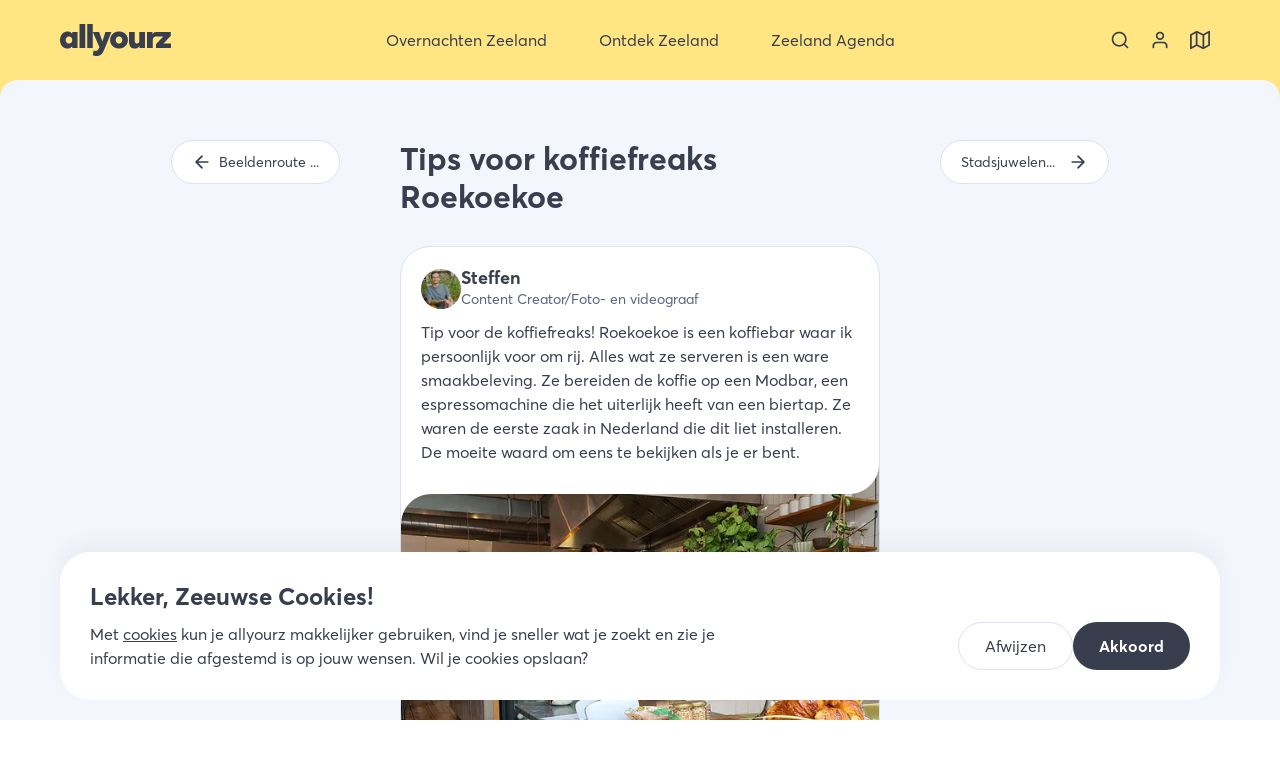

--- FILE ---
content_type: text/html; charset=utf-8
request_url: https://allyourz.nl/timeline/tips-voor-koffiefreaks-roekoekoe
body_size: 22268
content:
<!DOCTYPE html><html data-app-name="allyourz" lang="nl"><head><meta charSet="utf-8"/><style>html{font-family:'__averta_a7a1e3', '__averta_Fallback_a7a1e3'}button{background-color:transparent}</style><title>Tips voor koffiefreaks Roekoekoe | allyourz</title><link rel="canonical" href="https://allyourz.nl/timeline/tips-voor-koffiefreaks-roekoekoe"/><meta property="og:title" content="Tips voor koffiefreaks Roekoekoe | allyourz"/><meta name="twitter:title" content="Tips voor koffiefreaks Roekoekoe | allyourz"/><meta property="og:type" content="website"/><meta property="og:url" content="https://allyourz.nl/timeline/tips-voor-koffiefreaks-roekoekoe"/><meta name="viewport" content="width=device-width, initial-scale=1"/><meta name="description" content="Tip voor de koffiefreaks! Roekoekoe is een koffiebar waar ik persoonlijk voor om rij. Alles wat ze serveren is een ware smaakbeleving. Ze bereiden de koffie op een Modbar, een espressomachine die het uiterlijk heeft van een biertap. Ze waren de eerste zaak in Nederland die dit liet installeren. De moeite waard om eens te bekijken als je er bent."/><meta property="og:description" content="Tip voor de koffiefreaks! Roekoekoe is een koffiebar waar ik persoonlijk voor om rij. Alles wat ze serveren is een ware smaakbeleving. Ze bereiden de koffie op een Modbar, een espressomachine die het uiterlijk heeft van een biertap. Ze waren de eerste zaak in Nederland die dit liet installeren. De moeite waard om eens te bekijken als je er bent."/><meta name="twitter:description" content="Tip voor de koffiefreaks! Roekoekoe is een koffiebar waar ik persoonlijk voor om rij. Alles wat ze serveren is een ware smaakbeleving. Ze bereiden de koffie op een Modbar, een espressomachine die het uiterlijk heeft van een biertap. Ze waren de eerste zaak in Nederland die dit liet installeren. De moeite waard om eens te bekijken als je er bent."/><meta property="og:image" content="https://images.ctfassets.net/a26vcxaqtbwm/4ZdETNo6I8BYLzlZNnqyDM/9b7500f4e99615e6ad720dd8dc1a6c48/Roekoekoe_Zierikzee.jpg"/><meta name="twitter:image" content="https://images.ctfassets.net/a26vcxaqtbwm/4ZdETNo6I8BYLzlZNnqyDM/9b7500f4e99615e6ad720dd8dc1a6c48/Roekoekoe_Zierikzee.jpg"/><meta name="twitter:card" content="summary_large_image"/><link rel="preload" href="/assets/allyourz/images/logo.svg" as="image" fetchpriority="high"/><meta name="next-head-count" content="16"/><meta name="theme-color" content="#ffe682"/><link rel="icon" sizes="32x32" href="/assets/allyourz/favicon-32x32.png"/><link rel="icon" sizes="64x64" href="/assets/allyourz/favicon-64x64.png"/><link rel="apple-touch-icon" sizes="57x57" href="/assets/allyourz/apple-touch-icon-57x57.png"/><link rel="apple-touch-icon" sizes="192x192" href="/assets/allyourz/apple-touch-icon-192x192.png"/><link rel="apple-touch-icon" sizes="512x512" href="/assets/allyourz/apple-touch-icon-512x512.png"/><link rel="apple-touch-icon" sizes="60x60" href="/assets/allyourz/apple-touch-icon-60x60.png"/><link rel="apple-touch-icon" sizes="72x72" href="/assets/allyourz/apple-touch-icon-72x72.png"/><link rel="apple-touch-icon" sizes="76x76" href="/assets/allyourz/apple-touch-icon-76x76.png"/><link rel="apple-touch-icon" sizes="114x114" href="/assets/allyourz/apple-touch-icon-114x114.png"/><link rel="apple-touch-icon" sizes="120x120" href="/assets/allyourz/apple-touch-icon-120x120.png"/><link rel="apple-touch-icon" sizes="144x144" href="/assets/allyourz/apple-touch-icon-144x144.png"/><link rel="apple-touch-icon" sizes="152x152" href="/assets/allyourz/apple-touch-icon-152x152.png"/><link rel="apple-touch-icon" sizes="180x180" href="/assets/allyourz/apple-touch-icon-180x180.png"/><link rel="preload" href="/_next/static/media/47fd381031f77c4b-s.p.woff2" as="font" type="font/woff2" crossorigin="anonymous" data-next-font="size-adjust"/><link rel="preload" href="/_next/static/media/254ad856dda5baef-s.p.woff2" as="font" type="font/woff2" crossorigin="anonymous" data-next-font="size-adjust"/><link rel="preload" href="/_next/static/media/8258c3991e577f26-s.p.woff2" as="font" type="font/woff2" crossorigin="anonymous" data-next-font="size-adjust"/><link rel="preload" href="/_next/static/media/2f464245d677cc05-s.p.woff2" as="font" type="font/woff2" crossorigin="anonymous" data-next-font="size-adjust"/><link rel="preload" href="/_next/static/css/21800feaa031a8d2.css" as="style"/><link rel="stylesheet" href="/_next/static/css/21800feaa031a8d2.css" data-n-g=""/><link rel="preload" href="/_next/static/css/d2cf49496f968396.css" as="style"/><link rel="stylesheet" href="/_next/static/css/d2cf49496f968396.css" data-n-p=""/><noscript data-n-css=""></noscript><script defer="" nomodule="" src="/_next/static/chunks/polyfills-78c92fac7aa8fdd8.js"></script><script src="/_next/static/chunks/webpack-90dde7b2b881eee2.js" defer=""></script><script src="/_next/static/chunks/framework-945b357d4a851f4b.js" defer=""></script><script src="/_next/static/chunks/main-8cfb47b7d2c40087.js" defer=""></script><script src="/_next/static/chunks/pages/_app-0c6437d5dea4f49f.js" defer=""></script><script src="/_next/static/chunks/pages/timeline/%5Bslug%5D-a874f59a39f82c49.js" defer=""></script><script src="/_next/static/ssdYzcCYBbJj2vnJCZELF/_buildManifest.js" defer=""></script><script src="/_next/static/ssdYzcCYBbJj2vnJCZELF/_ssgManifest.js" defer=""></script></head><body class=""><div id="__next"><div class="top-navigation TopNavigation_top-navigation__FBV7y TopNavigation_top-navigation--search-tool-collapsed__74Ny_ TopNavigation_top-navigation--with-mobile-menu__gKASt"><div class="TopNavigation_background__nCXxi"></div><div class="TopNavigation_graphic__fVbur"><svg class="TopNavigation_tail__x_SbM TopNavigation_tail-left__N_Zy4 Tail_tail__SsZAF Tail_tail--direction-down__dwKw9" viewBox="0 0 20 20" xmlns="http://www.w3.org/2000/svg"><path d="M 0 20 Q 20 20 20 0 L 20 20 L 0 20 Z"></path></svg><svg class="TopNavigation_tail__x_SbM TopNavigation_tail-right__v31_q Tail_tail__SsZAF Tail_tail--direction-down__dwKw9 Tail_tail--inverted__Coxcl" viewBox="0 0 20 20" xmlns="http://www.w3.org/2000/svg"><path d="M 0 20 Q 20 20 20 0 L 20 20 L 0 20 Z"></path></svg></div><nav aria-label="Top navigatie" class="nav nav--main TopNavigation_nav__lrMgR"><div class="TopNavigation_container__EN1hP"><button aria-label="Sluit menu" class="TopNavigation_button-icon__0aD_a TopNavigation_toggle-menu__m3emj" type="button"><svg class="icon TopNavigation_toggle-menu-icon__EtWUD Icon_icon__9_NTd" aria-hidden="true"><use xlink:href="/assets/images/icon-selection.svg#icon-menu"></use></svg></button><div class="TopNavigation_logo-wrapper__9hVbu"><a class="TopNavigation_logo__LWa1t" title="Allyourz" href="/"><img alt="Allyourz" fetchpriority="high" width="111" height="32" decoding="async" data-nimg="1" style="color:transparent" src="/assets/allyourz/images/logo.svg"/></a></div><ul class="list--no-list-style TopNavigation_menu-items__FXbxr"><li class="TopNavigation_menu-item__MgZl6 TopNavigation_menu-item--with-submenu__JaNHU"><button aria-expanded="false" class="TopNavigation_button-nav__it2Bc" title="Overnachten Zeeland" type="button"><svg class="icon TopNavigation_button-nav-icon__yTyh8 Icon_icon__9_NTd"><use xlink:href="/assets/images/icon-selection.svg#icon-bed"></use></svg><span>Overnachten Zeeland</span><svg class="icon TopNavigation_button-nav-chevron__V0A4D Icon_icon__9_NTd"><use xlink:href="/assets/images/icon-selection.svg#icon-chevron-down"></use></svg></button><a data-prefix="Ga naar Overnachten Zeeland" class="TopNavigation_link-nav__TLOyJ TopNavigation_link-nav--hidden__qTiKs" title="Overnachten Zeeland" href="/overnachten"><span>Overnachten Zeeland</span><svg class="icon TopNavigation_link-nav-chevron__u_D0y Icon_icon__9_NTd"><use xlink:href="/assets/images/icon-selection.svg#icon-chevron-right"></use></svg></a><ul class="list--no-list-style TopNavigation_submenu-items__pJvJo"><li class="TopNavigation_submenu-item__CPtWu"><ul class="list--no-list-style"><li><div class="text-bold text-large TopNavigation_submenu-item-title__Ttk3d TopNavigation_submenu-item-title--with-link__Alzop"><a href="/overnachten"><span>Accommodatietypen</span><svg class="icon TopNavigation_link-nav-chevron__u_D0y Icon_icon__9_NTd"><use xlink:href="/assets/images/icon-selection.svg#icon-chevron-right"></use></svg></a></div></li><li><a class="TopNavigation_submenu-item-link__a0ijX" href="/overnachten/hotels-zeeland">Hotel Zeeland</a></li><li><a class="TopNavigation_submenu-item-link__a0ijX" href="/overnachten/vakantiehuizen-zeeland">Vakantiehuis Zeeland</a></li><li><a class="TopNavigation_submenu-item-link__a0ijX" href="/overnachten/bed-and-breakfast-zeeland">B&amp;B Zeeland</a></li><li><a class="TopNavigation_submenu-item-link__a0ijX" href="/overnachten/campings-zeeland">Camping Zeeland</a></li><li><a class="TopNavigation_submenu-item-link__a0ijX" href="/overnachten/appartementen-zeeland">Appartement Zeeland</a></li><li><a class="TopNavigation_submenu-item-link__a0ijX" href="/overnachten/vakantieparken-zeeland">Vakantiepark Zeeland</a></li><li><a class="TopNavigation_submenu-item-link__a0ijX" href="/ontdek-zeeland/tiny-house-in-zeeland">Tiny house Zeeland</a></li><li><a class="TopNavigation_submenu-item-link__a0ijX" href="/ontdek-zeeland/camperplaatsen-in-zeeland">Camperplaatsen Zeeland</a></li><li><a class="TopNavigation_submenu-item-link__a0ijX" href="/ontdek-zeeland/slapen-in-een-strandhuisje-in-zeeland">Strandhuisje Zeeland</a></li><li><a class="TopNavigation_submenu-item-link__a0ijX" href="/ontdek-zeeland/glamping-in-zeeland">Glamping Zeeland</a></li><li><a class="TopNavigation_submenu-item-link__a0ijX" href="/overnachten">Alle accommodatietypen Zeeland</a></li></ul></li><li class="TopNavigation_submenu-item__CPtWu"><ul class="list--no-list-style"><li><div class="text-bold text-large TopNavigation_submenu-item-title__Ttk3d TopNavigation_submenu-item-title--with-link__Alzop"><a href="/overnachten"><span>Populaire bestemmingen</span><svg class="icon TopNavigation_link-nav-chevron__u_D0y Icon_icon__9_NTd"><use xlink:href="/assets/images/icon-selection.svg#icon-chevron-right"></use></svg></a></div></li><li><a class="TopNavigation_submenu-item-link__a0ijX" href="/overnachten/domburg">Overnachten Domburg</a></li><li><a class="TopNavigation_submenu-item-link__a0ijX" href="/overnachten/cadzand">Overnachten Cadzand</a></li><li><a class="TopNavigation_submenu-item-link__a0ijX" href="/overnachten/renesse">Overnachten Renesse</a></li><li><a class="TopNavigation_submenu-item-link__a0ijX" href="/overnachten/zoutelande">Overnachten Zoutelande</a></li><li><a class="TopNavigation_submenu-item-link__a0ijX" href="/overnachten/vlissingen">Overnachten Vlissingen</a></li><li><a class="TopNavigation_submenu-item-link__a0ijX" href="/overnachten/ouddorp">Overnachten Ouddorp</a></li><li><a class="TopNavigation_submenu-item-link__a0ijX" href="/overnachten/middelburg">Overnachten Middelburg</a></li><li><a class="TopNavigation_submenu-item-link__a0ijX" href="/overnachten/burgh-haamstede">Overnachten Burgh-Haamstede</a></li><li><a class="TopNavigation_submenu-item-link__a0ijX" href="/overnachten/vrouwenpolder">Overnachten Vrouwenpolder</a></li><li><a class="TopNavigation_submenu-item-link__a0ijX" href="/overnachten">Overnachten heel Zeeland</a></li><li><a class="TopNavigation_submenu-item-link__a0ijX" href="https://allyourz.nl/overnachten?display=map#section-filters">Bekijk Overnachten op de kaart</a></li></ul></li><li class="TopNavigation_submenu-item__CPtWu"><ul class="list--no-list-style"><li><div class="text-bold text-large TopNavigation_submenu-item-title__Ttk3d TopNavigation_submenu-item-title--with-link__Alzop"><a href="/overnachten"><span>Vakantiethema&#x27;s</span><svg class="icon TopNavigation_link-nav-chevron__u_D0y Icon_icon__9_NTd"><use xlink:href="/assets/images/icon-selection.svg#icon-chevron-right"></use></svg></a></div></li><li><a class="TopNavigation_submenu-item-link__a0ijX" href="/ontdek-zeeland/vakantie-met-hond-zeeland">Op vakantie met de hond</a></li><li><a class="TopNavigation_submenu-item-link__a0ijX" href="/ontdek-zeeland/natuurhuisje-zeeland">Mooie natuurhuisjes in Zeeland</a></li><li><a class="TopNavigation_submenu-item-link__a0ijX" href="/groepsaccommodaties-zeeland">Groepsaccommodaties Zeeland</a></li><li><a class="TopNavigation_submenu-item-link__a0ijX" href="/ontdek-zeeland/bijzonder-overnachten-zeeland">Bijzonder overnachten</a></li><li><a class="TopNavigation_submenu-item-link__a0ijX" href="/ontdek-zeeland/goedkoop-overnachten-in-zeeland">Goedkoop overnachten</a></li><li><a class="TopNavigation_submenu-item-link__a0ijX" href="/romantisch-weekend-weg-in-zeeland">Romantisch weekendje weg</a></li><li><a class="TopNavigation_submenu-item-link__a0ijX" href="/ontdek-zeeland/wellnesshotels-in-zeeland">Onthaasten in een wellness hotel</a></li><li><a class="TopNavigation_submenu-item-link__a0ijX" href="/weekend-weg-zeeland">Weekend weg in Zeeland</a></li><li><a class="TopNavigation_submenu-item-link__a0ijX" href="/ontdek-zeeland/familiehotels-in-zeeland">Familiehotels Zeeland</a></li><li><a class="TopNavigation_submenu-item-link__a0ijX" href="/ontdek-zeeland/luxe-vakantiehuizen-zeeland">Luxe vakantiehuizen Zeeland</a></li></ul></li><li class="TopNavigation_submenu-item__CPtWu"><ul class="list--no-list-style"><li><div class="text-bold text-large TopNavigation_submenu-item-title__Ttk3d">Direct naar</div></li><li><a class="TopNavigation_submenu-item-link__a0ijX" href="/overnachten/hotels/middelburg">Hotel Middelburg</a></li><li><a class="TopNavigation_submenu-item-link__a0ijX" href="/overnachten/hotels/renesse">Hotel Renesse</a></li><li><a class="TopNavigation_submenu-item-link__a0ijX" href="/overnachten/hotels/zoutelande">Hotel Zoutelande</a></li><li><a class="TopNavigation_submenu-item-link__a0ijX" href="/overnachten/hotels/vlissingen">Hotel Vlissingen</a></li><li><a class="TopNavigation_submenu-item-link__a0ijX" href="/overnachten/hotels/goes">Hotel Goes</a></li><li><a class="TopNavigation_submenu-item-link__a0ijX" href="/overnachten/hotels/domburg">Hotel Domburg</a></li><li><a class="TopNavigation_submenu-item-link__a0ijX" href="/overnachten/vakantiehuizen/renesse">Vakantiehuis Renesse</a></li><li><a class="TopNavigation_submenu-item-link__a0ijX" href="/overnachten/vakantiehuizen/domburg">Vakantiehuis Domburg</a></li><li><a class="TopNavigation_submenu-item-link__a0ijX" href="/overnachten/vakantiehuizen/zoutelande">Vakantiehuis Zoutelande</a></li><li><a class="TopNavigation_submenu-item-link__a0ijX" href="/overnachten/vakantiehuizen/burgh-haamstede">Vakantiehuis Burgh-Haamstede</a></li><li><a class="TopNavigation_submenu-item-link__a0ijX" href="/overnachten/vakantiehuizen/cadzand">Vakantiehuis Cadzand</a></li><li><a class="TopNavigation_submenu-item-link__a0ijX" href="/overnachten/vakantieparken/ouddorp">Vakantieparken Ouddorp</a></li></ul></li></ul></li><li class="TopNavigation_menu-item__MgZl6 TopNavigation_menu-item--with-submenu__JaNHU"><button aria-expanded="false" class="TopNavigation_button-nav__it2Bc" title="Ontdek Zeeland" type="button"><svg class="icon TopNavigation_button-nav-icon__yTyh8 Icon_icon__9_NTd"><use xlink:href="/assets/images/icon-selection.svg#icon-sign-alt"></use></svg><span>Ontdek Zeeland</span><svg class="icon TopNavigation_button-nav-chevron__V0A4D Icon_icon__9_NTd"><use xlink:href="/assets/images/icon-selection.svg#icon-chevron-down"></use></svg></button><a data-prefix="Ga naar Ontdek Zeeland" class="TopNavigation_link-nav__TLOyJ TopNavigation_link-nav--hidden__qTiKs" title="Ontdek Zeeland" href="/ontdek-zeeland"><span>Ontdek Zeeland</span><svg class="icon TopNavigation_link-nav-chevron__u_D0y Icon_icon__9_NTd"><use xlink:href="/assets/images/icon-selection.svg#icon-chevron-right"></use></svg></a><ul class="list--no-list-style TopNavigation_submenu-items__pJvJo"><li class="TopNavigation_submenu-item__CPtWu"><ul class="list--no-list-style"><li><div class="text-bold text-large TopNavigation_submenu-item-title__Ttk3d TopNavigation_submenu-item-title--with-link__Alzop"><a href="/bestemmingen"><span>Ontdek Regio&#x27;s Zeeland</span><svg class="icon TopNavigation_link-nav-chevron__u_D0y Icon_icon__9_NTd"><use xlink:href="/assets/images/icon-selection.svg#icon-chevron-right"></use></svg></a></div></li><li><a class="TopNavigation_submenu-item-link__a0ijX" href="/ontdek-zeeland/schouwen-duiveland">Schouwen-Duivenland</a></li><li><a class="TopNavigation_submenu-item-link__a0ijX" href="/ontdek-zeeland/walcheren">Walcheren</a></li><li><a class="TopNavigation_submenu-item-link__a0ijX" href="/ontdek-zeeland/zeeuws-vlaanderen">Zeeuws-Vlaanderen</a></li><li><a class="TopNavigation_submenu-item-link__a0ijX" href="/ontdek-zeeland/noord-beveland">Noord-Beveland</a></li><li><a class="TopNavigation_submenu-item-link__a0ijX" href="/ontdek-zeeland/zuid-beveland">Zuid-Beveland</a></li><li><a class="TopNavigation_submenu-item-link__a0ijX" href="/ontdek-zeeland/tholen-sint-philipsland">Tholen &amp; Sint Philipsland</a></li><li><a class="TopNavigation_submenu-item-link__a0ijX" href="/ontdek-zeeland/goeree-overflakkee">Goeree-Overflakkee</a></li><li><a class="TopNavigation_submenu-item-link__a0ijX" href="/bestemmingen">Ontdek alle bestemmingen</a></li></ul></li><li class="TopNavigation_submenu-item__CPtWu"><ul class="list--no-list-style"><li><div class="text-bold text-large TopNavigation_submenu-item-title__Ttk3d TopNavigation_submenu-item-title--with-link__Alzop"><a href="/bestemmingen"><span>Populaire bestemmingen</span><svg class="icon TopNavigation_link-nav-chevron__u_D0y Icon_icon__9_NTd"><use xlink:href="/assets/images/icon-selection.svg#icon-chevron-right"></use></svg></a></div></li><li><a class="TopNavigation_submenu-item-link__a0ijX" href="/ontdek-zeeland/renesse">Ontdek Renesse</a></li><li><a class="TopNavigation_submenu-item-link__a0ijX" href="/ontdek-zeeland/burgh-haamstede">Ontdek Burgh-Haamstede</a></li><li><a class="TopNavigation_submenu-item-link__a0ijX" href="/ontdek-zeeland/domburg">Ontdek Domburg</a></li><li><a class="TopNavigation_submenu-item-link__a0ijX" href="/ontdek-zeeland/middelburg">Ontdek Middelburg</a></li><li><a class="TopNavigation_submenu-item-link__a0ijX" href="/ontdek-zeeland/veere">Ontdek Veere</a></li><li><a class="TopNavigation_submenu-item-link__a0ijX" href="/ontdek-zeeland/cadzand">Ontdek Cadzand</a></li><li><a class="TopNavigation_submenu-item-link__a0ijX" href="/ontdek-zeeland/sluis">Ontdek Sluis</a></li><li><a class="TopNavigation_submenu-item-link__a0ijX" href="/ontdek-zeeland/terneuzen">Ontdek Terneuzen</a></li><li><a class="TopNavigation_submenu-item-link__a0ijX" href="/ontdek-zeeland/goes">Ontdek Goes</a></li><li><a class="TopNavigation_submenu-item-link__a0ijX" href="/bestemmingen">Ontdek alle bestemmingen</a></li></ul></li><li class="TopNavigation_submenu-item__CPtWu"><ul class="list--no-list-style"><li><div class="text-bold text-large TopNavigation_submenu-item-title__Ttk3d">Direct naar overzicht:</div></li><li><a class="TopNavigation_submenu-item-link__a0ijX" href="/overnachten">Overnachten Zeeland</a></li><li><a class="TopNavigation_submenu-item-link__a0ijX" href="/eten-drinken">Eten en drinken Zeeland</a></li><li><a class="TopNavigation_submenu-item-link__a0ijX" href="/activiteiten">Activiteiten Zeeland</a></li><li><a class="TopNavigation_submenu-item-link__a0ijX" href="/winkels">Winkels Zeeland</a></li></ul></li></ul></li><li class="TopNavigation_menu-item__MgZl6 TopNavigation_menu-item--with-submenu__JaNHU"><button aria-expanded="false" class="TopNavigation_button-nav__it2Bc" title="Zeeland Agenda" type="button"><svg class="icon TopNavigation_button-nav-icon__yTyh8 Icon_icon__9_NTd"><use xlink:href="/assets/images/icon-selection.svg#icon-beach"></use></svg><span>Zeeland Agenda</span><svg class="icon TopNavigation_button-nav-chevron__V0A4D Icon_icon__9_NTd"><use xlink:href="/assets/images/icon-selection.svg#icon-chevron-down"></use></svg></button><a data-prefix="Ga naar Zeeland Agenda" class="TopNavigation_link-nav__TLOyJ TopNavigation_link-nav--hidden__qTiKs" title="Zeeland Agenda" href="/zeeland-vandaag"><span>Zeeland Agenda</span><svg class="icon TopNavigation_link-nav-chevron__u_D0y Icon_icon__9_NTd"><use xlink:href="/assets/images/icon-selection.svg#icon-chevron-right"></use></svg></a><ul class="list--no-list-style TopNavigation_submenu-items__pJvJo"><li class="TopNavigation_submenu-item__CPtWu"><ul class="list--no-list-style"><li><div class="text-bold text-large TopNavigation_submenu-item-title__Ttk3d TopNavigation_submenu-item-title--with-link__Alzop"><a href="/zeeland-vandaag"><span>Zeeland agenda&#x27;s</span><svg class="icon TopNavigation_link-nav-chevron__u_D0y Icon_icon__9_NTd"><use xlink:href="/assets/images/icon-selection.svg#icon-chevron-right"></use></svg></a></div></li><li><a class="TopNavigation_submenu-item-link__a0ijX" href="/evenementen-in-zeeland">Evenementen in Zeeland</a></li><li><a class="TopNavigation_submenu-item-link__a0ijX" href="/evenementen-in-zeeland">Festivals in Zeeland</a></li><li><a class="TopNavigation_submenu-item-link__a0ijX" href="https://allyourz.nl/zeeland-vandaag#timeline">Zeeland Timeline</a></li><li><a class="TopNavigation_submenu-item-link__a0ijX" href="/kerstmarkten-in-zeeland">Kerstmarkten in Zeeland</a></li><li><a class="TopNavigation_submenu-item-link__a0ijX" href="/markten-in-zeeland">Markten in Zeeland</a></li><li><a class="TopNavigation_submenu-item-link__a0ijX" href="/koopzondag-zeeland">Koopzondagen Zeeland</a></li></ul></li><li class="TopNavigation_submenu-item__CPtWu"><ul class="list--no-list-style"><li><div class="text-bold text-large TopNavigation_submenu-item-title__Ttk3d">Vakanties in Zeeland</div></li><li><a class="TopNavigation_submenu-item-link__a0ijX" href="/voorjaarsvakantie-in-zeeland">Voorjaarsvakantie in Zeeland</a></li><li><a class="TopNavigation_submenu-item-link__a0ijX" href="/pasen-in-zeeland">Pasen in Zeeland</a></li><li><a class="TopNavigation_submenu-item-link__a0ijX" href="/meivakantie-zeeland">Meivakantie in Zeeland</a></li><li><a class="TopNavigation_submenu-item-link__a0ijX" href="/pinksteren-in-zeeland">Pinksteren in Zeeland</a></li><li><a class="TopNavigation_submenu-item-link__a0ijX" href="/zomer-in-zeeland">Zomervakantie in Zeeland</a></li><li><a class="TopNavigation_submenu-item-link__a0ijX" href="/herfstvakantie-in-zeeland">Herfstvakantie in Zeeland</a></li><li><a class="TopNavigation_submenu-item-link__a0ijX" href="/kerst-in-zeeland">Kerstvakantie in Zeeland</a></li></ul></li></ul></li><li class="TopNavigation_menu-item__MgZl6 TopNavigation_menu-item--language-selector__X6T9g"><svg class="icon Icon_icon__9_NTd"><use xlink:href="/assets/images/icon-selection.svg#icon-globe"></use></svg><div class="TopNavigation_language-selector__y_1eL"><ul class="list list--no-list-style list--with-margin LanguageSelector_items__jtTVg"><li><button aria-label="NL" class="button LanguageSelector_button-language__6fM09 LanguageSelector_button-language--active__tBsFN" title="nl" type="button"><svg class="icon Icon_icon__9_NTd"><use xlink:href="/assets/images/icon-selection.svg#icon-globe"></use></svg><span>NL</span></button></li><li><span class="text-extra-light">/</span></li><li><button aria-label="DE" class="button LanguageSelector_button-language__6fM09" title="de" type="button"><svg class="icon Icon_icon__9_NTd"><use xlink:href="/assets/images/icon-selection.svg#icon-globe"></use></svg><span>DE</span></button></li></ul></div></li><li class="TopNavigation_menu-item__MgZl6 TopNavigation_menu-item--usps__ZNnGz"><div class="TopNavigation_usps__0GtyJ"><div class="Usps_title__Qo0AO">Kies ook voor allyourz</div><ul class="list list--no-list-style"><li class="Usps_usp__pVhUg"><svg class="icon Usps_usp-icon__UZDa6 Icon_icon__9_NTd"><use xlink:href="/assets/images/icon-selection.svg#icon-map-pin"></use></svg><span class="Usps_usp-label__j_ptN">We zijn lokaal en hebben de mooiste plekken geselecteerd</span></li><li class="Usps_usp__pVhUg"><svg class="icon Usps_usp-icon__UZDa6 Icon_icon__9_NTd"><use xlink:href="/assets/images/icon-selection.svg#icon-home-alt"></use></svg><span class="Usps_usp-label__j_ptN">Unieke vakantiehuizen, hotels en B&amp;B’s online te boeken</span></li><li class="Usps_usp__pVhUg"><svg class="icon Usps_usp-icon__UZDa6 Icon_icon__9_NTd"><use xlink:href="/assets/images/icon-selection.svg#icon-star"></use></svg><span class="Usps_usp-label__j_ptN">Winnaar Zeeuwse Pioniersprijs</span></li></ul></div></li></ul><ul class="list--no-list-style TopNavigation_extra-items__IPU59"><li><button aria-label="Zoeken" class="TopNavigation_button-icon__0aD_a" type="button"><svg class="icon TopNavigation_extra-item-icon__9C5Ax Icon_icon__9_NTd"><use xlink:href="/assets/images/icon-selection.svg#icon-search"></use></svg></button></li><li><a aria-label="Bekijk je account" class="TopNavigation_button-icon__0aD_a" title="Mijn account" href="/inloggen?redirectUrl=/account/boekingen"><svg class="icon TopNavigation_extra-item-icon__9C5Ax Icon_icon__9_NTd"><use xlink:href="/assets/images/icon-selection.svg#icon-profile"></use></svg></a></li><li><a class="TopNavigation_button-icon__0aD_a" title="Zeeland op de kaart" href="/zeeland-op-de-kaart"><svg class="icon TopNavigation_extra-item-icon__9C5Ax Icon_icon__9_NTd"><use xlink:href="/assets/images/icon-selection.svg#icon-map"></use></svg></a></li></ul></div></nav></div><main class="main"><section class="section section--one-column"><div class="container"><div class="column TimelineLayout_column-timeline__vq24J"><div class="TimelineLayout_previous-wrapper__SY9nW"><a class="button button--secondary button--size-small TimelineLayout_previous__NOY_f" title="Beeldenroute Terneuzen" href="/timeline/beeldenroute-terneuzen"><svg class="icon TimelineLayout_icon__2un7K Icon_icon__9_NTd"><use xlink:href="/assets/images/icon-selection.svg#icon-arrow-left"></use></svg><span class="TimelineLayout_button-text__VGKGI">Beeldenroute Terneuzen</span></a></div><div class="TimelineLayout_timeline-item-wrapper__y_DLO"><h1 class="h2 TimelineLayout_title__kc3nM">Tips voor koffiefreaks Roekoekoe</h1><article class="SectionItemTimeline_article__eCY1K Roekoekoe Zierikzee SectionItemTimeline_article--with-footer__iASPa"><header class="SectionItemTimeline_header__pCo04"><img alt="Steffen Brinkhaus - allyourz" loading="lazy" width="40" height="40" decoding="async" data-nimg="1" class="SectionItemTimeline_header-image__pOdk5" style="color:transparent;background-size:cover;background-position:50% 50%;background-repeat:no-repeat;background-image:url(&quot;data:image/svg+xml;charset=utf-8,%3Csvg xmlns=&#x27;http://www.w3.org/2000/svg&#x27; viewBox=&#x27;0 0 40 40&#x27;%3E%3Cfilter id=&#x27;b&#x27; color-interpolation-filters=&#x27;sRGB&#x27;%3E%3CfeGaussianBlur stdDeviation=&#x27;20&#x27;/%3E%3CfeColorMatrix values=&#x27;1 0 0 0 0 0 1 0 0 0 0 0 1 0 0 0 0 0 100 -1&#x27; result=&#x27;s&#x27;/%3E%3CfeFlood x=&#x27;0&#x27; y=&#x27;0&#x27; width=&#x27;100%25&#x27; height=&#x27;100%25&#x27;/%3E%3CfeComposite operator=&#x27;out&#x27; in=&#x27;s&#x27;/%3E%3CfeComposite in2=&#x27;SourceGraphic&#x27;/%3E%3CfeGaussianBlur stdDeviation=&#x27;20&#x27;/%3E%3C/filter%3E%3Cimage width=&#x27;100%25&#x27; height=&#x27;100%25&#x27; x=&#x27;0&#x27; y=&#x27;0&#x27; preserveAspectRatio=&#x27;none&#x27; style=&#x27;filter: url(%23b);&#x27; href=&#x27;[data-uri]&#x27;/%3E%3C/svg%3E&quot;)" srcSet="/_next/image?url=https%3A%2F%2Fimages.ctfassets.net%2Fa26vcxaqtbwm%2FfJNDXM3MDcPoCV0vO6XY9%2F488eaa67099815f33093cee449d4270c%2FSteffen_Brinkhaus_-_allyourz.jpg&amp;w=48&amp;q=75 1x, /_next/image?url=https%3A%2F%2Fimages.ctfassets.net%2Fa26vcxaqtbwm%2FfJNDXM3MDcPoCV0vO6XY9%2F488eaa67099815f33093cee449d4270c%2FSteffen_Brinkhaus_-_allyourz.jpg&amp;w=96&amp;q=75 2x" src="/_next/image?url=https%3A%2F%2Fimages.ctfassets.net%2Fa26vcxaqtbwm%2FfJNDXM3MDcPoCV0vO6XY9%2F488eaa67099815f33093cee449d4270c%2FSteffen_Brinkhaus_-_allyourz.jpg&amp;w=96&amp;q=75"/><div><div class="h5 mb-0 SectionItemTimeline_header-name__qBExq">Steffen</div><div class="text-small SectionItemTimeline_header-job-title__Y9CzJ">Content Creator/Foto- en videograaf</div></div></header><p class="SectionItemTimeline_description__6ZXIv">Tip voor de koffiefreaks! Roekoekoe is een koffiebar waar ik persoonlijk voor om rij. Alles wat ze serveren is een ware smaakbeleving. Ze bereiden de koffie op een Modbar, een espressomachine die het uiterlijk heeft van een biertap. Ze waren de eerste zaak in Nederland die dit liet installeren. De moeite waard om eens te bekijken als je er bent.</p><figure><div class="SectionItemTimeline_media-wrapper--image__r5Y9a"><div class="SectionItemTimeline_masked-image__9Dwso MaskedImage_masked-image__9azFm MaskedImage_masked-image--top-no-bottom-border-radius__xQRsl Mask_mask--top-no-bottom-border-radius__J6vtt"><img alt="Roekoekoe Zierikzee tijdlijn" loading="lazy" decoding="async" data-nimg="fill" class="object-fit-cover MaskedImage_image__CMaoT" style="position:absolute;height:100%;width:100%;left:0;top:0;right:0;bottom:0;color:transparent" sizes="(max-width: 639px) 100vw, (max-width: 809px) 100vw, (max-width: 959px) 90vw, (max-width: 1039px) 80vw, (max-width: 1259px) 70vw, (max-width: 1379px) 60vw, (max-width: 1559px) 50vw, (max-width: 1919px) 40vw, (max-width: 2559px) 30vw, 100vw" srcSet="/_next/image?url=https%3A%2F%2Fimages.ctfassets.net%2Fa26vcxaqtbwm%2F4ZdETNo6I8BYLzlZNnqyDM%2F9b7500f4e99615e6ad720dd8dc1a6c48%2FRoekoekoe_Zierikzee.jpg&amp;w=256&amp;q=75 256w, /_next/image?url=https%3A%2F%2Fimages.ctfassets.net%2Fa26vcxaqtbwm%2F4ZdETNo6I8BYLzlZNnqyDM%2F9b7500f4e99615e6ad720dd8dc1a6c48%2FRoekoekoe_Zierikzee.jpg&amp;w=384&amp;q=75 384w, /_next/image?url=https%3A%2F%2Fimages.ctfassets.net%2Fa26vcxaqtbwm%2F4ZdETNo6I8BYLzlZNnqyDM%2F9b7500f4e99615e6ad720dd8dc1a6c48%2FRoekoekoe_Zierikzee.jpg&amp;w=640&amp;q=75 640w, /_next/image?url=https%3A%2F%2Fimages.ctfassets.net%2Fa26vcxaqtbwm%2F4ZdETNo6I8BYLzlZNnqyDM%2F9b7500f4e99615e6ad720dd8dc1a6c48%2FRoekoekoe_Zierikzee.jpg&amp;w=750&amp;q=75 750w, /_next/image?url=https%3A%2F%2Fimages.ctfassets.net%2Fa26vcxaqtbwm%2F4ZdETNo6I8BYLzlZNnqyDM%2F9b7500f4e99615e6ad720dd8dc1a6c48%2FRoekoekoe_Zierikzee.jpg&amp;w=828&amp;q=75 828w, /_next/image?url=https%3A%2F%2Fimages.ctfassets.net%2Fa26vcxaqtbwm%2F4ZdETNo6I8BYLzlZNnqyDM%2F9b7500f4e99615e6ad720dd8dc1a6c48%2FRoekoekoe_Zierikzee.jpg&amp;w=1080&amp;q=75 1080w, /_next/image?url=https%3A%2F%2Fimages.ctfassets.net%2Fa26vcxaqtbwm%2F4ZdETNo6I8BYLzlZNnqyDM%2F9b7500f4e99615e6ad720dd8dc1a6c48%2FRoekoekoe_Zierikzee.jpg&amp;w=1200&amp;q=75 1200w, /_next/image?url=https%3A%2F%2Fimages.ctfassets.net%2Fa26vcxaqtbwm%2F4ZdETNo6I8BYLzlZNnqyDM%2F9b7500f4e99615e6ad720dd8dc1a6c48%2FRoekoekoe_Zierikzee.jpg&amp;w=1920&amp;q=75 1920w, /_next/image?url=https%3A%2F%2Fimages.ctfassets.net%2Fa26vcxaqtbwm%2F4ZdETNo6I8BYLzlZNnqyDM%2F9b7500f4e99615e6ad720dd8dc1a6c48%2FRoekoekoe_Zierikzee.jpg&amp;w=2048&amp;q=75 2048w, /_next/image?url=https%3A%2F%2Fimages.ctfassets.net%2Fa26vcxaqtbwm%2F4ZdETNo6I8BYLzlZNnqyDM%2F9b7500f4e99615e6ad720dd8dc1a6c48%2FRoekoekoe_Zierikzee.jpg&amp;w=3840&amp;q=75 3840w" src="/_next/image?url=https%3A%2F%2Fimages.ctfassets.net%2Fa26vcxaqtbwm%2F4ZdETNo6I8BYLzlZNnqyDM%2F9b7500f4e99615e6ad720dd8dc1a6c48%2FRoekoekoe_Zierikzee.jpg&amp;w=3840&amp;q=75"/></div></div><figcaption class="SectionItemTimeline_caption__RimGu"><svg class="icon SectionItemTimeline_caption-icon__y5iK3 Icon_icon__9_NTd" aria-hidden="true"><use xlink:href="/assets/images/icon-selection.svg#icon-play-circle"></use></svg><div class="SectionItemTimeline_caption-content__aETe_"><div class="h4 SectionItemTimeline_caption-title___YKSL">Roekoekoe Zierikzee</div><p class="SectionItemTimeline_caption-description__QoToE">Adres: melkmarkt 11, Zierikzee</p></div><a class="button button--primary buttton--icon button--size-small SectionItemTimeline_caption-link__ELg7R" href="https://roekoekoe.com/" title="Roekoekoe Zierikzee" target="_blank" rel="noreferrer"><svg class="icon Icon_icon__9_NTd"><use xlink:href="/assets/images/icon-selection.svg#icon-arrow-right"></use></svg></a></figcaption></figure><footer class="SectionItemTimeline_footer___0Owq"><button aria-label="Delen" class="button button--secondary button--size-small Share_button-share__dUMtJ" type="button"><svg class="icon Icon_icon__9_NTd"><use xlink:href="/assets/images/icon-selection.svg#icon-share"></use></svg><span>Delen</span></button></footer></article></div><div class="TimelineLayout_next-wrapper__3p9ch"><a class="button button--secondary button--size-small TimelineLayout_next__hpvjm" title="Stadsjuwelenwandeling Zierikzee" href="/timeline/stadsjuwelenwandeling-zierikzee"><span class="TimelineLayout_button-text__VGKGI">Stadsjuwelenwandeling Zierikzee</span><svg class="icon TimelineLayout_icon__2un7K Icon_icon__9_NTd"><use xlink:href="/assets/images/icon-selection.svg#icon-arrow-right"></use></svg></a></div></div></div></section><script type="application/ld+json">{"@context":"https://schema.org","@type":"BlogPosting","mainEntityOfPage":{"@type":"WebPage","@id":"https://allyourz.nl/timeline/tips-voor-koffiefreaks-roekoekoe"},"headline":"Tips voor koffiefreaks Roekoekoe","image":["https://images.ctfassets.net/a26vcxaqtbwm/4ZdETNo6I8BYLzlZNnqyDM/9b7500f4e99615e6ad720dd8dc1a6c48/Roekoekoe_Zierikzee.jpg"],"description":"Tip voor de koffiefreaks! Roekoekoe is een koffiebar waar ik persoonlijk voor om rij. Alles wat ze serveren is een ware smaakbeleving. Ze bereiden de koffie op een Modbar, een espressomachine die het uiterlijk heeft van een biertap. Ze waren de eerste zaak in Nederland die dit liet installeren. De moeite waard om eens te bekijken als je er bent.","author":[{"@type":"Person","name":"Steffen","image":"https://images.ctfassets.net/a26vcxaqtbwm/fJNDXM3MDcPoCV0vO6XY9/488eaa67099815f33093cee449d4270c/Steffen_Brinkhaus_-_allyourz.jpg","jobTitle":"Content Creator/Foto- en videograaf","url":"https://www.linkedin.com/in/steffen-brinkhaus/"}]}</script></main><div class="portal" id="portal"></div><footer class="footer Footer_footer__CoDD4" id="footer"><div class="Footer_background__i9Syf"></div><div class="Footer_tail__IUfeZ"><svg class="Tail_tail__SsZAF Tail_tail--inverted__Coxcl" viewBox="0 0 20 20" xmlns="http://www.w3.org/2000/svg"><path d="M 0 20 Q 20 20 20 0 L 20 20 L 0 20 Z"></path></svg></div><div class="container Footer_container__Ry8Gu"><div class="Footer_column__IzcIE"><div class="h6 Footer_title__djZd4"><a title="Overnachten Zeeland" href="/overnachten">Overnachten Zeeland</a></div><ul class="list list--no-list-style list--with-margin"><li><a title="Alle accommodaties in Zeeland" href="/overnachten">Alle accommodaties in Zeeland</a></li><li><a title="Campings Zeeland" href="/overnachten/campings-zeeland">Campings Zeeland</a></li><li><a title="Hotels Zeeland" href="/overnachten/hotels-zeeland">Hotels Zeeland</a></li><li><a title="B&amp;B Zeeland" href="/overnachten/bed-and-breakfast-zeeland">B&amp;B Zeeland</a></li><li><a title="Vakantiehuizen Zeeland" href="/overnachten/vakantiehuizen-zeeland">Vakantiehuizen Zeeland</a></li><li><a title="Vakantieparken Zeeland" href="/overnachten/vakantieparken-zeeland">Vakantieparken Zeeland</a></li><li><a title=" Appartementen Zeeland" href="/overnachten/appartementen-zeeland"> Appartementen Zeeland</a></li><li><a title="Groepsaccommodaties Zeeland" href="/groepsaccommodaties-zeeland">Groepsaccommodaties Zeeland</a></li></ul></div><div class="Footer_column__IzcIE"><div class="h6 Footer_title__djZd4"><a title="Top Steden en Dorpen" href="/bestemmingen">Top Steden en Dorpen</a></div><ul class="list list--no-list-style list--with-margin"><li><a title="Zierikzee" href="/ontdek-zeeland/zierikzee">Zierikzee</a></li><li><a title="Middelburg" href="/ontdek-zeeland/middelburg">Middelburg</a></li><li><a title="Sluis" href="/ontdek-zeeland/sluis">Sluis</a></li><li><a title="Domburg" href="/ontdek-zeeland/domburg">Domburg</a></li><li><a title="Zoutelande" href="/ontdek-zeeland/zoutelande">Zoutelande</a></li><li><a title="Veere" href="/ontdek-zeeland/veere">Veere</a></li><li><a title="Renesse" href="/ontdek-zeeland/renesse">Renesse</a></li><li><a title="Vlissingen" href="/ontdek-zeeland/vlissingen">Vlissingen</a></li><li><a title="Cadzand" href="/ontdek-zeeland/cadzand">Cadzand</a></li><li><a title="Goes" href="/ontdek-zeeland/goes">Goes</a></li><li><a title="Burgh-Haamstede" href="/ontdek-zeeland/burgh-haamstede">Burgh-Haamstede</a></li><li><a title="Alle bestemmingen in Zeeland" href="/bestemmingen">Alle bestemmingen in Zeeland</a></li></ul></div><div class="Footer_column__IzcIE"><div class="h6 Footer_title__djZd4">Veel bezocht</div><ul class="list list--no-list-style list--with-margin"><li><a title="Eten en drinken Zeeland" href="/eten-drinken">Eten en drinken Zeeland</a></li><li><a title="Activiteiten Zeeland" href="/activiteiten">Activiteiten Zeeland</a></li><li><a title="Winkels in Zeeland" href="/winkels">Winkels in Zeeland</a></li><li><a title="Zeeland vandaag" href="/zeeland-vandaag">Zeeland vandaag</a></li><li><a title="Evenementen in Zeeland" href="/evenementen-in-zeeland">Evenementen in Zeeland</a></li><li><a title="Markten in Zeeland" href="/markten-in-zeeland">Markten in Zeeland</a></li><li><a title="Pinksteren in Zeeland" href="/pinksteren-in-zeeland">Pinksteren in Zeeland</a></li><li><a title="Zomervakantie in Zeeland" href="/zomer-in-zeeland">Zomervakantie in Zeeland</a></li><li><a title="Herfstvakantie in Zeeland" href="/herfstvakantie-in-zeeland">Herfstvakantie in Zeeland</a></li></ul></div><div class="Footer_column__IzcIE"><div class="h6 Footer_title__djZd4"><a title="Over allyourz" href="/over-ons">Over allyourz</a></div><ul class="list list--no-list-style list--with-margin"><li><a title="Samenwerken met allyourz" href="/samenwerken">Samenwerken met allyourz</a></li><li><a title="Jouw verblijf ook op allyourz?" href="/jouw-verblijf-op-allyourz">Jouw verblijf ook op allyourz?</a></li><li><a title="Veelgestelde vragen consumenten" href="/veelgestelde-vragen">Veelgestelde vragen consumenten</a></li><li><a title="Veelgestelde vragen ondernemers" href="/veelgestelde-vragen-ondernemers">Veelgestelde vragen ondernemers</a></li><li><a title="Inloggen ondernemers" href="https://allrez.allyourz.nl/">Inloggen ondernemers</a></li><li><a title="Community voor ondernemers" href="/community">Community voor ondernemers</a></li><li><a title="Inschrijven voor de nieuwsbrief" href="/nieuwsbrief">Inschrijven voor de nieuwsbrief</a></li><li><a title="Over ons" href="/over-ons">Over ons</a></li><li><a title="Contact" href="/contact">Contact</a></li></ul></div><div class="Footer_column__IzcIE Footer_column--last__yEJG2"><ul class="list list--bullet-in-after Footer_company__EPL8n"><li>© 2026 allyourz b.v.</li><li><a title="Gebruiksvoorwaarden" target="_blank" href="/gebruiksvoorwaarden">Gebruiksvoorwaarden</a></li><li><a title="Privacy" target="_blank" href="/privacyverklaring">Privacy</a></li><li><a title="Cookies" target="_blank" href="/cookies">Cookies</a></li><li><a title="Disclaimer" target="_blank" href="/disclaimer">Disclaimer</a></li></ul><ul class="list list--no-list-style Footer_socials__N9c3o"><li><a href="https://www.facebook.com/allyourznl/" title="Volg ons op Facebook" target="_blank" rel="nofollow noopener"><svg class="icon Icon_icon__9_NTd"><use xlink:href="/assets/images/icon-selection.svg#icon-facebook1"></use></svg></a></li><li><a href="https://instagram.com/allyourznl" title="Volg ons op Instagram" target="_blank" rel="nofollow noopener"><svg class="icon Icon_icon__9_NTd"><use xlink:href="/assets/images/icon-selection.svg#icon-instagram1"></use></svg></a></li><li><a href="https://www.youtube.com/@allyourz" title="Volg ons op Youtube" target="_blank" rel="nofollow noopener"><svg class="icon Icon_icon__9_NTd"><use xlink:href="/assets/images/icon-selection.svg#icon-youtube1"></use></svg></a></li><li><a href="https://nl.linkedin.com/company/allyourz" title="Link ons op LinkedIn" target="_blank" rel="nofollow noopener"><svg class="icon Icon_icon__9_NTd"><use xlink:href="/assets/images/icon-selection.svg#icon-linkedin1"></use></svg></a></li></ul><div class="Footer_content__8WD61"><a class="Footer_trustedshops__3WJLo" href="https://www.trustedshops.nl/verkopersbeoordeling/info_X71B6E2F7FEA7D396CBC356E38F18726E.html" rel="nofollow noopener" target="_blank"><img alt="Trustbadge®" loading="lazy" width="48" height="48" decoding="async" data-nimg="1" style="color:transparent" src="/_next/static/media/logo.a90ce40b.svg"/></a><a title="Zeeuwse pioniers prijs" target="_blank" href="/zeeuwse-pioniersprijs"><img alt="Zeeuwse pioniers prijs" loading="lazy" width="96" height="32" decoding="async" data-nimg="1" class="Footer_prize__n078R" style="color:transparent" src="/_next/static/media/pioniers-prijs.306748b3.svg"/></a><div class="Footer_language__t6WQa"><div class="Footer_language-selector__XT4zg"><button aria-label="nl" class="button LanguageSelector_button-toggle__Sdl4h" type="button"><svg class="icon Icon_icon__9_NTd"><use xlink:href="/assets/images/icon-selection.svg#icon-globe"></use></svg><span>nl</span></button></div></div></div></div></div></footer><section class="section section--one-column section--full CookieConsent_cookie-consent__iqq0H"><div class="container CookieConsent_container__fIV7t"><div class="column CookieConsent_column__uOnpL"><h3 class="CookieConsent_title__7cide">Lekker, Zeeuwse Cookies!</h3><p class="CookieConsent_description__m_H9R">Met <a href="/cookies">cookies</a> kun je allyourz makkelijker gebruiken, vind je sneller wat je zoekt en zie je informatie die afgestemd is op jouw wensen. Wil je cookies opslaan?</p><div class="CookieConsent_buttons__SkMLO"><button aria-label="Afwijzen" class="button button--secondary CookieConsent_button__urKOh" type="button">Afwijzen</button><button aria-label="Akkoord" class="button button--primary CookieConsent_button__urKOh" type="button">Akkoord</button></div></div></div></section></div><script id="__NEXT_DATA__" type="application/json">{"props":{"pageProps":{"abTestCookies":{"ab_host_overview_no_display_filters":"a"},"cookies":{},"footerClassName":null,"headerFooter":{"header":[{"columns":[{"title":"Accommodatietypen","href":"/overnachten","items":[{"href":"/overnachten/hotels-zeeland","icon":null,"label":"Hotel Zeeland"},{"href":"/overnachten/vakantiehuizen-zeeland","icon":null,"label":"Vakantiehuis Zeeland"},{"href":"/overnachten/bed-and-breakfast-zeeland","icon":null,"label":"B\u0026B Zeeland"},{"href":"/overnachten/campings-zeeland","icon":null,"label":"Camping Zeeland"},{"href":"/overnachten/appartementen-zeeland","icon":null,"label":"Appartement Zeeland"},{"href":"/overnachten/vakantieparken-zeeland","icon":null,"label":"Vakantiepark Zeeland"},{"href":"/ontdek-zeeland/tiny-house-in-zeeland","icon":null,"label":"Tiny house Zeeland"},{"href":"/ontdek-zeeland/camperplaatsen-in-zeeland","icon":null,"label":"Camperplaatsen Zeeland"},{"href":"/ontdek-zeeland/slapen-in-een-strandhuisje-in-zeeland","icon":null,"label":"Strandhuisje Zeeland"},{"href":"/ontdek-zeeland/glamping-in-zeeland","icon":null,"label":"Glamping Zeeland"},{"href":"/overnachten","icon":null,"label":"Alle accommodatietypen Zeeland"}]},{"title":"Populaire bestemmingen","href":"/overnachten","items":[{"href":"/overnachten/domburg","icon":null,"label":"Overnachten Domburg"},{"href":"/overnachten/cadzand","icon":null,"label":"Overnachten Cadzand"},{"href":"/overnachten/renesse","icon":null,"label":"Overnachten Renesse"},{"href":"/overnachten/zoutelande","icon":null,"label":"Overnachten Zoutelande"},{"href":"/overnachten/vlissingen","icon":null,"label":"Overnachten Vlissingen"},{"href":"/overnachten/ouddorp","icon":null,"label":"Overnachten Ouddorp"},{"href":"/overnachten/middelburg","icon":null,"label":"Overnachten Middelburg"},{"href":"/overnachten/burgh-haamstede","icon":null,"label":"Overnachten Burgh-Haamstede"},{"href":"/overnachten/vrouwenpolder","icon":null,"label":"Overnachten Vrouwenpolder"},{"href":"/overnachten","icon":null,"label":"Overnachten heel Zeeland"},{"href":"https://allyourz.nl/overnachten?display=map#section-filters","icon":null,"label":"Bekijk Overnachten op de kaart"}]},{"title":"Vakantiethema's","href":"/overnachten","items":[{"href":"/ontdek-zeeland/vakantie-met-hond-zeeland","icon":null,"label":"Op vakantie met de hond"},{"href":"/ontdek-zeeland/natuurhuisje-zeeland","icon":null,"label":"Mooie natuurhuisjes in Zeeland"},{"href":"/groepsaccommodaties-zeeland","icon":null,"label":"Groepsaccommodaties Zeeland"},{"href":"/ontdek-zeeland/bijzonder-overnachten-zeeland","icon":null,"label":"Bijzonder overnachten"},{"href":"/ontdek-zeeland/goedkoop-overnachten-in-zeeland","icon":null,"label":"Goedkoop overnachten"},{"href":"/romantisch-weekend-weg-in-zeeland","icon":null,"label":"Romantisch weekendje weg"},{"href":"/ontdek-zeeland/wellnesshotels-in-zeeland","icon":null,"label":"Onthaasten in een wellness hotel"},{"href":"/weekend-weg-zeeland","icon":null,"label":"Weekend weg in Zeeland"},{"href":"/ontdek-zeeland/familiehotels-in-zeeland","icon":null,"label":"Familiehotels Zeeland"},{"href":"/ontdek-zeeland/luxe-vakantiehuizen-zeeland","icon":null,"label":"Luxe vakantiehuizen Zeeland"}]},{"title":"Direct naar","href":null,"items":[{"href":"/overnachten/hotels/middelburg","icon":null,"label":"Hotel Middelburg"},{"href":"/overnachten/hotels/renesse","icon":null,"label":"Hotel Renesse"},{"href":"/overnachten/hotels/zoutelande","icon":null,"label":"Hotel Zoutelande"},{"href":"/overnachten/hotels/vlissingen","icon":null,"label":"Hotel Vlissingen"},{"href":"/overnachten/hotels/goes","icon":null,"label":"Hotel Goes"},{"href":"/overnachten/hotels/domburg","icon":null,"label":"Hotel Domburg"},{"href":"/overnachten/vakantiehuizen/renesse","icon":null,"label":"Vakantiehuis Renesse"},{"href":"/overnachten/vakantiehuizen/domburg","icon":null,"label":"Vakantiehuis Domburg"},{"href":"/overnachten/vakantiehuizen/zoutelande","icon":null,"label":"Vakantiehuis Zoutelande"},{"href":"/overnachten/vakantiehuizen/burgh-haamstede","icon":null,"label":"Vakantiehuis Burgh-Haamstede"},{"href":"/overnachten/vakantiehuizen/cadzand","icon":null,"label":"Vakantiehuis Cadzand"},{"href":"/overnachten/vakantieparken/ouddorp","icon":null,"label":"Vakantieparken Ouddorp"}]}],"icon":"bed","href":"/overnachten","label":"Overnachten Zeeland","labelMobile":"Ga naar Overnachten Zeeland"},{"columns":[{"title":"Ontdek Regio's Zeeland","href":"/bestemmingen","items":[{"href":"/ontdek-zeeland/schouwen-duiveland","icon":null,"label":"Schouwen-Duivenland"},{"href":"/ontdek-zeeland/walcheren","icon":null,"label":"Walcheren"},{"href":"/ontdek-zeeland/zeeuws-vlaanderen","icon":null,"label":"Zeeuws-Vlaanderen"},{"href":"/ontdek-zeeland/noord-beveland","icon":null,"label":"Noord-Beveland"},{"href":"/ontdek-zeeland/zuid-beveland","icon":null,"label":"Zuid-Beveland"},{"href":"/ontdek-zeeland/tholen-sint-philipsland","icon":null,"label":"Tholen \u0026 Sint Philipsland"},{"href":"/ontdek-zeeland/goeree-overflakkee","icon":null,"label":"Goeree-Overflakkee"},{"href":"/bestemmingen","icon":null,"label":"Ontdek alle bestemmingen"}]},{"title":"Populaire bestemmingen","href":"/bestemmingen","items":[{"href":"/ontdek-zeeland/renesse","icon":null,"label":"Ontdek Renesse"},{"href":"/ontdek-zeeland/burgh-haamstede","icon":null,"label":"Ontdek Burgh-Haamstede"},{"href":"/ontdek-zeeland/domburg","icon":null,"label":"Ontdek Domburg"},{"href":"/ontdek-zeeland/middelburg","icon":null,"label":"Ontdek Middelburg"},{"href":"/ontdek-zeeland/veere","icon":null,"label":"Ontdek Veere"},{"href":"/ontdek-zeeland/cadzand","icon":null,"label":"Ontdek Cadzand"},{"href":"/ontdek-zeeland/sluis","icon":null,"label":"Ontdek Sluis"},{"href":"/ontdek-zeeland/terneuzen","icon":null,"label":"Ontdek Terneuzen"},{"href":"/ontdek-zeeland/goes","icon":null,"label":"Ontdek Goes"},{"href":"/bestemmingen","icon":null,"label":"Ontdek alle bestemmingen"}]},{"title":"Direct naar overzicht:","href":null,"items":[{"href":"/overnachten","icon":null,"label":"Overnachten Zeeland"},{"href":"/eten-drinken","icon":null,"label":"Eten en drinken Zeeland"},{"href":"/activiteiten","icon":null,"label":"Activiteiten Zeeland"},{"href":"/winkels","icon":null,"label":"Winkels Zeeland"}]}],"icon":"sign-alt","href":"/ontdek-zeeland","label":"Ontdek Zeeland","labelMobile":null},{"columns":[{"title":"Zeeland agenda's","href":"/zeeland-vandaag","items":[{"href":"/evenementen-in-zeeland","icon":null,"label":"Evenementen in Zeeland"},{"href":"/evenementen-in-zeeland","icon":null,"label":"Festivals in Zeeland"},{"href":"https://allyourz.nl/zeeland-vandaag#timeline","icon":null,"label":"Zeeland Timeline"},{"href":"/kerstmarkten-in-zeeland","icon":null,"label":"Kerstmarkten in Zeeland"},{"href":"/markten-in-zeeland","icon":null,"label":"Markten in Zeeland"},{"href":"/koopzondag-zeeland","icon":null,"label":"Koopzondagen Zeeland"}]},{"title":"Vakanties in Zeeland","href":null,"items":[{"href":"/voorjaarsvakantie-in-zeeland","icon":null,"label":"Voorjaarsvakantie in Zeeland"},{"href":"/pasen-in-zeeland","icon":null,"label":"Pasen in Zeeland"},{"href":"/meivakantie-zeeland","icon":null,"label":"Meivakantie in Zeeland"},{"href":"/pinksteren-in-zeeland","icon":null,"label":"Pinksteren in Zeeland"},{"href":"/zomer-in-zeeland","icon":null,"label":"Zomervakantie in Zeeland"},{"href":"/herfstvakantie-in-zeeland","icon":null,"label":"Herfstvakantie in Zeeland"},{"href":"/kerst-in-zeeland","icon":null,"label":"Kerstvakantie in Zeeland"}]}],"icon":"beach","href":"/zeeland-vandaag","label":"Zeeland Agenda","labelMobile":null}],"footer":{"bottomLinks":[{"href":"/gebruiksvoorwaarden","icon":null,"label":"Gebruiksvoorwaarden"},{"href":"/privacyverklaring","icon":null,"label":"Privacy"},{"href":"/cookies","icon":null,"label":"Cookies"},{"href":"/disclaimer","icon":null,"label":"Disclaimer"}],"columns":[{"title":"Overnachten Zeeland","href":"/overnachten","items":[{"href":"/overnachten","icon":null,"label":"Alle accommodaties in Zeeland"},{"href":"/overnachten/campings-zeeland","icon":null,"label":"Campings Zeeland"},{"href":"/overnachten/hotels-zeeland","icon":null,"label":"Hotels Zeeland"},{"href":"/overnachten/bed-and-breakfast-zeeland","icon":null,"label":"B\u0026B Zeeland"},{"href":"/overnachten/vakantiehuizen-zeeland","icon":null,"label":"Vakantiehuizen Zeeland"},{"href":"/overnachten/vakantieparken-zeeland","icon":null,"label":"Vakantieparken Zeeland"},{"href":"/overnachten/appartementen-zeeland","icon":null,"label":" Appartementen Zeeland"},{"href":"/groepsaccommodaties-zeeland","icon":null,"label":"Groepsaccommodaties Zeeland"}]},{"title":"Top Steden en Dorpen","href":"/bestemmingen","items":[{"href":"/ontdek-zeeland/zierikzee","icon":null,"label":"Zierikzee"},{"href":"/ontdek-zeeland/middelburg","icon":null,"label":"Middelburg"},{"href":"/ontdek-zeeland/sluis","icon":null,"label":"Sluis"},{"href":"/ontdek-zeeland/domburg","icon":null,"label":"Domburg"},{"href":"/ontdek-zeeland/zoutelande","icon":null,"label":"Zoutelande"},{"href":"/ontdek-zeeland/veere","icon":null,"label":"Veere"},{"href":"/ontdek-zeeland/renesse","icon":null,"label":"Renesse"},{"href":"/ontdek-zeeland/vlissingen","icon":null,"label":"Vlissingen"},{"href":"/ontdek-zeeland/cadzand","icon":null,"label":"Cadzand"},{"href":"/ontdek-zeeland/goes","icon":null,"label":"Goes"},{"href":"/ontdek-zeeland/burgh-haamstede","icon":null,"label":"Burgh-Haamstede"},{"href":"/bestemmingen","icon":null,"label":"Alle bestemmingen in Zeeland"}]},{"title":"Veel bezocht","href":null,"items":[{"href":"/eten-drinken","icon":null,"label":"Eten en drinken Zeeland"},{"href":"/activiteiten","icon":null,"label":"Activiteiten Zeeland"},{"href":"/winkels","icon":null,"label":"Winkels in Zeeland"},{"href":"/zeeland-vandaag","icon":null,"label":"Zeeland vandaag"},{"href":"/evenementen-in-zeeland","icon":null,"label":"Evenementen in Zeeland"},{"href":"/markten-in-zeeland","icon":null,"label":"Markten in Zeeland"},{"href":"/pinksteren-in-zeeland","icon":null,"label":"Pinksteren in Zeeland"},{"href":"/zomer-in-zeeland","icon":null,"label":"Zomervakantie in Zeeland"},{"href":"/herfstvakantie-in-zeeland","icon":null,"label":"Herfstvakantie in Zeeland"}]},{"title":"Over allyourz","href":"/over-ons","items":[{"href":"/samenwerken","icon":null,"label":"Samenwerken met allyourz"},{"href":"/jouw-verblijf-op-allyourz","icon":null,"label":"Jouw verblijf ook op allyourz?"},{"href":"/veelgestelde-vragen","icon":null,"label":"Veelgestelde vragen consumenten"},{"href":"/veelgestelde-vragen-ondernemers","icon":null,"label":"Veelgestelde vragen ondernemers"},{"href":"https://allrez.allyourz.nl/","icon":null,"label":"Inloggen ondernemers"},{"href":"/community","icon":null,"label":"Community voor ondernemers"},{"href":"/nieuwsbrief","icon":null,"label":"Inschrijven voor de nieuwsbrief"},{"href":"/over-ons","icon":null,"label":"Over ons"},{"href":"/contact","icon":null,"label":"Contact"}]}],"companyText":"© 2026 allyourz b.v.","socials":[{"href":"https://www.facebook.com/allyourznl/","icon":"facebook1","label":"Volg ons op Facebook"},{"href":"https://instagram.com/allyourznl","icon":"instagram1","label":"Volg ons op Instagram"},{"href":"https://www.youtube.com/@allyourz","icon":"youtube1","label":"Volg ons op Youtube"},{"href":"https://nl.linkedin.com/company/allyourz","icon":"linkedin1","label":"Link ons op LinkedIn"}]}},"labels":{"pdp_guests_title":"Reisgezelschap","checkout_personal_details_guest":"Je gaat boeken met {{guests}}. Neem je een hond mee? Indien toegestaan, moet je dit vooraf aangeven. Klik op ‘Aanpassen’ en geef het aantal door!","checkout_personal_details_email_placeholder":"naam@mail.nl","checkout_personal_details_last_name_placeholder":"Je achternaam","checkout_personal_details_first_name_placeholder":"Je voornaam","waiting_for_quote_response":"We controleren de laatste gegevens bij de aanbieder. Dit duurt een paar seconden.","host_overview_free_breakfast":"Inclusief ontbijt","search_quote":"Direct zoeken en boeken","activity_not_available_description":"Alle activiteiten Zeeland","activity_not_available":"Helaas is deze activiteit momenteel niet beschikbaar","general_send_us_an_email":"Mail ons","general_contact_email_info":"Ook buiten kantoortijden krijg je zo snel mogelijk een reactie.","chat_not_available":"Zijn we niet bereikbaar, is het na werktijd of weekend? Mail ons.","chat_description":"+31 (0)6 19 29 18 05 of chat met ons via de Chat-knop hieronder:","chat_title":"Bel ons","pdp_contact_us":"Neem contact met ons op","pdp_show_video_button":"Video","available_offer":"Beschikbaar aanbod","count_bookables_other":"verblijfstypes","count_bookables_hotel":"kamertypes","pdp_no_deposit":"Boek nu, betaal later","pdp_pay_at_accommodation":"Betaal later","payment_usp_3_no_deposit":"Boek nu, betaal later","pdp_not_available":"Helaas is deze accommodatie momenteel niet beschikbaar","pdp_not_available_description":"Vind beschikbaarheid via het totaaloverzicht","basket_unavailable_title":"Helaas is niet beschikbaar...","article_button_sticky":"Zeeland Tips","article_subscribe_to_newsletter":"Zeeland tips in je mail","spotler_description":"Ontvang de leukste inspiratie en overnachten-nieuwsbrief van Zeeland!","article_tips_in_email":"Zeeland tips in je mail","general_login":"Inloggen gasten","checkout_thank_you_title":"Je gaat op reis! 🎉","host_overview_filters":"Vind jouw perfecte accommodatie in Zeeland met behulp van onze filters","form_privacy_statement":"Bij allyourz zijn je gegevens veilig. Lees meer in onze privacyverklaring.","bookable_object_more_information":"Meer informatie","host_overview_no_results_subtitle":"Er zijn geen resultaten gevonden, probeer het via [url=/overnachten]ons totaaloverzicht[/url] of bekijk onze beste keuzes hieronder.","pdp_layout_and_useful_information":"Indeling \u0026 handige informatie","pdp_characteristics":"Populaire kenmerken","general_available_now":"Nu beschikbaar","vp_cookies_explained":"Met [url=/cookies]cookies[/url] kun je allyourz makkelijker gebruiken, vind je sneller wat je zoekt en zie je informatie die afgestemd is op jouw wensen. Wil je cookies opslaan?","pdp_need_help_email_subject":"Ik heb een vraag over {{type}}{{name}}, te {{destination}}","chat_button":"Chat","favorites_my_favorites":"Mijn Favorieten","general_favorites":"Favorieten","favorites_my_favorite_article":"Artikelen","favorites_my_favorite_stays":"Overnachtingen","favorites_my_favorite_shops":"Winkels","favorites_my_favorite_activities":"Activiteiten","favorites_my_favorite_food":"Eten \u0026 drinken","favorites_saved":"Bewaard","favorites_save":"Bewaren","favorites_description":"Hieronder vind je de door jouw geselecteerde favorieten.","favorites_no_results":"Je hebt nog geen favorieten geselecteerd.","general_on_the_map":"Zeeland op de kaart","pdp_closed":"Gesloten","pdp_opens_today":"Vandaag geopend","pdp_opens_at":"opent om {{time}} uur","pdp_is_open":"Geopend","general_book":"Volgende stap","general_opening_hours":"Bekijk openingstijden","pdp_closed_today":"Nu gesloten","host_overview_show_more_accommodations_subtitle":"Accommodaties in de omgeving van {{destination}}","pdp_cancellation_default_text_ACTIVITIES":"Voor deze activiteit","pdp_cancellation_default_text_STAYS":"Voor deze accommodatie","pdp_make_a_reservation":"Reserveren","pdp_book_a_table":"Reserveer een tafel","pdp_open_today":"Vandaag geopend","pdp_closes_at":"sluit om {{time}} uur","bookable_object_features":"Kenmerken van dit verblijf","bookable_object_about_this":"Over dit verblijf","bookable_object_available_dates":"Beschikbare data voor","pay_in_advance_situation_default_text":"Bekijk voorwaarden","pay_in_advance_situation_arrival":"Betalen bij aankomst","pay_in_advance_situation_email":"Betaalinstructies per e-mail","pay_in_advance_situation_percentage":"Betaal nu {{percentage}}% en restant later","pdp_menu_drinks":"Drank/wijnkaart","pdp_menu_lunch":"Lunchkaart","pdp_menu_last_update":"Laatste update:","pdp_menu_title":"Menu","reviews_together_with_guest":"samen met 1 ander","reviews_together_with_guests":"samen met {{totalGuests}} anderen","reviews_anonymous":"Anoniem","reviews_on":"op","pdp_menu_main":"Menukaart","reviews_based_on_total_reviews":"Op basis van {{totalReviews}} reviews","reviews_button_show_more":"Toon meer reviews","reviews_price":"Prijs- kwaliteitverhouding","reviews_items_title":"Wat gasten over ons zeggen","reviews_summary_items_title":"Reviews door gasten","reviews_staff":"Personeel","reviews_location":"Locatie","reviews_facilities":"Faciliteiten","reviews_hygiene":"Hygiëne","reviews_comfort":"Comfort","general_book_b":"Naar je gegevens","general_book_a":"Volgende stap","pdp_confirm_dates":"Bevestig datum","search_directory_article":"Zeeland ontdekken","search_directory_activities":"Activiteiten","search_directory_food":"Eten \u0026 drinken","search_directory_shops":"Winkelen","search_directory_stays":"Overnachten","search_type_FOOD":"Type eten en drinken","search_directory_default_message":"Maak je keuze","search_all_stay_types":"Alle types","general_article":"Ontdek Zeeland","search_entire_zeeland":"Heel Zeeland","search_select_date":"Selecteer datum","search_all_themes":"Alle thema's","search_all_food_types":"Alle types","search_all_accommodations":"Alle accommodaties","search_back_to_directories":"Terug naar overzicht","general_to_homepage":"Ga naar de homepage","review_thankyou":"Dank je wel voor de tijd die je hebt genomen om een beoordeling achter te laten!","review_text_1":"Wij zouden graag willen weten wat je ervaringen zijn, zodat we andere klanten nog beter kunnen helpen. We stellen het erg op prijs als je deze met ons wilt delen door een review te schrijven.","review_legend_findings":"Jouw bevindingen","review_title":"Deel jouw ervaringen","review_text_0":"Wij hopen dat je een goede terugreis hebt gehad en dat je verblijf bij {{accommodation}} er één is om nooit te vergeten.","review_name":"Naam:","review_anonymous":"Anoniem","review_too_long":"Te lang","review_label_scoreLocation":"Hoe goed was de locatie?","review_label_scorePrice":"Hoe goed was de prijs - kwaliteitsverhouding?","review_label_scoreStaff":"Was het personeel vriendelijk?","review_label_scoreComfort":"Hoe comfortabel was het?","review_label_scoreHygiene":"Was het hygiënisch?","review_label_scoreFacilities":"Hoe waren de faciliteiten?","review_legend_experience":"Mijn ervaring","review_anonymous_label":"Ik wil anoniem blijven","review_review_label":"Mijn ervaring omschrijf ik als volgt:","review_oneliner_label":"In het kort:","review_oneliner_placeholder":"Het was geweldig!","review_conflict_description":"Je hebt al een review achtergelaten.","review_conflict_title":"Oeps","review_forbidden_description":"Sorry, we herkennen je niet.","review_forbidden_title":"Er ging wat mis","pdp_visit_website":"Bezoek de website","lodging_business_price_range":"Beginnen vanaf {{price}} euro per nacht","general_usps_title":"Kies ook voor allyourz","general_not_available":"Niet beschikbaar","max_guests":"pers.","general_persons":"pers.","search_type_STAYS":"Type verblijf","global_search_modal_base_title":"Zoeken in","global_search_search_group_articles":"Ontdek Zeeland","global_search_search_group_shops":"Winkels","global_search_search_group_food":"Eten \u0026 drinken","global_search_search_group_activities":"Doen","global_search_search_group_stays":"Verblijven","global_search_modal_not_found":"Helaas, hebben we niks kunnen vinden.","general_articles":"Ontdek Zeeland","general_all":"Alles","general_usp_1":"Unieke vakantiehuizen, hotels en B\u0026B’s online te boeken","general_usp_0":"We zijn lokaal en hebben de mooiste plekken geselecteerd","general_usp_2":"Winnaar Zeeuwse Pioniersprijs","general_view_account":"Bekijk je account","general_view_shopping_cart":"Bekijk je reservering","cancellation_threshold_days":"Tot {{days}} dagen voor aankomst","pdp_free_cancelation":"Gratis annuleren","bookable_object_room_information":"Meer informatie over dit verblijf","range_slider_to":"tot","range_slider_from":"van","general_khn":"Lid van Koninklijke Horeca Nederland","general_loading_failed":"Laden mislukt","general_number_of_guests":"Aantal gasten","search_when":"Wanneer wil je gaan?","search_destination":"Waar wil je naartoe?","article_search_stays_description":"Op allyourz vind je het grootste aanbod unieke vakantieverblijven in Zeeland.","host_overview_all_shops":"Alle winkels","article_search_stays_title":"Overnachten in Zeeland","host_overview_book_food":"Online reserveren","host_overview_book_activity":"Online boeken","global_search_modal_title":"Zoeken in Zeeland","global_search_modal_placeholder":"Ik ben op zoek naar...","global_search_modal_result_info":"{{totalHits}} resultaten gevonden voor \"{{query}}\"","global_search_modal_show_more":"Bekijk meer","general_view_our_offer":"Bekijk ons aanbod","price_sort_label":"Sortering","article_more_about_the_author":"Meer over deze auteur","cancellation_threshold_hours":"tot {{hours}} uur voor aankomst","search_select":"Selecteer","article_related_articles":"Gerelateerde artikelen","article_about_author":"Over deze auteur","form_email_first_name_message":"Vul een geldige voornaam in","pdp_layout_from":"Vanaf","booking_share_modal_title":"Deel dit boekingsoverzicht of stuur het naar jezelf","booking_share_content":"Hallo,\\n\\nKlik op onderstaande link als je de opgeslagen boeking wil afronden:\\n","share_failed_message":"Het lukt ons helaas niet de opgeslagen boeking terug te vinden. Je wordt nu doorverwezen naar ons totaaloverzicht. Hopelijk vind je een passend alternatief.","share_failed_title":"Onze excuses","share_success_message":"We halen de gedeelde boeking voor je op.","share_success_title":"Een momentje alsjeblieft","general_link_copied":"Link gekopieerd","booking_share_button":"Deel dit boekingsoverzicht","checkout_personal_details_subtitle":"Je gegevens","pdp_recommended_hosts":"Tips van deze aanbieder","pdp_date_guests_info":"Er wordt nog niets in rekening gebracht","general_find_your_stay":"Zoek","pdp_select":"Selecteer","pdp_selected":"Geselecteerd","pdp_show_other_hosts":"Bekijk meer van deze aanbieder","pdp_choose_your_stay_single":"We hebben {{count}} beschikbare optie voor je gevonden","pdp_choose_your_stay_plural":"We hebben {{count}} beschikbare opties voor je gevonden","checkout_to_be_fulfilled_now":"Nu betalen","checkout_to_be_paid_on_arrival":"Later betalen (via verhuurder)","checkout_deposit_info":"Borg wordt na verblijf teruggestort door verhuurder","checkout_how_to_fulfill":"Hoe te voldoen?","map_select_filters":"Kies filters","host_overview_price_from":"v.a. prijs/nacht","pdp_price_from":"v.a. prijs/nacht","pdp_layout_per_night_from":"v.a. prijs/nacht","general_destinations":"Bestemmingen","map_show_on_map":"Toon op de kaart","pdp_before":"Voor","general_from":"Vanaf","general_until":"Tot","general_view_current_order":"Bekijk je bestelling","general_of":"van","general_choose_check_out_date":"Kies een vertrekdag","general_choose_check_in_date":"Kies een aankomstdag","host_overview_price_from_per_person":"Vanaf p/volwassene","pdp_choose_your_activity":"Kies je activiteit","general_choose_your_stay":"Kies je verblijf","price_sort_rating":"Best beoordeeld","general_map":"Kaart","pdp_select_dates":"Kies datum","sb_select_dates":"Kies datum","bookable_object_show_prices":"Kies datum","bookable_object_not_available":"Niet beschikbaar","bookable_object_not_available_for_the_selected_number_of_guests":"Niet beschikbaar voor het gekozen aantal gasten","bookable_object_not_available_on_chosen_dates":"Niet beschikbaar op de gekozen data","general_show_availability":"Toon beschikbare data","bookable_object_no_arrival_day":"Geen aankomstdag","bookable_object_no_departure_day":"Geen vertrekdag","host_overview_show_more_accommodations_title":"Tip: Er is meer aanbod in de buurt","overview_additions":"Kies extra comfort:","general_remark":"Opmerking","cart_total_mandatory_costs":"Totaal aanvullende kosten","cart_total_optional_costs":"Totaal optionele kosten","cart_total_stay":"Totaal verblijf","general_price_per_night":"Prijs per nacht","checkout_delete":"Verwijderen","checkout_edit":"Aanpassen","checkout_show_details":"Bekijk details","general_view_your_activity":"Bekijk je activiteit","guests_pet":"huisdier","guests_pets":"huisdieren","sb_pets":"huisdieren","sb_guests_pets":"Huisdieren","general_shops":"Winkels","general_food":"Eten \u0026 Drinken","checkout_personal_details_newsletter":"Ontvang onze lokale tips voor tijdens je verblijf in Zeeland.","host_overview_all_activities":"Alle activiteiten","pdp_start_date_end_date_title":"Start- en/of einddatum","general_choose_end_date":"Kies een einddatum","general_choose_start_date":"Kies een startdatum","cart_unavailable_description":"De activiteit die je wilt boeken is helaas niet meer beschikbaar. Probeer een andere datum of tijd. Heb je vragen? Gebruik onze chat of mail naar helpdesk@allyourz.nl","choose_your_activity_for_availability":"voor de beschikbaarheid","choose_your_activity_pick_a_date":"Kies een datum","activity_checkout_thank_you_title":"Je gaat wat leuks doen!","pdp_pay_in_advance_rules":"Betalingsvoorwaarden","checkout_activity_overview_title":"Bijna!","general_activities":"Activiteiten","general_open":"Openen","general_view_changes":"Bekijk wijzigingen","cart_available_alternatives":"Beschikbare alternatieven","cart_current_order":"Huidige bestelling","general_remove":"verwijder","general_edit":"wijzig","activity_price_from":"Vanaf","general_show_current_order":"Bekijk je bestelling","host_overview_available_accommodations":"{{totalBookableObjects}} beschikbare {{accommodationType}} gevonden","choose_your_stay_for_availability":"voor de beschikbaarheid","choose_your_stay_pick_a_date":"Kies een datum","host_overview_choose_filters":"Kies filters","host_overview_available_from_hosts":"Bij {{totalHosts}} verschillende {{providerType}}","host_overview_available":"beschikbaar","general_plus":"Plus","general_minus":"Min","ticket_per_person":"p.p.","general_adjust":"Aanpassen","general_more_information":"Meer informatie","activity_available_tickets":"plaatsen beschikbaar","activity_select_time":"Selecteer tijd","checkout_personal_details_guest_title":"Reisgezelschap","spotler_placeholder":"Emailadres","spotler_button":"Schrijf je in","spotler_thankyou":"Bedankt voor je inschrijving.","spotler_title":"Zeeland in je inbox","general_breadcrumb_host_overview_ACTIVITIES":"Activiteiten in Zeeland","general_breadcrumb_host_overview_FOOD":"Eten \u0026 Drinken in Zeeland","general_breadcrumb_host_overview_SHOPS":"Winkels in Zeeland","general_breadcrumb_host_overview_STAYS":"Overnachten in Zeeland","payment_usp_2":"Unieke verblijfstips","pdp_date_title":"Wanneer wil je gaan?","pdp_check_in_check_out_title":"Aankomst \u0026 vertrek","general_reject":"Afwijzen","payment_overview":"Boekingsoverzicht","pdp_address_and_contact_information":"Ontdek onze buurt op de kaart","checkout_personal_details_guest_max":"Dit verblijf is geschikt voor maximaal {{guests}} personen.","checkout_personal_details_guest_apply":"Toepassen","checkout_personal_details_guest_change":"Aanpassen","pdp_faq_text":"We hebben de veelgestelde vragen op een rijtje gezet. ","checkout_payment_overview":"Boekingsoverzicht","payment_usp_3_requires_deposit":"Veilige betaling","payment_usp_1":"100% lokaal en eerlijk","payment_usp_0":"Directe boekingsbevestiging","general_with":"met","login_page_login_form_paragraph":"Log in voor toegang tot jouw persoonlijke allyourz omgeving.","datepicker_caption":"[b]Let op[/b]: In Zeeland is het aantal opties voor 1 nacht soms beperkt. Inchecken op [u]vrijdag[/u] of [u]maandag[/u] geeft de meeste beschikbaarheid terug.","host_overview_filter_budget":"Budget ({{guests}} pers /nacht)","top_navigation":"Top navigatie","host_overview_no_results_title":"Verleg je grenzen","host_overview_or_more":"of meer","top_navigation_close_menu":"Sluit menu","top_navigation_open_menu":"Open menu","host_overview_internal_link_title":"Wellicht ook interessant","cashback_account_iban_missing":"*Na je verblijf is de actie niet meer geldig en claimen is mogelijk tot en met einddatum van je verblijf. We hebben alleen nog je IBAN nodig!","cashback_account_you_receive":"Je ontvangt {{cashback}} vakantiegeld tijdens je vakantie. ","cashback_account_claim":"Claim jouw vakantiegeld*","host_overview_price":"Prijs /nacht","general_total_including_taxes_and_mandatory_fees":"Totaal","host_overview_delete_filters":"Wis alle filters","host_overview_chosen_filters":"Je gekozen filters","not_logged_in":"Niet ingelogd","booking_contact_whatsapp":"Contact via Whatsapp","booking_in_the_name_of":"Ten name van","overview_included":"Inbegrepen","overview_price_information":"Prijsinformatie","guests_adults":"volwassenen","guests_adult":"volwassene","guests_babies":"baby's","guests_baby":"baby","guests_children":"kinderen","guests_child":"kind","guests_with_whom":"Met wie ga je?","pdp_check_availability":"Bekijk beschikbaarheid","pdp_book_now":"Nu boeken","sb_all_foods":"Alle types","vp_share_via_email_subject":"Kijk wat ik gevonden heb op allyourz","cashback_info":"Boek 3 nachten of meer en we geven 10% retour","cashback_account_your_cashback":"Jouw vakantiegeld","cashback_account_change_iban":"Wijzigen","cashback_account_add_iban":"IBAN toevoegen","user_iban":"IBAN","user_iban_name":"Ten name van","user_back_details":"Bankgegevens","cashback_only_one_more_step":"Je bent nog maar 1 stap verwijderd van jouw {{cashback}} vakantiegeld tijdens je verblijf","cashback_click_on_button":"Klik op boeking bevestigen en claim je {{cashback}} vakantiegeld in jouw allyourz account.","cashback_we_make_sure":"Wij zorgen ervoor dat je vakantiegeld tijdens je verblijf op je rekening staat.","cashback_present":"Vakantiegeld cadeau","cashback_pdp_during_stay":"Tijdens je verblijf ontvang je {{cashback}} vakantiegeld op je rekening","user_iban_placeholder":"NL12INGB0123456789","price_sort_score":"Beste keuze","pdp_destination_subtitle":"De omgeving","checkout_including_taxes_and_additional_costs":"Totaal","pdp_plan_route":"Plan je route","pdp_send_email":"Stuur een e-mail","booking_status_success":"Bevestigd","review_text":"Deze score is gebaseerd op Google reviews","sb_add_dates":"Selecteer datum voor beschikbaarheid \u0026 prijs","review_label_1":"Onvoldoende","review_label_6":"Voldoende","review_label_7":"Goed","review_label_8":"Fantastisch","review_label_9":"Fenomenaal","payment_success":"Betaling gelukt!","payment_requires_payment_method":"Uw betaling was niet succesvol, wilt u het nogmaals proberen","general_description":"Omschrijving","pdp_view_characteristics":"Bekijk alle kenmerken","general_more_about":"Meer over","pdp_extended_description":"Uitgebreide omschrijving","pdp_deviating_opening_hours":"Afwijkende openingstijden","pdp_cancelation_rules":"Annuleringsvoorwaarden","pdp_check_in_check_out_info":"Check-in \u0026 check-out info","pdp_terms_and_conditions_description":"Wij verzoeken u vriendelijk de algemene voorwaarden zorgvuldig door te lezen. ","pdp_terms_and_conditions":"Algemene voorwaarden","pdp_faq_title":"Meest gestelde vragen","general_breadcrumb_article_overview":"Ontdek Zeeland","bookable_object_min_days":"Minimaal {{minimumDays}} nachten","host_overview_rooms":"slaapkamers","host_overview_square_meters":"m2","general_day_0":"Zondag","general_day_6":"Zaterdag","general_day_5":"Vrijdag","general_day_4":"Donderdag","general_day_3":"Woensdag","general_day_2":"Dinsdag","general_day_1":"Maandag","bottom_navigation_to_do":"Doen","booking_status_failed":"Mislukt","booking_status_open":"In behandeling","basket_unavailable_description":"De accommodatie die je wilt boeken is helaas niet meer beschikbaar. Het kan zijn dat iemand je net voor is. Probeer een andere datum of boek een andere accommodatie. Heb je vragen? Gebruik onze chat of mail naar helpdesk@allyourz.nl","bottom_navigation_map":"Kaart","bottom_navigation_today":"Vandaag","bottom_navigation_discover":"Ontdekken","bottom_navigation_sleep":"Slapen","search_theme_type":"Kies een thema","sb_all_themes":"Alle thema's","general_clear":"Verwijder","general_bullet":"Bekijk","payment_overview_error_message":"Oeps! Er ging iets niet goed. Wij zijn  hiervan op de hoogte en nemen zo spoedig mogelijk contact met je op om de boeking af te ronden.","bookable_object_button_unavailable":"Beschikbaarheid checken","bookable_object_different_date":"Kies een andere beschikbare datum","general_selected":"Geselecteerde datum","host_overview_usp_SHOPS_3":"Veelzijdig aanbod","host_overview_usp_SHOPS_2":"Actuele openingstijden","host_overview_usp_SHOPS_1":"Lokaal overzicht","host_overview_usp_FOOD_3":"Actuele openingstijden","host_overview_usp_FOOD_2":"Lokaal overzicht","host_overview_usp_FOOD_1":"Ontdek culinair Zeeland","host_overview_usp_ACTIVITIES_3":"Unieke belevenissen","host_overview_usp_ACTIVITIES_2":"Verrassend veelzijdig","host_overview_usp_ACTIVITIES_1":"Op pad met locals","host_overview_usp_STAYS_3":"Lokaal platform","host_overview_usp_STAYS_2":"Laagste prijs","host_overview_usp_STAYS_1":"Grootste aanbod","sb_destinations":"Bestemmingen","pdp_change_dates":"Wijzig data","search_whom":"Met wie?","general_stays":"Overnachten","general_show_results":"Bekijk resultaten","sb_select_date":"Selecteer datum","booking_status_cancelled":"Geannuleerd","bookable_object_button_deviation":"Beschikbaarheid checken","bookable_object_button_product_in_cart":"Ga verder met boeken","basket_new_price_description":"Tijdens het boekingsproces zijn de prijzen in uw prijsoverzicht gewijzigd.","basket_new_price_subtitle":"Let op, je prijsoverzicht is gewijzigd!","basket_new_price_title":"Let op!","general_guest":"gast","register_form_email_is_sent":"We sturen direct een e-mail waarmee je jouw account kan activeren.","general_previous":"Vorige","general_next":"Volgende","general_show":"Bekijk","forgot_password_form_email_is_sent":"Je aanvraag voor een nieuw wachtwoord is verstuurd. Bekijk je email om een nieuw wachtwoord in te stellen.","general_try_again":"Probeer het opnieuw","forgot_password_new_password_token_invalid_text":"Wegens veiligheidsredenen is de mogelijkheid om je wachtwoord  opnieuw in te stellen verlopen.","forgot_password_new_password_success_text":"Het wachtwoord is succesvol aangepast.","new_password_form_bad_new_password_error":"Het nieuwe wachtwoord voldoet niet aan de eisen","new_password_form_password_not_repeated_error":"Uw nieuwe wachtwoord is onjuist bevestigd","new_password_form_success":"Het wachtwoord is succesvol ingesteld","general_contact_us":"Neem dan contact op via","account_password_caption":"Minimaal 8 tekens, bestaande uit minstens één kleine letter (a-z), één hoofdletter (A-Z), één cijfer (0-9) en één leesteken.","forgot_password_new_password_text":"Om je gegevens goed te beveiligen raden we je aan om een sterk wachtwoord in te stellen. Om de veiligheid te waarborgen vragen we om minimaal aan de onderstaande eisen te voldoen.","forgot_password_new_password_title":"Nieuw wachtwoord instellen","pdp_cancellation":"Annuleren","general_reset_filters":"Reset filters","host_overview_show_results":"Bekijk resultaten","forgot_password_form_email_unknow":"Het e-mailadres is onbekend","login_page_forgot_password_form_paragraph":"Vul het e-mailadres in dat je gebruikt om in te loggen op jouw account. We sturen je een email met daarin een link naar de pagina waar je een nieuw wachtwoord kunt kiezen voor jouw account. Veilig en snel!","account_back_to_login":"Weet je je wachtwoord?","account_forgot_password":"Wachtwoord vergeten?","general_send":"Verstuur","host_overview_check_out":"Bekijk","host_overview_error":"Oeps, Er ging wat mis met het ophalen van de beschikbare locaties. Probeer het nog eens","host_overview_list":"Lijst","host_overview_display":"Weergave","account_form_password_regex_error":"Uw wachtwoord is niet sterk genoeg","account_form_bad_current_password_error":"Uw huidige wachtwoord is incorrect","account_form_password_not_repeated_error":"Uw nieuwe wachtwoord is onjuist bevestigd","account_form_success":"Uw wachtwoord is gewijzigd","user_form_success":"Uw gegevens zijn geüpdatet","login_form_incorrect":"Combinatie van e-mailadres en wachtwoord is ongeldig","general_form_error":"Er ging wat mis, probeer het later opnieuw","general_click_to_login":"Klik hier om in te loggen","login_account_exists":"U heeft al een account.","general_look_at_the_map":"Bekijk op de kaart","pdp_about_the_stay":"Over ons","general_do_not_want_to_cancel":"Nee, ik wil niet annuleren","account_cancel_booking":"Boeking annuleren","account_request_cancellation_title":"Weet je zeker dat je wilt annuleren?","account_request_cancellation_text":"Dan zorgt het verblijf dat het totale bedrag z.s.m. weer op je rekening staat. Uiterlijk binnen 30 dagen. Hiervan ontvang je een bevestiging  per e-mail.","account_request_cancellation":"Annulering aanvragen","account_profile_overview":"Gegevens","checkout_personal_details":"Gegevens","form_error_message_too_long":"Mag niet langer dan 500 tekens","form_country_is_required":"Land is verplicht","form_city_is_invalid":"Vul een geldige plaatsnaam in","form_city_is_required":"Plaatsnaam is verplicht","form_street_is_invalid":"Vul een geldige straatnaam in","form_street_is_required":"Straatnaam is verplicht","form_house_number_is_invalid":"Vul een geldig huisnummer in","form_house_number_is_required":"Huisnummer is verplicht","form_zipcode_is_invalid":"Vul een geldige postcode in","form_zipcode_is_required":"Postcode is verplicht","form_phone_number_is_invalid":"Vul een geldig telefoonnummer in","form_phone_number_is_required":"Telefoon is verplicht","register_already_have_an_account":"Heb je al een account?","general_go_to_login":"Ga naar inloggen","general_register":"Registreer","form_email_is_invalid":"Vul een geldige e-mail in","form_last_name_is_invalid":"Vul een geldige achternaam in","form_last_name_is_required":"Achternaam is verplicht","form_first_name_is_invalid":"Vul een geldige voornaam in","form_first_name_is_required":"Voornaam is verplicht","form_password_is_required":"Wachtwoord is verplicht","form_email_is_required":"E-mail is verplicht","form_field_is_required":"Dit veld is verplicht","account_special_request":"Wat je het verblijf hebt laten weten","account_in_the_name_of":"Ter name van","checkout_met":"Voldaan","general_guests":"gasten","general_hour":"uur","general_booking":"Boeking","general_travel_time":"Reisduur","general_booking_number":"Boekingsnummer","general_nights":"nachten","general_night":"nacht","general_search_and_book":"Zoek en boek jouw volgende trip!","account_no_bookings_text":"Er is nog niets geboekt. Al jouw aankomende boekingen worden hier weergegeven.","account_no_bookings_title":"Er is nog niets geboekt","pdp_cancelation":"Annuleren","pdp_pay_in_advance":"Aanbetalen","account_save_password":"Nieuw wachtwoord instellen","profile_overview_account_form_title":"Accountgegevens","profile_overview_user_form_title":"Persoonlijke gegevens","user_form_title":"Naam, adres en contact","account_form_title":"E-mail en wachtwoord","user_address":"Adres","user_name":"Naam","user_phone_number_placeholder":"Telefoonnummer","user_phone_number":"Telefoonnummer","user_country_placeholder":"Land","user_country":"Land","user_address_city_placeholder":"Plaatsnaam","user_address_city":"Plaatsnaam","user_address_street_placeholder":"Straatnaam","user_address_street":"Straatnaam","user_address_house_number_placeholder":"Huisnummer","user_address_house_number":"Huisnummer","user_address_zipcode_placeholder":"Postcode","user_address_zipcode":"Postcode","account_new_password_repeated_placeholder":"Bevestig nieuw wachtwoord","account_new_password_repeated":"Bevestig nieuw wachtwoord","account_new_password_placeholder":"Nieuw wachtwoord","account_new_password":"Nieuw wachtwoord","account_current_password_placeholder":"Huidige wachtwoord","account_current_password":"Huidige wachtwoord","account_password_placeholder":"Wachtwoord","account_password":"Wachtwoord","user_email_placeholder":"E-mail","user_email":"E-mail","user_last_name_placeholder":"Achternaam","user_last_name":"Achternaam","user_first_name":"Voornaam","user_first_name_placeholder":"Voornaam","account_logout":"Uitloggen","account_my_account":"Mijn account","account_booking_overview":"Boekingen","general_per_night":"per nacht","general_view":"Bekijk","price_sort_descending":"Prijs aflopend","price_sort_ascending":"Prijs oplopend","general_read_more":"Lees meer","general_less_details":"Minder details","general_read_less":"Lees minder","checkout_personal_details_button":"Volgende","checkout_personal_details_extra_message":"Wil je het verblijf nog iets laten weten?","checkout_personal_details_country_placeholder":"Land","checkout_personal_details_country":"Land","checkout_personal_details_address_city_placeholder":"Plaats","checkout_personal_details_address_city":"Plaatsnaam","checkout_personal_details_address_street_placeholder":"Straat","checkout_personal_details_address_street":"Straatnaam","checkout_personal_details_address_house_number_placeholder":"1","checkout_personal_details_address_house_number":"Huisnummer","checkout_personal_details_address_zipcode_placeholder":"1234AB","checkout_personal_details_address_zipcode":"Postcode","checkout_personal_details_address":"Adres","checkout_personal_details_phone_number_placeholder":"06 12 34 56 78","checkout_personal_details_phone_number":"Telefoonnummer","checkout_personal_details_email":"E-mail","checkout_personal_details_last_name":"Achternaam","checkout_personal_details_first_name":"Voornaam","checkout_personal_details_name":"Naam","checkout_thank_you_contact":"Neem dan contact op via","general_need_help":"Hulp nodig?","checkout_thank_you_let_it_begin":"Laat de voorpret maar beginnen!","checkout_thank_you_confirmation":"Je ontvangt zo een bevestigingsmail van je boeking op","checkout_thank_you_booking":"Bedankt voor je boeking met boekingsnummer","general_cancel":"Annuleren","general_partners":"partners","payment_accept_terms_and_conditions_and_partners":"en haar","general_booking_conditions_allyourz":"boekingvoorwaarden van allyourz","payment_accept_terms_and_conditions":"Door de boeking te bevestigen ga ik akkoord met de","general_confirm_booking":"Boeking bevestigen","general_pay":"Betalen","general_subtotal":"Subtotaal","general_more_details":"Meer details","general_total":"Totaal","checkout_overview_name_booking":"Boeking ten name van:","checkout_personal_details_intro":"Vul je gegevens in om je boeking compleet te maken.","checkout_overview_subtitle":"Controleer je boeking","checkout_overview_title":"Bijna op reis!","checkout_per_night":"per nacht","checkout_email_exists":"Er bestaat al een account met dit e-mailadres. Je kunt niet twee accounts aanmaken op hetzelfde e-mailadres.","checkout_click_to_login":"Klik hier om in te loggen","general_privacy_statement":"privacyverklaring","checkout_privacy_statement":"Bij allyourz zijn je gegevens veilig. Lees meer in onze","checkout_has_user_account_login":"Heb je al een account? Log dan eerst in om je boeking compleet te maken.","general_stay_overnight":"Overnachten","checkout_no_choice_made_yet":"Nog geen keuze gemaakt. Kies iets uit het overzicht:","general_optional":"Optioneel","pdp_about_the_stay_short":"In het kort","general_close":"Sluiten","general_additional_mandatory_costs":"Extra verplichte kosten","general_check_out_date":"Uitcheckdatum","general_check_in_date":"Incheckdatum","general_amount_of_nights":"Aantal nachten","general_number_of_beds":"Aantal bedden","general_residence":"Verblijf","general_loading":"Bezig met laden","general_booking_overview":"Boekingsoverzicht","general_check_out":"Uitchecken","general_check_in":"Inchecken","pdp_faq":"FAQ","pdp_house_rules":"Huisregels","pdp_download_terms_and_conditions":"Download de voorwaarden [PDF]","general_and":"en","pdp_between":"Tussen","pdp_to_check_out":"Uitchecken","pdp_to_check_in":"Inchecken","general_nearby":"Dichtbij","pdp_this_makes_us_special":"Dit maakt ons bijzonder","vp_share_via_email_body":"Dit ziet er interessant uit:","general_filters":"Filters","general_filter":"Filter","general_all_themes":" Alle thema's","general_destination":"Bestemming","general_all_destinations":" Alle bestemmingen","general_all_regions":" Alle regio's","general_no_results":"Er zijn geen resultaten gevonden","general_less":"Minder","general_more":"Meer","general_all_seasons":"Alle seizoenen","general_spring":"Lente","general_autumn":"Herfst","general_summer":"Zomer","general_winter":"Winter","general_season":"Seizoen","general_theme":"Thema","general_radius":"Straal","general_region":"Regio","general_reading_time":"leestijd","general_show_more":"Toon meer","form_email_error_message":"Vul een geldig e-mailadres in","placeholder_email":"Vul hier je e-mailadres in","general_set_preferences":"Voorkeuren instellen","general_page":"Pagina","general_month_6":"juni","general_search":"Zoeken","sb_who_are_going":"Wie gaan er mee?","sb_when_are_you_going":"Wanneer ga je?","sb_where_to":"Waar wil je heen?","sb_residence":"Verblijf","general_save":"Opslaan","sb_guests_babies":"Baby's","sb_guests_children":"Kinderen","sb_guests_adults":"Volwassenen","sb_day":"dag","sb_days":"dagen","sb_guests":"gasten","sb_flexibility_default":"Exacte data","sb_when":"Wanneer","sb_range":"Straal","sb_flexibility":"Flexibiliteit","sb_regions":"Regio's","sb_entire_zeeland":"Heel Zeeland","sb_all_accommodations":"Alle accommodaties","general_share_via_email":"Deel via e-mail","general_copy_link":"Kopieer link","general_share":"Delen","general_agree":"Akkoord","vp_zeeuwse_cookies":"Lekker, Zeeuwse Cookies!","general_month_12":"december","general_month_9":"september","general_month_8":"augustus","general_month_7":"juli","general_month_11":"november","general_month_1":"januari","general_month_10":"oktober","general_yesterday":"Gisteren","general_month_5":"mei","general_month_2":"februari","general_month_4":"april","general_month_3":"maart","general_today":"Vandaag"},"languageSelectorInfo":null,"lastSectionThemeColor":null,"locale":"nl","meta":{"canonical":null,"description":"Tip voor de koffiefreaks! Roekoekoe is een koffiebar waar ik persoonlijk voor om rij. Alles wat ze serveren is een ware smaakbeleving. Ze bereiden de koffie op een Modbar, een espressomachine die het uiterlijk heeft van een biertap. Ze waren de eerste zaak in Nederland die dit liet installeren. De moeite waard om eens te bekijken als je er bent.","featuredImage":"https://images.ctfassets.net/a26vcxaqtbwm/4ZdETNo6I8BYLzlZNnqyDM/9b7500f4e99615e6ad720dd8dc1a6c48/Roekoekoe_Zierikzee.jpg","robots":null,"title":"Tips voor koffiefreaks Roekoekoe | allyourz"},"pageId":null,"pageType":null,"preview":false,"themes":[{"sys":{"id":"3yZZabimYTGvc5E4IsdjEL","contentType":"theme"},"fields":{"name":"food and drink","title":"Eten en drinken","slug":"eten-en-drinken","icon":"utensils"}},{"sys":{"id":"457zV1V5aYOARqiNhD6zsE","contentType":"theme"},"fields":{"name":"cycling and mountain biking","title":"Fietsen en Mountainbiken","slug":"fietsen-en-mountainbiken","icon":"bicycle"}},{"sys":{"id":"2XxyTJr9z7bDAqbHTDGsp5","contentType":"theme"},"fields":{"name":"children","title":"Kinderen","slug":"kinderen","icon":"kid"}},{"sys":{"id":"3o5DJePeLpmArUxlbcEj1Z","contentType":"theme"},"fields":{"name":"art and culture","title":"Kunst en cultuur","slug":"kunst-en-cultuur","icon":"mailbox-alt"}},{"sys":{"id":"22ogPGdKs3zBbilCmaFu1g","contentType":"theme"},"fields":{"name":"nature and animals","title":"Natuur en dieren","slug":"natuur-en-dieren","icon":"trees"}},{"sys":{"id":"3oZHn6tPK83NgBfmVZIF3e","contentType":"theme"},"fields":{"name":"sports and adventure","title":"Sport en avontuur","slug":"sport-en-avontuur","icon":"basketball"}},{"sys":{"id":"pTjFZna7PHe2bszHPFwuN","contentType":"theme"},"fields":{"name":"beach and water","title":"Strand en water","slug":"strand-en-water","icon":"water"}},{"sys":{"id":"16aL1JWrQPTfLhwcoUY0TP","contentType":"theme"},"fields":{"name":"holiday tips","title":"Vakantie tips","slug":"vakantie-tips","icon":"bed"}},{"sys":{"id":"7Lf2bOQlmI0KKZ54yf4Uy6","contentType":"theme"},"fields":{"name":"walking and running","title":"Wandelen en hardlopen","slug":"wandelen-en-hardlopen","icon":"walk"}},{"sys":{"id":"2XvfIk10LN27OxICFYyhhA","contentType":"theme"},"fields":{"name":"shops and markets","title":"Winkels en Markten","slug":"winkels-en-markten","icon":"market"}}],"topNavigationHasSearchTool":false,"topNavigationHideSearchToolOnDesktop":false,"user":null,"folderName":null,"previousTimeLineItem":{"sys":{"id":"4uJGxAhGpg8p7XTRQm52Wx","contentType":"sectionItemTimeline"},"fields":{"name":"Beeldenroute Terneuzen","slug":"beeldenroute-terneuzen","author":{"metadata":{"tags":[],"concepts":[]},"sys":{"space":{"sys":{"type":"Link","linkType":"Space","id":"a26vcxaqtbwm"}},"id":"4BgFFdctzr8ztlefp18GLp","type":"Entry","createdAt":"2021-06-11T20:07:17.176Z","updatedAt":"2024-09-24T11:32:26.914Z","environment":{"sys":{"id":"master","type":"Link","linkType":"Environment"}},"publishedVersion":31,"revision":10,"contentType":{"sys":{"type":"Link","linkType":"ContentType","id":"author"}},"locale":"nl"},"fields":{"type":"person","name":"Steffen","description":{"data":{},"content":[{"data":{},"content":[{"data":{},"marks":[],"value":"Steffen woont in het centrum van Middelburg en geniet van de kleine dingen. Deze creatieve duizendpoot trekt de hele provincie door om foto’s en video’s te maken. Soms ziet hij iets bijzonders en schrijft daar graag over.","nodeType":"text"}],"nodeType":"paragraph"}],"nodeType":"document"},"jobTitle":"Content Creator/Foto- en videograaf","image":{"metadata":{"tags":[],"concepts":[]},"sys":{"space":{"sys":{"type":"Link","linkType":"Space","id":"a26vcxaqtbwm"}},"id":"fJNDXM3MDcPoCV0vO6XY9","type":"Asset","createdAt":"2022-09-13T11:16:20.084Z","updatedAt":"2022-09-13T11:16:20.084Z","environment":{"sys":{"id":"master","type":"Link","linkType":"Environment"}},"publishedVersion":3,"revision":1,"locale":"nl"},"fields":{"title":"Steffen Brinkhaus - allyourz","description":"","file":{"url":"//images.ctfassets.net/a26vcxaqtbwm/fJNDXM3MDcPoCV0vO6XY9/488eaa67099815f33093cee449d4270c/Steffen_Brinkhaus_-_allyourz.jpg","details":{"size":546918,"image":{"width":1400,"height":1400}},"fileName":"Steffen Brinkhaus - allyourz.jpg","contentType":"image/jpeg"}}},"linkedInUrl":"https://www.linkedin.com/in/steffen-brinkhaus/"}},"date":"2021-07-13T00:00","description":"De jaarlijkse beeldenroute aan de Scheldeboulevard in Terneuzen is weer geopend, genaamd 'De boulevard van schoonheid \u0026 troost'. Wandelen over de Scheldeboulevard is sowieso een belevenis. Je wandelt namelijk langs de drukst bevaren rivier van Europa, de Westerschelde. Imposante zeeschepen, sleepboten, binnenvaartschepen en zeiljachten varen af en aan. Tot 3 september 2021 kan je van deze open lucht expositie genieten. Je kunt er zo'n 50 werken van lokale kunstenaars bewonderen. Parkeren kan direct aan de Scheldeboulevard 1, Terneuzen. ","youtubeId":"oMdvnFzPzXE","footerTitle":"Beeldenroute Terneuzen weer geopend","footerDescription":"Bekijk de video","url":"/timeline/beeldenroute-terneuzen"}},"timeLineItem":{"sys":{"id":"5q8y2NeIQLVZckg7Vo57hj","contentType":"sectionItemTimeline"},"fields":{"name":"Tips voor koffiefreaks Roekoekoe","slug":"tips-voor-koffiefreaks-roekoekoe","author":{"metadata":{"tags":[],"concepts":[]},"sys":{"space":{"sys":{"type":"Link","linkType":"Space","id":"a26vcxaqtbwm"}},"id":"4BgFFdctzr8ztlefp18GLp","type":"Entry","createdAt":"2021-06-11T20:07:17.176Z","updatedAt":"2024-09-24T11:32:26.914Z","environment":{"sys":{"id":"master","type":"Link","linkType":"Environment"}},"publishedVersion":31,"revision":10,"contentType":{"sys":{"type":"Link","linkType":"ContentType","id":"author"}},"locale":"nl"},"fields":{"type":"person","name":"Steffen","description":{"data":{},"content":[{"data":{},"content":[{"data":{},"marks":[],"value":"Steffen woont in het centrum van Middelburg en geniet van de kleine dingen. Deze creatieve duizendpoot trekt de hele provincie door om foto’s en video’s te maken. Soms ziet hij iets bijzonders en schrijft daar graag over.","nodeType":"text"}],"nodeType":"paragraph"}],"nodeType":"document"},"jobTitle":"Content Creator/Foto- en videograaf","image":{"metadata":{"tags":[],"concepts":[]},"sys":{"space":{"sys":{"type":"Link","linkType":"Space","id":"a26vcxaqtbwm"}},"id":"fJNDXM3MDcPoCV0vO6XY9","type":"Asset","createdAt":"2022-09-13T11:16:20.084Z","updatedAt":"2022-09-13T11:16:20.084Z","environment":{"sys":{"id":"master","type":"Link","linkType":"Environment"}},"publishedVersion":3,"revision":1,"locale":"nl"},"fields":{"title":"Steffen Brinkhaus - allyourz","description":"","file":{"url":"//images.ctfassets.net/a26vcxaqtbwm/fJNDXM3MDcPoCV0vO6XY9/488eaa67099815f33093cee449d4270c/Steffen_Brinkhaus_-_allyourz.jpg","details":{"size":546918,"image":{"width":1400,"height":1400}},"fileName":"Steffen Brinkhaus - allyourz.jpg","contentType":"image/jpeg"}}},"linkedInUrl":"https://www.linkedin.com/in/steffen-brinkhaus/"}},"date":"2021-07-15T00:00","description":"Tip voor de koffiefreaks! Roekoekoe is een koffiebar waar ik persoonlijk voor om rij. Alles wat ze serveren is een ware smaakbeleving. Ze bereiden de koffie op een Modbar, een espressomachine die het uiterlijk heeft van een biertap. Ze waren de eerste zaak in Nederland die dit liet installeren. De moeite waard om eens te bekijken als je er bent.","image":{"metadata":{"tags":[],"concepts":[]},"sys":{"space":{"sys":{"type":"Link","linkType":"Space","id":"a26vcxaqtbwm"}},"id":"4ZdETNo6I8BYLzlZNnqyDM","type":"Asset","createdAt":"2021-08-26T08:33:07.010Z","updatedAt":"2021-08-26T08:33:07.010Z","environment":{"sys":{"id":"master","type":"Link","linkType":"Environment"}},"publishedVersion":5,"revision":1,"locale":"nl"},"fields":{"title":"Roekoekoe Zierikzee tijdlijn","file":{"url":"//images.ctfassets.net/a26vcxaqtbwm/4ZdETNo6I8BYLzlZNnqyDM/9b7500f4e99615e6ad720dd8dc1a6c48/Roekoekoe_Zierikzee.jpg","details":{"size":316178,"image":{"width":1233,"height":705}},"fileName":"Roekoekoe Zierikzee.jpg","contentType":"image/jpeg"}}},"footerTitle":"Roekoekoe Zierikzee","footerDescription":"Adres: melkmarkt 11, Zierikzee","footerLink":"https://roekoekoe.com/","url":"/timeline/tips-voor-koffiefreaks-roekoekoe"}},"nextTimeLineItem":{"sys":{"id":"2gLC2cdGlCSMaPwuDruK9P","contentType":"sectionItemTimeline"},"fields":{"name":"Stadsjuwelenwandeling Zierikzee","slug":"stadsjuwelenwandeling-zierikzee","author":{"metadata":{"tags":[],"concepts":[]},"sys":{"space":{"sys":{"type":"Link","linkType":"Space","id":"a26vcxaqtbwm"}},"id":"4BgFFdctzr8ztlefp18GLp","type":"Entry","createdAt":"2021-06-11T20:07:17.176Z","updatedAt":"2024-09-24T11:32:26.914Z","environment":{"sys":{"id":"master","type":"Link","linkType":"Environment"}},"publishedVersion":31,"revision":10,"contentType":{"sys":{"type":"Link","linkType":"ContentType","id":"author"}},"locale":"nl"},"fields":{"type":"person","name":"Steffen","description":{"data":{},"content":[{"data":{},"content":[{"data":{},"marks":[],"value":"Steffen woont in het centrum van Middelburg en geniet van de kleine dingen. Deze creatieve duizendpoot trekt de hele provincie door om foto’s en video’s te maken. Soms ziet hij iets bijzonders en schrijft daar graag over.","nodeType":"text"}],"nodeType":"paragraph"}],"nodeType":"document"},"jobTitle":"Content Creator/Foto- en videograaf","image":{"metadata":{"tags":[],"concepts":[]},"sys":{"space":{"sys":{"type":"Link","linkType":"Space","id":"a26vcxaqtbwm"}},"id":"fJNDXM3MDcPoCV0vO6XY9","type":"Asset","createdAt":"2022-09-13T11:16:20.084Z","updatedAt":"2022-09-13T11:16:20.084Z","environment":{"sys":{"id":"master","type":"Link","linkType":"Environment"}},"publishedVersion":3,"revision":1,"locale":"nl"},"fields":{"title":"Steffen Brinkhaus - allyourz","description":"","file":{"url":"//images.ctfassets.net/a26vcxaqtbwm/fJNDXM3MDcPoCV0vO6XY9/488eaa67099815f33093cee449d4270c/Steffen_Brinkhaus_-_allyourz.jpg","details":{"size":546918,"image":{"width":1400,"height":1400}},"fileName":"Steffen Brinkhaus - allyourz.jpg","contentType":"image/jpeg"}}},"linkedInUrl":"https://www.linkedin.com/in/steffen-brinkhaus/"}},"date":"2021-07-16T00:00","description":"Zierikzee is een kleine stad met een grote historie. Hier kun je je urenlang vergapen aan historische pleinen, imposante gevels en verborgen steegjes. Als er dan ook nog leuke winkels en gezellige terrassen zijn, is een dagje uit wat mij betreft compleet.","youtubeId":"HEEQsgFuaKA","footerTitle":"Stadsjuwelenwandeling door monumentenstad Zierikzee","footerDescription":"Parkeren: parkeerplaats havenpoort, vanaf daar loop je zo het centrum in.","url":"/timeline/stadsjuwelenwandeling-zierikzee"}},"structuredData":"{\"@context\":\"https://schema.org\",\"@type\":\"BlogPosting\",\"mainEntityOfPage\":{\"@type\":\"WebPage\",\"@id\":\"https://allyourz.nl/timeline/tips-voor-koffiefreaks-roekoekoe\"},\"headline\":\"Tips voor koffiefreaks Roekoekoe\",\"image\":[\"https://images.ctfassets.net/a26vcxaqtbwm/4ZdETNo6I8BYLzlZNnqyDM/9b7500f4e99615e6ad720dd8dc1a6c48/Roekoekoe_Zierikzee.jpg\"],\"description\":\"Tip voor de koffiefreaks! Roekoekoe is een koffiebar waar ik persoonlijk voor om rij. Alles wat ze serveren is een ware smaakbeleving. Ze bereiden de koffie op een Modbar, een espressomachine die het uiterlijk heeft van een biertap. Ze waren de eerste zaak in Nederland die dit liet installeren. De moeite waard om eens te bekijken als je er bent.\",\"author\":[{\"@type\":\"Person\",\"name\":\"Steffen\",\"image\":\"https://images.ctfassets.net/a26vcxaqtbwm/fJNDXM3MDcPoCV0vO6XY9/488eaa67099815f33093cee449d4270c/Steffen_Brinkhaus_-_allyourz.jpg\",\"jobTitle\":\"Content Creator/Foto- en videograaf\",\"url\":\"https://www.linkedin.com/in/steffen-brinkhaus/\"}]}"},"__N_SSP":true},"page":"/timeline/[slug]","query":{"slug":"tips-voor-koffiefreaks-roekoekoe"},"buildId":"ssdYzcCYBbJj2vnJCZELF","isFallback":false,"isExperimentalCompile":false,"gssp":true,"locale":"nl","locales":["nl","de"],"defaultLocale":"nl","scriptLoader":[]}</script></body></html>

--- FILE ---
content_type: text/css
request_url: https://allyourz.nl/_next/static/css/21800feaa031a8d2.css
body_size: 19914
content:
body .react-datepicker{display:flex;justify-content:center;font-family:inherit;background-color:transparent;border:none}body .react-datepicker *,body .react-datepicker :focus,body .react-datepicker :hover{outline:none}body .react-datepicker .react-datepicker__month-container+.react-datepicker__month-container{margin-left:var(--margin-x)}body .react-datepicker--bookable-object .react-datepicker__day:not(.react-datepicker__day--disabled):not(.react-datepicker__day--in-range):not(.react-datepicker__day--selected):not(.react-datepicker__day--in-selecting-range){color:var(--color-neutral-1000);background-color:var(--color-neutral-0);border:1px solid var(--color-neutral-0)}body .react-datepicker--bookable-object .react-datepicker__day:not(.react-datepicker__day--disabled):not(.react-datepicker__day--in-range):not(.react-datepicker__day--selected):not(.react-datepicker__day--in-selecting-range):focus,body .react-datepicker--bookable-object .react-datepicker__day:not(.react-datepicker__day--disabled):not(.react-datepicker__day--in-range):not(.react-datepicker__day--selected):not(.react-datepicker__day--in-selecting-range):hover{color:var(--color-neutral-0);background-color:var(--color-neutral-1000);border:1px solid var(--color-neutral-1000)}body .react-datepicker__day,body .react-datepicker__day-names,body .react-datepicker__month{color:var(--color-neutral-1000)}body .react-datepicker__day{position:relative;width:36px;height:36px;font-size:16px;line-height:36px;margin:1px;background-color:transparent;border:none!important;-webkit-user-select:none;-moz-user-select:none;user-select:none}body .react-datepicker__day>div{border-radius:50%}body .react-datepicker__day,body .react-datepicker__day:focus,body .react-datepicker__day:hover{border-radius:100%}body .react-datepicker__day:focus,body .react-datepicker__day:hover{color:var(--color-neutral-0);background-color:var(--color-neutral-1000)}body .react-datepicker__day--disabled,body .react-datepicker__day--disabled:focus,body .react-datepicker__day--disabled:hover{color:var(--color-neutral-700);background-color:transparent;cursor:not-allowed}body .react-datepicker__day--in-range{color:var(--color-neutral-1000);background-color:var(--color-primary-200);border-radius:100%;text-decoration:none}body .react-datepicker__day--in-range:focus,body .react-datepicker__day--in-range:hover{color:var(--color-neutral-0);background-color:var(--color-neutral-1000)}body .react-datepicker__day--outside-month{visibility:hidden}body .react-datepicker__day--range-end,body .react-datepicker__day--range-end.react-datepicker__day--selected,body .react-datepicker__day--range-end:focus,body .react-datepicker__day--range-end:hover,body .react-datepicker__day--range-start,body .react-datepicker__day--range-start.react-datepicker__day--selected,body .react-datepicker__day--range-start:focus,body .react-datepicker__day--range-start:hover{color:var(--color-neutral-0);background-color:var(--color-neutral-1000)}body .react-datepicker__day--selected{color:var(--color-neutral-1000);background-color:var(--color-primary-200)}body .react-datepicker__day--selected,body .react-datepicker__day--selected:focus,body .react-datepicker__day--selected:hover{border-radius:100%;text-decoration:none}body .react-datepicker__day--selected:focus,body .react-datepicker__day--selected:hover{color:var(--color-neutral-0);background-color:var(--color-neutral-1000)}body .react-datepicker__day--in-selecting-range:focus:not(.react-datepicker__day--in-range):not(.react-datepicker__day--selecting-range-end):not(.react-datepicker__day--selecting-range-start),body .react-datepicker__day--in-selecting-range:hover:not(.react-datepicker__day--in-range):not(.react-datepicker__day--selecting-range-end):not(.react-datepicker__day--selecting-range-start),body .react-datepicker__day--in-selecting-range:not(.react-datepicker__day--in-range):not(.react-datepicker__day--selecting-range-end):not(.react-datepicker__day--selecting-range-start){color:var(--color-neutral-1000);background-color:var(--color-primary-200);border-radius:100%;text-decoration:none}body .react-datepicker__day--in-selecting-range.react-datepicker__day--selected,body .react-datepicker__day--in-selecting-range.react-datepicker__day--selected:focus,body .react-datepicker__day--in-selecting-range.react-datepicker__day--selected:hover{color:var(--color-neutral-0);text-decoration:none;background-color:var(--color-neutral-1000);border-radius:100%}body .react-datepicker__day--selecting-range-end,body .react-datepicker__day--selecting-range-end:focus,body .react-datepicker__day--selecting-range-end:hover,body .react-datepicker__day--selecting-range-start,body .react-datepicker__day--selecting-range-start:focus,body .react-datepicker__day--selecting-range-start:hover{color:var(--color-neutral-0);background-color:var(--color-neutral-1000)!important}body .react-datepicker__day--in-range>div,body .react-datepicker__day--in-selecting-range>div,body .react-datepicker__day--range-end>div,body .react-datepicker__day--range-start>div,body .react-datepicker__day--selected>div{border:none}body .react-datepicker__day-name{width:38px;margin:0;font-size:.875rem}body .react-datepicker__day-names{padding:10px 0}body .react-datepicker__header{padding:0;font-size:1rem;background-color:transparent;border-bottom:none}body .react-datepicker__month{margin:0}body .react-datepicker__week{display:flex}@media(max-width:374px){body .react-datepicker__day{width:32px;height:32px;line-height:32px}body .react-datepicker__day-name{width:34px}}#formitable-div{right:10px;bottom:10px;z-index:3000}.mapbox{font-family:inherit!important;font-size:var(--font-size)!important;line-height:var(--line-height)!important}.mapbox .mapboxgl-control-container{z-index:1}.mapbox .mapboxgl-ctrl-bottom-left,.mapbox .mapboxgl-ctrl-bottom-right,.mapbox .mapboxgl-ctrl-top-left{display:none}.mapbox .mapboxgl-ctrl-top-right{top:calc(var(--margin-y) + var(--wave-size) + 40px);right:var(--margin-x);z-index:0;border-radius:10px;box-shadow:-5px -5px 10px rgba(var(--color-neutral-1000-rgb),.05),5px 5px 10px rgba(var(--color-neutral-1000-rgb),.05);overflow:hidden}.modal-content .mapbox .mapboxgl-ctrl-top-right,[class*=map--full-screen] .mapbox .mapboxgl-ctrl-top-right{top:calc(var(--margin-y) + 40px)}.mapbox .mapboxgl-ctrl-top-right .mapboxgl-ctrl{margin:0;box-shadow:none;border:1px solid var(--color-neutral-300);border-radius:10px}.mapbox .mapboxgl-ctrl-top-right .mapboxgl-ctrl-icon{background-size:80%}.mapbox .mapboxgl-scroll-zoom-blocker,.mapbox .mapboxgl-touch-pan-blocker{z-index:2;padding-left:var(--container-padding-x);padding-right:var(--container-padding-x);font-size:1rem!important;line-height:1.5em!important}.mapbox .mapboxgl-popup{min-width:280px!important;max-width:280px!important}.mapbox .mapboxgl-popup-content{width:100%;padding:0;border-radius:10px;box-shadow:10px 10px 20px rgba(var(--color-neutral-1000-rgb),.05)}.mapbox .mapboxgl-popup-anchor-top,.mapbox .mapboxgl-popup-anchor-top-left,.mapbox .mapboxgl-popup-anchor-top-right{margin-top:calc(var(--wave-size)*-1)}.mapbox .mapboxgl-popup-anchor-top-left{margin-left:calc(var(--wave-size)*-1)}.mapbox .mapboxgl-popup-anchor-right,.mapbox .mapboxgl-popup-anchor-top-right{margin-left:var(--wave-size)}.mapbox .mapboxgl-popup-anchor-bottom,.mapbox .mapboxgl-popup-anchor-bottom-left,.mapbox .mapboxgl-popup-anchor-bottom-right{margin-top:var(--wave-size)}.mapbox .mapboxgl-popup-anchor-bottom-left{margin-left:calc(var(--wave-size)*-1)}.mapbox .mapboxgl-popup-anchor-bottom-right{margin-left:var(--wave-size)}.mapbox .mapboxgl-popup-anchor-left{margin-left:calc(var(--wave-size)*-1)}.map--with-hidden-blockers .mapboxgl-scroll-zoom-blocker-show,.map--with-hidden-blockers .mapboxgl-touch-pan-blocker-show{display:none!important}@media(max-width:1039px){.mapbox .mapboxgl-control-container button{width:26px;height:26px}}@media(max-width:809px){.map--with-destination-visible .mapboxgl-control-container,.map--with-feature-visible .mapboxgl-control-container,.map--with-features-visible .mapboxgl-control-container{display:none}}@media(min-width:479px){.mapbox .mapboxgl-popup{min-width:320px!important;max-width:320px!important}}@media(min-width:810px){.mapbox .mapboxgl-ctrl-top-right{top:calc(var(--margin-y) + var(--wave-size) + 40px)}.modal-content .mapbox .mapboxgl-ctrl-top-right,[class*=map--full-screen] .mapbox .mapboxgl-ctrl-top-right{top:calc(var(--margin-y) + 40px)}}@media(min-width:1040px){.mapbox .mapboxgl-ctrl-top-right{top:calc(var(--margin-y) + var(--wave-size) + 44px)}.modal-content .mapbox .mapboxgl-ctrl-top-right,[class*=map--full-screen] .mapbox .mapboxgl-ctrl-top-right{top:calc(var(--margin-y) + 44px)}.mapbox .mapboxgl-popup{min-width:400px!important;max-width:400px!important}}@media(min-width:1380px){.mapbox .mapboxgl-ctrl-top-right{top:calc(var(--margin-y) + var(--wave-size) + 44px)}.modal-content .mapbox .mapboxgl-ctrl-top-right,[class*=map--full-screen] .mapbox .mapboxgl-ctrl-top-right{top:calc(var(--margin-y) + 44px)}.mapbox .mapboxgl-popup{min-width:420px!important;max-width:420px!important}}@media(min-width:1920px){.mapbox .mapboxgl-ctrl-top-right{top:calc(var(--margin-y) + var(--wave-size) + 44px)}.modal-content .mapbox .mapboxgl-ctrl-top-right,[class*=map--full-screen] .mapbox .mapboxgl-ctrl-top-right{top:calc(var(--margin-y) + 44px)}.mapbox .mapboxgl-popup{min-width:440px!important;max-width:440px!important}}body .TrengoOnlineStatus__iframe,body .TrengoWidgetBadge__iframe,body .TrengoWidgetLauncher__iframe{z-index:1001!important}body .TrengoWidgetPanel__iframe{z-index:9999!important}body .TrengoWidgetLauncher__iframe{width:40px!important;height:40px!important}@media(max-width:667px){body .TrengoOnlineStatus__iframe{display:none}}@media(min-width:668px){body .TrengoWidgetLauncher__iframe{width:48px!important;height:48px!important}}@media(min-width:668px)and (max-width:1039px){body .TrengoOnlineStatus__iframe{width:180px!important}}:not(.trustedshops-content) [id^=trustbadge-container]{z-index:1002!important}:not([lang=nl]) :not(.trustedshops-content) [id^=trustbadge-container] div[id^=maximized-trustbadge],:not([lang=nl]) :not(.trustedshops-content) [id^=trustbadge-container] div[id^=minimized-trustbadge]{bottom:20px!important;right:20px!important}@media(max-width:1039px){:not([lang=nl]) .body--with-sticky-bar :not(.trustedshops-content) div[id^=maximized-trustbadge],:not([lang=nl]) .body--with-sticky-bar :not(.trustedshops-content) div[id^=minimized-trustbadge]{bottom:100px!important}}@media(max-width:374px){:not([lang=nl]) :not(.trustedshops-content) div[id^=maximized-trustbadge]{right:10px!important;width:calc(100vw - 20px)!important}}:root{--banner-height:45px;--border-radius:20px;--border-radius-small:10px;--box-padding:20px;--box-padding-small:15px;--column-gutter:20px;--container-gutter:30px;--container-padding-x:20px;--container-padding-y:30px;--footer-extra-padding-bottom:85px;--font-size:16px;--gap:15px;--grid-gap:30px;--icon-size:20px;--logo-height:20px;--line-height:24px;--margin-x:20px;--margin-y:20px;--mask-bottom-wave:radial-gradient(closest-side at 50% 50%,#000 98%,transparent 101%) 0 0/var(--mask-radius) var(--mask-radius) no-repeat padding-box,linear-gradient(to bottom,#000 100%,transparent 100%) calc(var(--mask-radius) / 2) 0/calc(100% - var(--mask-radius)) calc(100% - var(--mask-tail-size)) no-repeat padding-box,linear-gradient(to bottom,#000 100%,transparent 100%) 0 0/100% calc(100% - var(--mask-radius)) no-repeat padding-box,radial-gradient(closest-side at 50% 50%,#000 98%,transparent 101%) 100% 0/var(--mask-radius) var(--mask-radius) no-repeat padding-box,radial-gradient(var(--mask-tail-size) at 100% 100%,transparent 98%,#000 102%) 0% 100%/var(--mask-tail-size) calc(100% - var(--mask-tail-size)) no-repeat,radial-gradient(closest-side at 50% 50%,#000 98%,transparent 101%) 100% calc(100% - var(--mask-tail-size))/var(--mask-radius) var(--mask-radius) no-repeat padding-box;--mask-bottom-and-top-wave:radial-gradient(closest-side at 50% 50%,#000 98%,transparent 101%) 0 var(--mask-tail-size)/var(--mask-radius) var(--mask-radius) no-repeat padding-box,linear-gradient(to bottom,#000 100%,transparent 100%) var(--mask-tail-size) var(--mask-tail-size)/calc(100% - var(--mask-tail-size)) calc(100% - var(--mask-tail-size) * 3) no-repeat padding-box,linear-gradient(to bottom,#000 100%,transparent 100%) var(--mask-tail-size) var(--mask-tail-size)/calc(100% - var(--mask-radius)) calc(100% - var(--mask-radius)) no-repeat padding-box,radial-gradient(var(--mask-tail-size) at 0% 0%,transparent 98%,#000 102%) 100% 0%/var(--mask-tail-size) calc(100% - var(--mask-radius)) no-repeat,radial-gradient(var(--mask-tail-size) at 100% 100%,transparent 98%,#000 102%) 0% 100%/var(--mask-tail-size) calc(100% - var(--mask-radius)) no-repeat,radial-gradient(closest-side at 50% 50%,#000 98%,transparent 101%) 100% calc(100% - var(--mask-tail-size))/var(--mask-radius) var(--mask-radius) no-repeat padding-box;--mask-bottom-wave-no-top-border-radius:linear-gradient(to bottom,#000 100%,transparent 100%) 0 0/100% calc(100% - var(--mask-radius)) no-repeat padding-box,radial-gradient(var(--mask-tail-size) at 100% 100%,transparent 98%,#000 102%) 0% 100%/var(--mask-tail-size) calc(100% - var(--mask-tail-size)) no-repeat,linear-gradient(to bottom,#000 100%,transparent 100%) 0 calc(100% - var(--mask-tail-size))/calc(100% - var(--mask-tail-size)) var(--mask-radius) no-repeat padding-box,radial-gradient(closest-side at 50% 50%,#000 98%,transparent 101%) 100% calc(100% - var(--mask-tail-size))/var(--mask-radius) var(--mask-radius) no-repeat padding-box;--mask-radius:calc(var(--border-radius) * 2);--mask-right-wave:radial-gradient(closest-side at 50% 50%,#000 98%,transparent 101%) 0 0/var(--mask-radius) var(--mask-radius) no-repeat padding-box,linear-gradient(to bottom,#000 100%,transparent 100%) var(--mask-tail-size) 0/calc(100% - (var(--mask-radius) + var(--mask-tail-size))) var(--mask-radius) no-repeat padding-box,linear-gradient(to bottom,#000 100%,transparent 100%) 0 var(--mask-tail-size)/calc(100% - var(--mask-tail-size)) calc(100% - var(--mask-radius)) no-repeat padding-box,radial-gradient(closest-side at 50% 50%,#000 98%,transparent 101%) calc(100% - var(--mask-tail-size)) 0/var(--mask-radius) var(--mask-radius) no-repeat padding-box,radial-gradient(var(--mask-tail-size) at 100% 0,transparent 98%,#000 102%) 100% 100%/calc(100% - var(--mask-tail-size)) var(--mask-tail-size) no-repeat,radial-gradient(closest-side at 50% 50%,#000 98%,transparent 101%) 0 100%/var(--mask-radius) var(--mask-radius) no-repeat padding-box;--mask-right-wave-no-left-border-radius-small:linear-gradient(to bottom,#000 100%,transparent 100%) 0 0/calc(var(--border-radius-small) * 2) calc(var(--border-radius-small) * 2) no-repeat padding-box,linear-gradient(to bottom,#000 100%,transparent 100%) var(--border-radius-small) 0/calc(100% - (var(--border-radius-small) * 2 + var(--border-radius-small))) calc(var(--border-radius-small) * 2) no-repeat padding-box,linear-gradient(to bottom,#000 100%,transparent 100%) 0 var(--border-radius-small)/calc(100% - var(--border-radius-small)) calc(100% - var(--border-radius-small) * 2) no-repeat padding-box,linear-gradient(to bottom,#000 100%,transparent 100%) 0 100%/calc(var(--border-radius-small) * 2) calc(var(--border-radius-small) * 2) no-repeat padding-box,radial-gradient(closest-side at 50% 50%,#000 98%,transparent 101%) calc(100% - var(--border-radius-small)) 0/calc(var(--border-radius-small) * 2) calc(var(--border-radius-small) * 2) no-repeat padding-box,radial-gradient(var(--border-radius-small) at 100% 0,transparent 98%,#000 102%) 100% 100%/calc(100% - var(--border-radius-small)) var(--border-radius-small) no-repeat,radial-gradient(closest-side at 50% 50%,#000 98%,transparent 101%) 0 100%/calc(var(--border-radius-small) * 2) calc(var(--border-radius-small) * 2) no-repeat padding-box;--mask-tail-size:var(--border-radius);--mask-top-wave:radial-gradient(closest-side at 50% 50%,#000 98%,transparent 101%) 0 var(--mask-tail-size)/var(--mask-radius) var(--mask-radius) no-repeat padding-box,linear-gradient(to bottom,#000 100%,transparent 100%) var(--mask-tail-size) var(--mask-tail-size)/calc(100% - var(--mask-tail-size)) calc(100% - var(--mask-radius)) no-repeat,linear-gradient(to bottom,#000 100%,transparent 100%) 0 var(--mask-radius)/var(--mask-tail-size) calc(100% - (var(--mask-tail-size) + var(--mask-radius))) no-repeat padding-box,linear-gradient(to bottom,#000 100%,transparent 100%) var(--mask-tail-size) 100%/calc(100% - var(--mask-radius)) var(--mask-tail-size) no-repeat padding-box,radial-gradient(var(--mask-tail-size) at 0% 0%,transparent 98%,#000 102%) 100% 0%/var(--mask-tail-size) calc(100% - var(--mask-radius)) no-repeat,radial-gradient(closest-side at 50% 50%,#000 98%,transparent 101%) 0 100%/var(--mask-radius) var(--mask-radius) no-repeat padding-box,radial-gradient(closest-side at 50% 50%,#000 98%,transparent 101%) 100% 100%/var(--mask-radius) var(--mask-radius) no-repeat padding-box;--mask-top-wave-no-bottom-border-radius:radial-gradient(closest-side at 50% 50%,#000 98%,transparent 101%) 0 var(--mask-tail-size)/var(--mask-radius) var(--mask-radius) no-repeat padding-box,linear-gradient(to bottom,#000 100%,transparent 100%) var(--mask-tail-size) var(--mask-tail-size)/calc(100% - var(--mask-tail-size)) calc(100% - var(--mask-radius)) no-repeat,linear-gradient(to bottom,#000 100%,transparent 100%) 0 var(--mask-radius)/var(--mask-tail-size) calc(100% - (var(--mask-tail-size) + var(--mask-radius))) no-repeat padding-box,linear-gradient(to bottom,#000 100%,transparent 100%) 0 100%/100% var(--mask-tail-size) no-repeat padding-box,radial-gradient(var(--mask-tail-size) at 0% 0%,transparent 98%,#000 102%) 100% 0%/var(--mask-tail-size) calc(100% - var(--mask-radius)) no-repeat;--menu-gap:10px;--padding-x:20px;--padding-y:20px;--search-tool-height-small:44px;--search-tool-height-large:110px;--section-hero-aspect-ratio:1.5;--section-hero-height:320px;--section-hero-large-aspect-ratio:1.4;--section-hero-large-height:375px;--section-hero-small-aspect-ratio:2.25;--section-hero-small-height:280px;--submenu-gap:30px;--top-navigation-height:56px;--top-navigation-height-large:56px;--wave-size:20px;--color-neutral-1200:#2c303d;--color-neutral-1100:#333746;--color-neutral-1000:#393e4f;--color-neutral-900:#59617b;--color-neutral-800:#7f86a0;--color-neutral-700:#8e94ab;--color-neutral-600:#9da2b6;--color-neutral-500:#cbd1e8;--color-neutral-400:#dde1f0;--color-neutral-300:#ebedf6;--color-neutral-200:#e7edf9;--color-neutral-100:#f3f6fc;--color-neutral-50:#f6f8fd;--color-neutral-25:#fafcff;--color-neutral-0:#fff;--color-primary-300:#ffdc4f;--color-primary-200:#ffe682;--color-primary-100:#fff5cf;--color-secondary-300:#ed3f3f;--color-secondary-200:#ef5656;--color-secondary-100:#fce2e2;--color-tertiary-300:#439491;--color-tertiary-200:#4ba6a2;--color-tertiary-100:#69bbb8;--color-quaternary-300:#c7ddff;--color-quaternary-200:#fafcff;--color-quaternary-100:#fff;--color-theme-light:#fff;--color-theme-dark:#f3f6fc;--color-theme-1-300:#e4cdae;--color-theme-1-200:#f1e6d6;--color-theme-1-100:#fefdfc;--color-theme-2-300:#c5d6b2;--color-theme-2-200:#dee8d3;--color-theme-2-100:#f7faf4;--color-theme-3-300:#b9b9ff;--color-theme-3-200:#ececff;--color-theme-3-100:#fff;--color-neutral-1000-rgb:57,62,79;--color-neutral-0-rgb:255,255,255;--color-primary-200-rgb:255,230,130;--color-theme-light-rgb:255,255,255;--color-theme-dark-rgb:243,246,253;--color-available:#e2ecd5;--color-error:#ff4242;--color-selected:#9694ce;--color-success:#3ed13b;--color-warning:#ffb21e;--color-icon-primary:#8ccbc8;--color-overlay-background:rgba(57,62,79,.6);--color-overlay-background-light:rgba(57,62,79,.3);--color-rating-medium:#f1e6d6;--color-rating-high:#d2e8de;--color-text-highlight-1:#4b707f;--color-text-highlight-2:#4ba6a2;--color-top-navigation-submenu:#eef3fb;--gradient-dark-transparent-bottom:linear-gradient(to bottom,rgba(var(--color-neutral-1000-rgb),0),rgba(var(--color-neutral-1000-rgb),0.25));--gradient-dark-transparent-top:linear-gradient(to bottom,rgba(var(--color-neutral-1000-rgb),0.5),rgba(var(--color-neutral-1000-rgb),0));--gradient-light-transparent-bottom:linear-gradient(to bottom,rgba(var(--color-neutral-0-rgb),0),rgba(var(--color-neutral-0-rgb),0.5));--gradient-light-transparent-top:linear-gradient(to bottom,rgba(var(--color-neutral-0-rgb),0.5),rgba(var(--color-neutral-0-rgb),0));--checkbox-icon:url("data:image/svg+xml;charset=UTF-8,%3csvg xmlns='http://www.w3.org/2000/svg' viewBox='0 0 24 24' fill='white' stroke='white' %3e%3cpath d='M19.293 5.293l-10.293 10.293-4.293-4.293c-0.391-0.391-1.024-0.391-1.414 0s-0.391 1.024 0 1.414l5 5c0.391 0.391 1.024 0.391 1.414 0l11-11c0.391-0.391 0.391-1.024 0-1.414s-1.024-0.391-1.414 0z'%3e%3c/path%3e%3c/svg%3e");--chevron-down-icon:url("data:image/svg+xml,%3Csvg width='18' height='18' viewBox='0 0 18 18' fill='transparent' xmlns='http://www.w3.org/2000/svg'%3E%3Cpath d='M4.5 6.75L9 11.25L13.5 6.75' stroke='%23393e4f' stroke-width='2' stroke-linecap='round' stroke-linejoin='round'/%3E%3C/svg%3E%0A");--chevron-down-light-icon:url("data:image/svg+xml,%3Csvg width='18' height='18' viewBox='0 0 18 18' fill='transparent' xmlns='http://www.w3.org/2000/svg'%3E%3Cpath d='M4.5 6.75L9 11.25L13.5 6.75' stroke='%238e94ab' stroke-width='2' stroke-linecap='round' stroke-linejoin='round'/%3E%3C/svg%3E%0A");--chevron-up-icon:url("data:image/svg+xml,%3Csvg width='18' height='18' viewBox='0 0 18 18' fill='transparent' xmlns='http://www.w3.org/2000/svg'%3E%3Cpath d='M13.5,11.3L9,6.8l-4.5,4.5' stroke='%23393e4f' stroke-width='2' stroke-linecap='round' stroke-linejoin='round'/%3E%3C/svg%3E%0A");--list-check-icon:url("data:image/svg+xml,%3Csvg viewBox='0 0 24 24' xmlns='http://www.w3.org/2000/svg'%3E%3Cpath d='M19.293 5.293l-10.293 10.293-4.293-4.293c-0.391-0.391-1.024-0.391-1.414 0s-0.391 1.024 0 1.414l5 5c0.391 0.391 1.024 0.391 1.414 0l11-11c0.391-0.391 0.391-1.024 0-1.414s-1.024-0.391-1.414 0z' fill='%23393e4f'/%3E%3C/svg%3E%0A");--list-check-green-icon:url("data:image/svg+xml,%3Csvg viewBox='0 0 24 24' xmlns='http://www.w3.org/2000/svg'%3E%3Cpath d='M19.293 5.293l-10.293 10.293-4.293-4.293c-0.391-0.391-1.024-0.391-1.414 0s-0.391 1.024 0 1.414l5 5c0.391 0.391 1.024 0.391 1.414 0l11-11c0.391-0.391 0.391-1.024 0-1.414s-1.024-0.391-1.414 0z' fill='%238ccbc8'/%3E%3C/svg%3E%0A");--list-check-in-circle-green-icon:url("data:image/svg+xml,%3Csvg viewBox='0 0 24 24' xmlns='http://www.w3.org/2000/svg'%3E%3Cpath d='M14.72 8.79l-4.29 4.3-1.65-1.65c-0.184-0.215-0.456-0.35-0.76-0.35-0.552 0-1 0.448-1 1 0 0.303 0.135 0.575 0.348 0.758l0.001 0.001 2.35 2.36c0.181 0.179 0.43 0.29 0.704 0.29 0.002 0 0.004 0 0.006-0h-0c0.273-0.001 0.52-0.112 0.7-0.29l5-5c0.183-0.181 0.296-0.432 0.296-0.71s-0.113-0.529-0.296-0.71l-0-0c-0.181-0.18-0.43-0.291-0.705-0.291s-0.524 0.111-0.705 0.291l0-0zM12 2c-5.523 0-10 4.477-10 10s4.477 10 10 10c5.523 0 10-4.477 10-10v0c0-5.523-4.477-10-10-10v0zM12 20c-4.418 0-8-3.582-8-8s3.582-8 8-8c4.418 0 8 3.582 8 8v0c0 4.418-3.582 8-8 8v0z' fill='%238ccbc8'/%3E%3C/svg%3E%0A");--pop-over-icon:url("data:image/svg+xml,%3Csvg width='15' height='60' viewBox='0 0 15 60' fill='none' xmlns='http://www.w3.org/2000/svg'%3E%3Cpath d='M15 60C15 51.7571 12.3973 44.1621 8.20068 40.159L1.21451 33.4949C0.414409 32.7317 0.00962779 31.3694 0.000169698 30C-0.00951468 28.5979 0.395266 27.1883 1.21451 26.4068L8.25071 19.695C12.4164 15.7214 15 8.18226 15 0L15 60Z' fill='white'/%3E%3C/svg%3E%0A");--search-tool-icon:url("data:image/svg+xml,%3Csvg width='24' height='24' viewBox='0 0 24 24' fill='white' xmlns='http://www.w3.org/2000/svg'%3E%3Ccircle cx='12' cy='12' r='12' style='fill:%23ef5656'/%3E%3Cpath d='M12 15.6 6.4 10l.7-.8 4.9 4.6L16.8 9l.9.8-5.7 5.8z' style='fill:%23fff'/%3E%3C/svg%3E%0A");--search-tool-icon-small:url("data:image/svg+xml,%3Csvg width='18' height='18' viewBox='0 0 18 18' fill='white' fill-opacity='0' xmlns='http://www.w3.org/2000/svg'%3E%3Cpath d='M4.5,6.8L9,11.2l4.5-4.5' stroke='%23ffffff' stroke-width='2' stroke-linecap='round' stroke-linejoin='round'/%3E%3C/svg%3E%0A");--select-icon:url("data:image/svg+xml,%3Csvg width='18' height='18' viewBox='0 0 18 18' fill='transparent' xmlns='http://www.w3.org/2000/svg'%3E%3Cpath d='M4.5 6.75L9 11.25L13.5 6.75' stroke='%23393e4f' stroke-width='2' stroke-linecap='round' stroke-linejoin='round'/%3E%3C/svg%3E%0A");--select-focus-icon:url("data:image/svg+xml,%3Csvg width='18' height='18' viewBox='0 0 18 18' fill='transparent' xmlns='http://www.w3.org/2000/svg'%3E%3Cpath d='M13.5,11.3L9,6.8l-4.5,4.5' stroke='%23393e4f' stroke-width='2' stroke-linecap='round' stroke-linejoin='round'/%3E%3C/svg%3E%0A");--section-theme-light-wave-bottom-icon:url("data:image/svg+xml,%3Csvg xmlns='http://www.w3.org/2000/svg' viewBox='0 0 200 200'%3E%3Cpath class='st0' d='M200 0C66.7 0 0 66.7 0 200V0h200z' fill='%23ffffff'/%3E%3C/svg%3E");--section-theme-dark-wave-bottom-icon:url("data:image/svg+xml,%3Csvg xmlns='http://www.w3.org/2000/svg' viewBox='0 0 200 200'%3E%3Cpath class='st0' d='M200 0C66.7 0 0 66.7 0 200V0h200z' fill='%23f3f6fc'/%3E%3C/svg%3E");--section-theme-light-wave-top-icon:url("data:image/svg+xml,%3Csvg xmlns='http://www.w3.org/2000/svg' viewBox='0 0 200 200'%3E%3Cpath class='st0' d='M200 0C66.7 0 0 66.7 0 200V0h200z' fill='%23ffffff'/%3E%3C/svg%3E");--section-theme-dark-wave-top-icon:url("data:image/svg+xml,%3Csvg xmlns='http://www.w3.org/2000/svg' viewBox='0 0 200 200'%3E%3Cpath class='st0' d='M200 0C66.7 0 0 66.7 0 200V0h200z' fill='%23f3f6fc'/%3E%3C/svg%3E")}:root[lang=de]{--banner-height:45px}:root[data-app-name=bonaire]{--color-neutral-1200:#010811;--color-neutral-1100:#07111a;--color-neutral-1000:#2f3840;--color-neutral-900:#404b54;--color-neutral-800:#55616c;--color-neutral-700:#89939b;--color-neutral-600:#b9c1c6;--color-neutral-500:#d3dadd;--color-neutral-400:#dde5e8;--color-neutral-300:#e9f0f2;--color-neutral-200:#e1e7ea;--color-neutral-100:#f0f5f7;--color-neutral-50:#f7f9f9;--color-neutral-25:#fcfcfc;--color-primary-300:#e6c200;--color-primary-200:gold;--color-primary-100:#fde665;--color-secondary-300:#bc002c;--color-secondary-200:#d50032;--color-secondary-100:#fd3060;--color-tertiary-300:#002569;--color-tertiary-200:#003087;--color-tertiary-100:#003eb0;--color-theme-dark:#f0f5f7;--color-theme-1-300:#dbe2f5;--color-theme-1-200:#e7ecf9;--color-theme-1-100:#f7fbfb;--color-available:#c8dd30;--color-selected:#ef7a05;--color-icon-primary:#19e0ff;--color-text-highlight-1:#3a4a77;--color-text-highlight-2:#4b7eb0;--color-rating-medium:#e49d6f;--color-rating-high:#b8dd89;--logo-height:34px;--search-tool-icon:url("data:image/svg+xml,%3Csvg width='24' height='24' viewBox='0 0 24 24' fill='white' xmlns='http://www.w3.org/2000/svg'%3E%3Ccircle cx='12' cy='12' r='12' style='fill:%23d50032'/%3E%3Cpath d='M12 15.6 6.4 10l.7-.8 4.9 4.6L16.8 9l.9.8-5.7 5.8z' style='fill:%23fff'/%3E%3C/svg%3E%0A")}@media(max-width:639px){:root{--banner-height:45px;--logo-height:20px;--section-hero-aspect-ratio:0.9166666667;--section-hero-height:320px;--section-hero-large-aspect-ratio:0.8571428571;--section-hero-large-height:375px;--section-hero-small-aspect-ratio:1.6;--section-hero-small-height:280px;--top-navigation-height-large:78px}:root[data-app-name=bonaire]{--logo-height:36px}:root[lang=de]{--banner-height:60px}}@media(max-width:374px){:root{--banner-height:60px;--logo-height:18px;--section-hero-aspect-ratio:0.8181818182;--section-hero-height:280px;--section-hero-large-aspect-ratio:0.7142857143;--section-hero-large-height:320px;--section-hero-small-aspect-ratio:1.5;--section-hero-small-height:240px}:root[data-app-name=bonaire]{--logo-height:32px}:root[lang=de]{--banner-height:60px}}@media(max-width:349px){:root[data-app-name=bonaire]{--logo-height:28px}}@media(min-width:810px){:root{--banner-height:45px;--border-radius:20px;--border-radius-small:10px;--column-gutter:30px;--container-gutter:30px;--container-padding-x:60px;--container-padding-y:60px;--footer-extra-padding-bottom:85px;--font-size:16px;--gap:20px;--icon-size:20px;--line-height:24px;--logo-height:20px;--search-tool-height-small:44px;--search-tool-height-large:110px;--section-hero-aspect-ratio:1.8333333333;--section-hero-height:320px;--section-hero-large-aspect-ratio:1.5;--section-hero-large-height:375px;--section-hero-small-aspect-ratio:2.3333333333;--section-hero-small-height:280px;--top-navigation-height:56px;--top-navigation-height-large:56px;--wave-size:20px}:root[data-app-name=bonaire]{--logo-height:42px}}@media(min-width:1040px){:root{--banner-height:60px;--border-radius:30px;--border-radius-small:15px;--box-padding:30px;--box-padding-small:20px;--column-gutter:40px;--container-gutter:40px;--container-padding-x:60px;--container-padding-y:60px;--footer-extra-padding-bottom:85px;--font-size:16px;--gap:30px;--icon-size:20px;--line-height:24px;--logo-height:24px;--margin-x:30px;--margin-y:30px;--menu-gap:15px;--padding-x:30px;--padding-y:30px;--search-tool-height-small:44px;--search-tool-height-large:110px;--section-hero-aspect-ratio:2;--section-hero-height:480px;--section-hero-large-aspect-ratio:1.8;--section-hero-large-height:540px;--section-hero-small-aspect-ratio:2.3333333333;--section-hero-small-height:420px;--submenu-gap:60px;--top-navigation-height:66px;--top-navigation-height-large:66px;--wave-size:20px}}@media(min-width:1200px){:root{--logo-height:32px;--search-tool-height-small:70px;--search-tool-height-large:70px;--top-navigation-height:80px;--top-navigation-height-large:115px}:root[data-app-name=bonaire]{--logo-height:52px}}@media(min-width:1380px){:root{--banner-height:60px;--border-radius-small:15px;--border-radius:30px;--column-gutter:60px;--container-gutter:60px;--container-padding-x:60px;--container-padding-y:80px;--font-size:18px;--footer-extra-padding-bottom:85px;--grid-gap:60px;--icon-size:20px;--line-height:26px;--logo-height:32px;--search-tool-height-large:80px;--search-tool-height-small:80px;--section-hero-aspect-ratio:2.3333333333;--section-hero-height:640px;--section-hero-large-aspect-ratio:2.25;--section-hero-large-height:680px;--section-hero-small-aspect-ratio:3;--section-hero-small-height:540px;--top-navigation-height-large:118px;--top-navigation-height:80px;--wave-size:30px}}@media(min-width:1920px){:root{--banner-height:60px;--border-radius:30px;--border-radius-small:15px;--column-gutter:80px;--container-gutter:80px;--container-padding-x:80px;--container-padding-y:100px;--footer-extra-padding-bottom:85px;--font-size:20px;--icon-size:24px;--line-height:28px;--logo-height:32px;--search-tool-height-small:80px;--search-tool-height-large:80px;--section-hero-aspect-ratio:2.6666666667;--section-hero-height:720px;--section-hero-large-aspect-ratio:2.25;--section-hero-large-height:760px;--section-hero-small-aspect-ratio:3.6666666667;--section-hero-small-height:640px;--top-navigation-height:80px;--top-navigation-height-large:120px;--wave-size:30px}:root[data-app-name=bonaire]{--logo-height:54px}}@media(min-width:2400px){:root{--section-hero-aspect-ratio:4;--section-hero-height:760px;--section-hero-large-aspect-ratio:3;--section-hero-large-height:840px;--section-hero-small-aspect-ratio:5;--section-hero-small-height:680px}:root[data-app-name=bonaire]{--logo-height:56px}}*,:after,:before{box-sizing:border-box}:root{scroll-behavior:smooth}::selection{background-color:rgba(var(--color-primary-200-rgb),.6)}body{margin:0;-webkit-text-size-adjust:none;-webkit-tap-highlight-color:rgba(var(--color-primary-200-rgb),0)}p{margin-top:0}ol,ul{padding-left:2rem}dl,ol,ul{margin-top:0;margin-bottom:1rem}ol ol,ol ul,ul ol,ul ul{margin-bottom:0}dd{margin-bottom:.5rem;margin-left:0}blockquote{margin:0 0 1rem}small{font-size:10px}sub,sup{font-size:.5em;line-height:1}figure{margin:0 0 1rem}img,svg{vertical-align:middle}table{caption-side:bottom;border-collapse:collapse}caption{text-align:left}button:focus:not(:focus-visible){outline:0}button,input[type=submit]{cursor:pointer}button,select{text-transform:none}button{margin:0}[role=button]{cursor:pointer}select{word-wrap:normal}select:disabled{opacity:1}[list]::-webkit-calendar-picker-indicator{display:none}[type=button],[type=reset],[type=submit],button{-webkit-appearance:button}::-moz-focus-inner{padding:0;border-style:none}textarea{resize:vertical}fieldset{min-width:0;padding:0;margin:0;border:0}::-webkit-datetime-edit-day-field,::-webkit-datetime-edit-fields-wrapper,::-webkit-datetime-edit-hour-field,::-webkit-datetime-edit-minute,::-webkit-datetime-edit-month-field,::-webkit-datetime-edit-text,::-webkit-datetime-edit-year-field{padding:0}::-webkit-inner-spin-button{height:auto}[type=search]{outline-offset:-2px;-webkit-appearance:textfield}::-webkit-search-decoration{-webkit-appearance:none}::-webkit-color-swatch-wrapper{padding:0}::file-selector-button{font:inherit}::-webkit-file-upload-button{font:inherit;-webkit-appearance:button}output{display:inline-block}iframe{border:0}summary{display:list-item;cursor:pointer}progress{vertical-align:baseline}.anchor--light{color:var(--color-neutral-900)}.anchor--with-icon{display:inline-flex;align-items:center;text-decoration:none}.anchor--with-icon:focus,.anchor--with-icon:hover{color:var(--color-secondary-200);text-decoration:underline}.anchor--with-icon span+svg,.anchor--with-icon svg+span{margin-left:5px}@media(min-width:640px){.anchor--with-icon span+svg,.anchor--with-icon svg+span{margin-left:7px}}@keyframes fadeIn{0%{opacity:0}to{opacity:1}}@keyframes fadeInOut{0%{opacity:0}10%{opacity:1}90%{opacity:1}to{opacity:0}}@keyframes fadeOut{0%{opacity:1}to{opacity:0}}@keyframes grow{0%{width:0}to{width:100%}}@keyframes rotate{0%{transform:rotate(0deg)}to{transform:rotate(1turn)}}@keyframes slideIn{0%{transform:translateY(100%)}to{transform:translateY(0)}}@keyframes slideOut{0%{transform:translateY(0)}to{transform:translateY(100%)}}form .error-message{margin-top:5px;font-size:.875rem;color:var(--color-secondary-200)}@media(min-width:1380px){form .error-message{margin-top:10px}}fieldset .form-field:not(:first-child),fieldset:not(:first-child){margin-top:20px}fieldset .form-field input[type=email],fieldset .form-field input[type=number],fieldset .form-field input[type=password],fieldset .form-field input[type=tel],fieldset .form-field input[type=text],fieldset .form-field select,fieldset .form-field textarea{margin-top:5px}@media(min-width:1380px){fieldset:not(:first-child){margin-top:30px}fieldset .form-field:not(:first-child){margin-top:20px}fieldset .form-field input[type=email],fieldset .form-field input[type=number],fieldset .form-field input[type=password],fieldset .form-field input[type=tel],fieldset .form-field input[type=text],fieldset .form-field select,fieldset .form-field textarea{margin-top:5px}}figure{margin:0}.image{border-radius:var(--border-radius-small);overflow:hidden}img.responsive{width:100%;height:auto}img.object-fit-cover{object-fit:cover}input[type=checkbox],input[type=radio]{position:fixed;top:0;height:0;width:0;opacity:0}input[type=checkbox]:disabled+label,input[type=radio]:disabled+label{cursor:not-allowed}input[type=checkbox].small+label{min-height:20px;padding-left:30px}input[type=checkbox].small+label.active:after,input[type=checkbox].small+label.active:before,input[type=checkbox].small+label:after,input[type=checkbox].small+label:before,input[type=checkbox].small:checked+label:after,input[type=checkbox].small:checked+label:before{top:1px;width:20px;height:20px}input[type=checkbox]+label.active:after,input[type=checkbox]+label.active:before,input[type=checkbox]+label:after,input[type=checkbox]+label:before,input[type=checkbox]:checked+label:after,input[type=checkbox]:checked+label:before{content:"";position:absolute;top:0;left:0;width:28px;height:28px}input[type=checkbox]+label{display:flex;align-items:center;position:relative;min-height:28px;padding-left:40px;color:var(--color-neutral-1000);cursor:pointer}input[type=checkbox]+label:before{height:28px;background-color:var(--color-neutral-0);border:1px solid var(--color-neutral-400);border-radius:4px}input[type=checkbox]+label.active:after,input[type=checkbox]:checked+label:after{background-image:var(--checkbox-icon);background-repeat:no-repeat;background-size:50%;background-position:50%}input[type=checkbox]+label.active:before{background-color:var(--color-neutral-400)}input[type=checkbox]:checked+label{position:relative}input[type=checkbox]:checked+label:before{background-color:var(--color-tertiary-200)}input[type=checkbox]:disabled+label:before{background-color:var(--color-neutral-300)}input[type=checkbox]:focus+label:before,input[type=checkbox]:hover+label:before{box-shadow:0 5px 10px rgba(var(--color-neutral-1000-rgb),.05)}input[type=checkbox]:focus+label:before{border:1px solid var(--color-neutral-400)}input[type=checkbox].error+label:before{border-color:var(--color-secondary-200)}input[type=email],input[type=number],input[type=password],input[type=tel],input[type=text]{width:100%;padding:10px;font-family:inherit;font-size:var(--font-size);line-height:var(--line-height);color:var(--color-neutral-1000);border:1px solid var(--color-neutral-400);text-overflow:ellipsis;-webkit-appearance:none;-moz-appearance:none;appearance:none;border-radius:4px}input[type=email]:hover,input[type=number]:hover,input[type=password]:hover,input[type=tel]:hover,input[type=text]:hover{box-shadow:0 5px 10px rgba(var(--color-neutral-1000-rgb),.05)}input[type=email]:focus,input[type=number]:focus,input[type=password]:focus,input[type=tel]:focus,input[type=text]:focus{border-color:var(--color-neutral-700);box-shadow:0 5px 10px rgba(var(--color-neutral-1000-rgb),.05);outline:none}input[type=email]::placeholder,input[type=number]::placeholder,input[type=password]::placeholder,input[type=tel]::placeholder,input[type=text]::placeholder{color:var(--color-neutral-800)}input[type=email].error,input[type=number].error,input[type=password].error,input[type=tel].error,input[type=text].error{border-bottom-color:var(--color-secondary-200)}input[type=radio]+label{display:flex;align-items:center;color:var(--color-neutral-1000)}input[type=radio]+label svg{margin-right:10px;fill:var(--color-neutral-700)}input[type=radio]+label{position:relative;padding-left:40px;-webkit-user-select:none;-moz-user-select:none;user-select:none;cursor:pointer}input[type=radio]+label:before{content:"";position:absolute;top:50%;left:0;display:inline-block;width:28px;height:28px;background-color:var(--color-neutral-0);border:1px solid var(--color-neutral-400);border-radius:100%;transform:translateY(-50%)}input[type=radio]+label.active:before{border:10px solid var(--color-neutral-400)}input[type=radio]:hover+label:before{box-shadow:0 5px 10px rgba(var(--color-neutral-1000-rgb),.05)}input[type=radio]:focus+label:before{border:1px solid var(--color-tertiary-200)}input[type=radio]:checked+label:before{border:10px solid var(--color-tertiary-200)}@media(min-width:1040px){input[type=checkbox].small+label.active:after,input[type=checkbox].small+label.active:before,input[type=checkbox].small+label:after,input[type=checkbox].small+label:before,input[type=checkbox].small:checked+label:after,input[type=checkbox].small:checked+label:before{top:2px}}label,legend{color:var(--color-neutral-1000)}legend{padding:0}.list{--list-item-checkbox-size-small:21px;--list-item-checkbox-size:28px}.list--bullet-in-after,.list--check,.list--check-box,.list--check-green,.list--check-in-circle-green,.list--no-list-style,.list--radio{margin:0;padding:0;list-style:none}.list--bullet-in-after>li:not(:last-child){position:relative;margin-right:15px;padding-right:15px}.list--bullet-in-after>li:not(:last-child):after{content:"•";position:absolute;top:50%;right:-2px;transform:translateY(-50%)}.list--check-in-circle-green>li,.list--check>li{display:flex;position:relative;min-height:20px;page-break-inside:avoid;break-inside:avoid}.list--check-in-circle-green>li:not(:first-child),.list--check>li:not(:first-child){margin-top:10px}.list--check-in-circle-green>li:after,.list--check>li:after{content:"";position:absolute;top:0;left:0;width:20px;height:20px;background-repeat:no-repeat;background-size:20px}.list--check>li{padding-left:30px}.list--check>li:after{background-image:var(--list-check-icon)}.list--check-green>li:after{background-image:var(--list-check-green-icon)}.list--check-in-circle-green>li{padding-left:25px}.list--check-in-circle-green>li:after{background-image:var(--list-check-in-circle-green-icon)}.list--checkbox>li,.list--radio>li{display:flex;align-items:center}.list--checkbox>li:not(:first-child),.list--radio>li:not(:first-child){margin-top:10px}.list--checkbox.list--size-small>li{min-height:var(--list-item-checkbox-size-small)}.list--checkbox.list--size-small>li:not(:first-child){margin-top:5px}.list--checkbox.list--size-small>li label:after,.list--checkbox.list--size-small>li label:before{top:1px}.list--checkbox>li{min-height:var(--list-item-checkbox-size)}.list--flex{display:flex;align-items:center;flex-wrap:wrap;column-gap:10px;row-gap:5px}.list--radio>li{min-height:33px}.list--with-icons.list--size-small>li{grid-template-columns:20px 1fr auto}.list--with-icons>li{display:grid;grid-template-areas:"icon text";grid-template-columns:24px 1fr auto;align-items:center}.list--with-icons>li:not(:first-child){margin-top:10px}.list--with-icons>li .icon{grid-area:icon}.list--with-icons>li .text{grid-area:text}.list--with-margin.list--size-small>li:not(:first-child){margin-top:5px}.list--with-margin>li:not(:first-child){margin-top:10px}.list--with-small-margin>li:not(:first-child){margin-top:2px}.list--with-no-margin>li:not(:first-child){margin-top:0}.list--size-small{font-size:.875rem;line-height:1.5em}@media(max-width:809px){.list--radio>li:not(:first-child),.list--with-icons>li:not(:first-child){margin-top:5px}}@media(min-width:810px){.list{--list-item-checkbox-size-small:21px;--list-item-checkbox-size:28px}.list--check>li:after{top:2px}.list--check-in-circle-green>li:after{top:1px}}@media(min-width:1040px){.list{--list-item-checkbox-size-small:21px;--list-item-checkbox-size:28px}.list--checkbox.list--size-small>li:not(:first-child){margin-top:2px}.list--with-small-margin>li:not(:first-child){margin-top:3px}}@media(min-width:1380px){.list{--list-item-checkbox-size-small:24px;--list-item-checkbox-size:28px}.list--check>li:after{top:3px}.list--check-in-circle-green>li:after,.list--checkbox.list--size-small>li label:after,.list--checkbox.list--size-small>li label:before{top:2px}.list--with-icons.list--size-small>li{grid-template-columns:25px 1fr auto}.list--with-icons>li{grid-template-columns:26px 1fr auto}}@media(min-width:1920px){.list{--list-item-checkbox-size-small:27px;--list-item-checkbox-size:28px}.list--with-icons.list--size-small>li{grid-template-columns:30px 1fr auto}.list--with-icons>li{grid-template-columns:32px 1fr auto}}select{width:100%;padding:10px 30px 10px 15px;font-family:inherit;font-size:var(--font-size);line-height:var(--line-height);color:var(--color-neutral-1000);background-color:var(--color-neutral-0);background-image:var(--select-icon);background-repeat:no-repeat;background-position:calc(100% - 10px);border:1px solid var(--color-neutral-400);border-radius:4px;text-overflow:ellipsis;-webkit-appearance:none;-moz-appearance:none;appearance:none}select:hover{box-shadow:10px 10px 20px rgba(var(--color-neutral-1000-rgb),.05)}select:focus,select:focus-within{background-image:var(--select-focus-icon);border-color:var(--color-neutral-700);outline:none}select.error{border-bottom-color:var(--color-secondary-200)}select.small{padding:3px 20px 3px 10px;background-size:10px;background-position:calc(100% - 7px)}@media(min-width:1380px){select.small{padding:4px 22px 4px 10px;background-size:12px;background-position:calc(100% - 8px)}}textarea{width:100%;padding:10px;font-family:inherit;font-size:16px;line-height:24px;color:var(--color-neutral-1000);border:1px solid var(--color-neutral-400);text-overflow:ellipsis;border-radius:4px}textarea:focus,textarea:hover{box-shadow:0 5px 10px rgba(var(--color-neutral-1000-rgb),.05)}textarea:focus{border-color:var(--color-neutral-700);outline:none}textarea.error{border-bottom-color:var(--color-secondary-200)}textarea::placeholder{color:var(--color-neutral-700)}.text-normal{font-weight:400!important}.text-bold{font-weight:700!important}.text-center{text-align:center!important}.text-extra-small{font-size:.75rem!important;line-height:1.5em!important}.text-small{font-size:.875rem!important}.text-large,.text-small{line-height:1.5em!important}.text-large{font-size:1.125rem!important}.text-extra-large{font-size:1.25rem!important;line-height:1.5em!important}.text-white-space-pre-line{white-space:pre-line!important}.text-dark{color:var(--color-neutral-1000)!important}.text-light{color:var(--color-neutral-900)!important}.text-extra-light{color:var(--color-neutral-600)!important}.text-highlight-1{color:var(--color-text-highlight-1)!important}.text-highlight-2{color:var(--color-text-highlight-2)!important}.text-left{text-align:left!important}.word-break{word-break:break-word!important}html{font-size:var(--font-size);line-height:var(--line-height);color:var(--color-neutral-1000)}.h1,h1{font-size:32px;font-weight:800;line-height:1.2em;margin:0 0 10px}@media(min-width:1040px){.h1,h1{font-size:40px;margin:0 0 20px}}@media(min-width:1380px){.h1,h1{font-size:44px;margin:0 0 22px}}@media(min-width:1920px){.h1,h1{font-size:50px;margin:0 0 25px}}.h2,h2{font-size:26px;font-weight:700;line-height:1.2em;margin:0 0 8px}@media(min-width:1040px){.h2,h2{font-size:32px;margin:0 0 15px}}@media(min-width:1380px){.h2,h2{font-size:34px;margin:0 0 17px}}@media(min-width:1920px){.h2,h2{font-size:38px;margin:0 0 19px}}.h3,h3{font-size:22px;font-weight:700;line-height:1.25em;margin:0 0 6px}@media(min-width:1040px){.h3,h3{font-size:24px;margin:0 0 10px}}@media(min-width:1920px){.h3,h3{font-size:28px;margin:0 0 12px}}.h4,h4{font-size:20px;font-weight:700;line-height:1.25em;margin:0 0 4px}@media(min-width:1040px){.h4,h4{font-size:20px;margin:0 0 8px}}@media(min-width:1920px){.h4,h4{font-size:22px;margin:0 0 8px}}.h5,h5{font-size:18px;font-weight:700;line-height:1.25em;margin:0 0 4px}@media(min-width:1040px){.h5,h5{font-size:18px;margin:0 0 6px}}@media(min-width:1920px){.h5,h5{font-size:20px;margin:0 0 6px}}.h6,h6{font-size:18px;font-weight:700;line-height:1.25em;margin:0 0 4px}@media(min-width:1040px){.h6,h6{font-size:18px;margin:0 0 6px}}@media(min-width:1920px){.h6,h6{font-size:20px;margin:0 0 6px}}a{color:var(--color-neutral-1000)}a:focus,a:hover{color:var(--color-secondary-200)}a:focus{outline:none}p{margin-bottom:1rem}div.showAlways{display:block}@media(min-width:1040px){div.showGteMd{display:block}}@media(min-width:810px)and (max-width:1040px){div.showBetweenSmMd{display:block}}@media(max-width:810px){div.showLtSm{display:block}}.mb-0{margin-bottom:0!important}.px-0{padding-right:0!important;padding-left:0!important}.py-0{padding-top:0!important;padding-bottom:0!important}html{scroll-padding-top:calc(var(--top-navigation-height-large) + var(--search-tool-height-large)/1.5)}body.is-locked,body:has(dialog[open]){height:100dvh;overflow:hidden}body.is-locked:not(.map-full-screen) main{pointer-events:none}.main{background-color:var(--color-neutral-100)}div[id=__next]{display:flex;flex-direction:column;min-height:100svh}div[id=__next]>footer,div[id=__next]>header{flex:0 0 auto}div[id=__next]>main{flex:1 1;display:flex;flex-direction:column}.container{display:flex;flex-wrap:wrap;width:100%;max-width:1720px;padding:var(--container-padding-y) var(--container-padding-x)}.main--article .container:not(.section-hero) .main--article .container{max-width:1000px}.column--extra :first-child{margin-bottom:0;text-align:center}.portal{z-index:1008}.section--one-column .column{flex:0 0 100%}.section,.section--full,.section--large,.section--medium,.section--small{display:flex;justify-content:center}.main--article .section--small .container,.section--small .container{max-width:720px}.section--medium .container{max-width:1280px}.main--article .section--medium .container{max-width:1000px}.section--large .container{max-width:1600px}.main--article .section--large .container{max-width:1440px}.section--is-last{margin-bottom:calc(var(--container-padding-y)*-1);padding-bottom:var(--container-padding-y)}.section--theme-light{background-color:var(--color-theme-light)}.section--theme-light.section-related+.section--theme-light.section-related .container,.section--theme-light:not(.section-hero):not(.section-map):not(.section-product-list):not(.section-related)+.section--theme-light:not(.section-hero) .container{padding-top:0}.section--theme-light:has(+.section--with-top-wave){position:relative}.section--theme-light:has(+.section--with-top-wave):after{content:"";display:block;position:absolute;bottom:calc(var(--wave-size)*-1);left:0;z-index:10;width:var(--wave-size);height:var(--wave-size);background-size:var(--wave-size)}.section--theme-dark{background-color:var(--color-theme-dark)}.section--theme-dark.section-related+.section--theme-dark.section-related .container,.section--theme-dark:not(.section-hero):not(.section-map):not(.section-product-list):not(.section-related)+.section--theme-dark:not(.section-hero) .container{padding-top:0}.section--theme-dark:has(+.section--with-top-wave){position:relative}.section--theme-dark:has(+.section--with-top-wave):after{content:"";display:block;position:absolute;bottom:calc(var(--wave-size)*-1);left:0;z-index:10;width:var(--wave-size);height:var(--wave-size);background-size:var(--wave-size)}.section--theme-1{background-color:var(--color-theme-1-200)}.section--theme-1.section-related+.section--theme-1.section-related .container,.section--theme-1:not(.section-hero):not(.section-map):not(.section-product-list):not(.section-related)+.section--theme-1:not(.section-hero) .container{padding-top:0}.section--theme-1:has(+.section--with-top-wave){position:relative}.section--theme-1:has(+.section--with-top-wave):after{content:"";display:block;position:absolute;bottom:calc(var(--wave-size)*-1);left:0;z-index:10;width:var(--wave-size);height:var(--wave-size);background-size:var(--wave-size)}.section--theme-2{background-color:var(--color-theme-2-200)}.section--theme-2.section-related+.section--theme-2.section-related .container,.section--theme-2:not(.section-hero):not(.section-map):not(.section-product-list):not(.section-related)+.section--theme-2:not(.section-hero) .container{padding-top:0}.section--theme-2:has(+.section--with-top-wave){position:relative}.section--theme-2:has(+.section--with-top-wave):after{content:"";display:block;position:absolute;bottom:calc(var(--wave-size)*-1);left:0;z-index:10;width:var(--wave-size);height:var(--wave-size);background-size:var(--wave-size)}.section--theme-3{background-color:var(--color-theme-3-200)}.section--theme-3.section-related+.section--theme-3.section-related .container,.section--theme-3:not(.section-hero):not(.section-map):not(.section-product-list):not(.section-related)+.section--theme-3:not(.section-hero) .container{padding-top:0}.section--theme-3:has(+.section--with-top-wave){position:relative}.section--theme-3:has(+.section--with-top-wave):after{content:"";display:block;position:absolute;bottom:calc(var(--wave-size)*-1);left:0;z-index:10;width:var(--wave-size);height:var(--wave-size);background-size:var(--wave-size)}.section--theme-light:has(+.section--theme-dark.section--with-top-wave):after{background-image:var(--section-theme-light-wave-bottom-icon)}.section--theme-dark:has(+.section--theme-light.section--with-top-wave):after{background-image:var(--section-theme-dark-wave-bottom-icon)}.section--with-multiple-themes.section--next-theme-light:after{background-color:var(--color-theme-light)}.section--with-multiple-themes.section--next-theme-dark:after{background-color:var(--color-theme-dark)}.section--with-multiple-themes.section--next-theme-1:after{background-color:var(--color-theme-1-200)}.section--with-multiple-themes.section--next-theme-2:after{background-color:var(--color-theme-2-200)}.section--with-multiple-themes.section--next-theme-3:after{background-color:var(--color-theme-3-200)}.section--with-multiple-themes.section--previous-theme-light:before{background-color:var(--color-theme-light)}.section--with-multiple-themes.section--previous-theme-dark:before{background-color:var(--color-theme-dark)}.section--with-multiple-themes.section--previous-theme-1:before{background-color:var(--color-theme-1-200)}.section--with-multiple-themes.section--previous-theme-2:before{background-color:var(--color-theme-2-200)}.section--with-multiple-themes.section--previous-theme-3:before{background-color:var(--color-theme-3-200)}.section--with-multiple-themes:after,.section--with-multiple-themes:before{content:"";position:absolute;left:0;z-index:-1;width:100%;height:50%}.section--with-multiple-themes:after{bottom:0}.section--with-multiple-themes:before{top:0}.section--with-top-wave{position:relative;border-top-left-radius:var(--wave-size)}.section--with-top-wave:before{content:"";display:block;position:absolute;top:calc(var(--wave-size)*-1);right:0;z-index:1;width:var(--wave-size);height:var(--wave-size);background-size:var(--wave-size);transform:scaleX(-1) rotate(270deg)}.section--with-top-wave.section--theme-light:before{background-image:var(--section-theme-light-wave-top-icon)}.section--with-top-wave.section--theme-dark:before{background-image:var(--section-theme-dark-wave-top-icon)}.section-hero+.section,.section-hero+.sections-wrapper{margin-top:calc(var(--wave-size)*-1);padding-top:0}.section-hero+.section-map{margin-top:calc(var(--wave-size)*2*-1)}.section-hero+.section-map:before{background-color:transparent}.section-hero+.section{border-top-left-radius:var(--wave-size)}.section-map:has(+.section-hero){z-index:2}.section-map:has(+.section-hero):after{background-color:transparent}.section-map+.section-hero{margin-top:calc(var(--wave-size)*-1)}.section-map+.section-hero:not(.section--is-first) [class*=masked-image]{border-top-right-radius:0;border-top-left-radius:0}.section-product-list+.section-hero:before,.section-product-list+.section-map{background-color:var(--color-theme-1-200)}@media(max-width:1039px){.footer--extra-padding-bottom{padding-bottom:var(--footer-extra-padding-bottom)}.section--md-two-columns .column{flex:0 0 100%}.section--md-two-columns .column:not(:first-child){margin-top:var(--column-gutter)}}@media(max-width:809px){.section--four-columns .column,.section--two-columns .column{flex:0 0 100%}.section--four-columns .column:not(:first-child),.section--two-columns .column:not(:first-child){margin-top:var(--column-gutter)}.section--three-columns .column{flex:0 0 100%}.section--three-columns .column:not(:first-child){margin-top:var(--column-gutter)}}@media(max-width:639px){.main--top-navigation-with-search-tool{padding-top:calc(var(--search-tool-height-small)/2)}}@media(min-width:810px){.column--extra{margin-bottom:var(--column-gutter)}.section--two-columns.section--ratio-large-small .column:first-child{flex:0 0 calc(66.6666666667% - var(--column-gutter)/2)}.section--two-columns.section--ratio-large-small .column:last-child,.section--two-columns.section--ratio-small-large .column:first-child{flex:0 0 calc(33.3333333333% - var(--column-gutter)/2)}.section--two-columns.section--ratio-small-large .column:last-child{flex:0 0 calc(66.6666666667% - var(--column-gutter)/2)}}@media(min-width:810px)and (max-width:1039px){.section--four-columns:not(.section--with-first-extra-column) .column:not(:first-child),.section--two-columns:not(.section--with-first-extra-column) .column:not(:first-child){margin-left:var(--column-gutter)}.section--four-columns.section--with-first-extra-column .column:first-child,.section--two-columns.section--with-first-extra-column .column:first-child{flex:0 0 100%}.section--four-columns.section--with-first-extra-column .column:nth-child(n+3),.section--two-columns.section--with-first-extra-column .column:nth-child(n+3){margin-left:var(--column-gutter)}.section--four-columns.section--with-first-extra-column .column--extra,.section--two-columns.section--with-first-extra-column .column--extra{margin-bottom:var(--column-gutter)}.section--four-columns .column,.section--two-columns .column{flex:0 0 calc((100% - var(--column-gutter))/2)}.section--four-columns:not(.section--with-first-extra-column) .column:nth-child(3){margin-left:0}.section--four-columns:not(.section--with-first-extra-column) .column:nth-child(n+3){margin-top:var(--column-gutter)}.section--four-columns.section--with-first-extra-column .column:nth-child(4){margin-left:0}.section--four-columns.section--with-first-extra-column .column:nth-child(n+4){margin-top:var(--column-gutter)}.section--three-columns:not(.section--with-first-extra-column) .column{flex:0 0 calc((100% - var(--column-gutter)*2)/3)}.section--three-columns:not(.section--with-first-extra-column) .column:not(:first-child){margin-left:var(--column-gutter)}.section--three-columns.section--with-first-extra-column .column{flex:0 0 calc((100% - var(--column-gutter)*2)/3)}.section--three-columns.section--with-first-extra-column .column:first-child{flex:0 0 100%}.section--three-columns.section--with-first-extra-column .column:nth-child(n+3){margin-left:var(--column-gutter)}}@media(min-width:1040px){.section--four-columns.section--with-first-extra-column .column:nth-child(n+3),.section--four-columns:not(.section--with-first-extra-column) .column:not(:first-child),.section--three-columns.section--with-first-extra-column .column:nth-child(n+3),.section--three-columns:not(.section--with-first-extra-column) .column:not(:first-child),.section--two-columns.section--with-first-extra-column .column:nth-child(n+3),.section--two-columns:not(.section--with-first-extra-column) .column:not(:first-child){margin-left:var(--column-gutter)}.section--two-columns.section--with-first-extra-column .column,.section--two-columns:not(.section--with-first-extra-column) .column{flex:0 0 calc((100% - var(--column-gutter))/2)}.section--two-columns.section--with-first-extra-column .column:first-child{flex:0 0 100%}.section--three-columns.section--with-first-extra-column .column,.section--three-columns:not(.section--with-first-extra-column) .column{flex:0 0 calc((100% - var(--column-gutter)*2)/3)}.section--three-columns.section--with-first-extra-column .column:first-child{flex:0 0 100%}.section--four-columns:not(.section--with-first-extra-column) .column{flex:0 0 calc((100% - var(--column-gutter)*3)/4)}.section--four-columns:not(.section--with-first-extra-column) .column:nth-child(3){margin-left:var(--column-gutter)}.section--four-columns:not(.section--with-first-extra-column) .column:nth-child(n+3){margin-top:0}.section--four-columns.section--with-first-extra-column .column{flex:0 0 calc((100% - var(--column-gutter)*3)/4)}.section--four-columns.section--with-first-extra-column .column:first-child{flex:0 0 100%}.section--four-columns.section--with-first-extra-column .column:nth-child(4){margin-left:var(--column-gutter)}.section--four-columns.section--with-first-extra-column .column:nth-child(n+4){margin-top:0}.section--md-two-columns .column{flex:0 0 calc((100% - var(--column-gutter))/2)}.section--md-two-columns .column:not(:first-child){margin-left:var(--column-gutter)}.section--md-two-columns.section--ratio-large-small .column:first-child{flex:0 0 calc(66.6666666667% - var(--column-gutter)/2)}.section--md-two-columns.section--ratio-large-small .column:last-child,.section--md-two-columns.section--ratio-small-large .column:first-child{flex:0 0 calc(33.3333333333% - var(--column-gutter)/2)}.section--md-two-columns.section--ratio-small-large .column:last-child{flex:0 0 calc(66.6666666667% - var(--column-gutter)/2)}}@media(min-width:1200px){html{scroll-padding-top:var(--top-navigation-height-large)}.main:not(.main--pdp-stays).main--top-navigation-with-search-tool{padding-top:calc(115px - 80px)}}@media(min-width:1380px){.main:not(.main--pdp-stays).main--top-navigation-with-search-tool{padding-top:calc(118px - 80px)}}@media(min-width:1920px){.main:not(.main--pdp-stays).main--top-navigation-with-search-tool{padding-top:calc(120px - 80px)}}.button{display:inline-flex;align-items:center;min-height:44px;padding:10px 24px;font-family:inherit;font-size:1rem;line-height:1.25em;color:var(--color-neutral-1000);text-decoration:none;background-color:rgba(var(--color-neutral-0-rgb),0);border:none;border-radius:30px;transition:background-color .2s ease-in;text-align:left;-webkit-user-select:none;-moz-user-select:none;user-select:none}@media(min-width:1040px){.button{min-height:48px;padding:10px 26px}}@media(min-width:1380px){.button{border-radius:40px}}@media(min-width:1920px){.button{min-height:52px;padding:10px 30px}}.button span+svg,.button svg+span{margin-left:5px}.button:focus,.button:hover{color:var(--color-neutral-1000);transition-timing-function:ease-out}.button:focus,.button:focus-visible{outline:none}.button.button--inactive{background-color:var(--color-neutral-100)}.button.button--active{border:1px solid var(--color-neutral-1000)}.button--cta{color:var(--color-neutral-0);font-weight:700;background-color:var(--color-secondary-200)}.button--cta.no-availability{font-size:.875rem;width:100%;justify-content:center;margin-top:20px}.button--cta:focus,.button--cta:hover{color:var(--color-neutral-0);background-color:var(--color-secondary-300);box-shadow:0 5px 10px rgba(var(--color-neutral-1000-rgb),.05)}.button--emphasized{color:var(--color-neutral-1000);background-color:var(--color-neutral-0)}.button--emphasized:focus,.button--emphasized:hover{background-color:var(--color-neutral-100)}.button--ghost{color:var(--color-neutral-1000);border:1px solid var(--color-neutral-400)}.button--ghost.button--selected,.button--ghost:focus,.button--ghost:hover{border-color:var(--color-neutral-1000)}.button--primary{font-weight:700;color:var(--color-neutral-0);background-color:var(--color-neutral-1000)}.button--primary:focus,.button--primary:hover{color:var(--color-neutral-0);box-shadow:0 5px 10px rgba(var(--color-neutral-1000-rgb),.05)}.button--secondary{background-color:var(--color-neutral-0);border:1px solid var(--color-neutral-400)}.button--secondary:focus,.button--secondary:hover{box-shadow:0 5px 10px rgba(var(--color-neutral-1000-rgb),.05)}.button--size-extra-small{min-height:36px;padding:5px 12px;font-size:.75rem}@media(min-width:1040px){.button--size-extra-small{min-height:40px;padding:5px 16px}}@media(min-width:1920px){.button--size-extra-small{min-height:42px;padding:6px 18px}}.button--size-small{min-height:40px;padding:7px 18px;font-size:.875rem}@media(min-width:1040px){.button--size-small{min-height:44px;padding:7px 20px}}@media(min-width:1920px){.button--size-small{min-height:46px;padding:8px 22px}}.button--size-large{min-height:48px;padding:10px 28px;font-size:1.125rem}@media(min-width:1040px){.button--size-large{min-height:56px;padding:10px 30px}}@media(min-width:1920px){.button--size-large{min-height:58px;padding:10px 32px}}.button--size-extra-large{min-height:52px;padding:12px 32px;font-size:1.25rem}@media(min-width:1040px){.button--size-extra-large{min-height:60px;padding:12px 34px}}@media(min-width:1920px){.button--size-extra-large{min-height:62px;padding:12px 36px}}.button--tertiary{color:var(--color-neutral-0);font-weight:700;background-color:var(--color-tertiary-200)}.button--tertiary:focus,.button--tertiary:hover{color:var(--color-neutral-0);box-shadow:0 5px 10px rgba(var(--color-neutral-1000-rgb),.05)}.button--quaternary{color:var(--color-neutral-1000);font-weight:700;background-color:var(--color-quaternary-200);border:1px solid var(--color-neutral-200)}.button--quaternary:focus,.button--quaternary:hover{color:var(--color-neutral-1000);box-shadow:0 5px 10px rgba(var(--color-neutral-1000-rgb),.05)}.button--icon{justify-content:center;min-height:auto;padding:5px;background-color:var(--color-neutral-0);border:1px solid var(--color-neutral-400)}.button--icon:focus,.button--icon:hover{box-shadow:0 5px 10px rgba(var(--color-neutral-1000-rgb),.05)}.button--link{min-height:auto;padding:0;color:var(--color-secondary-200);font-size:inherit}.button--link:focus,.button--link:hover{text-decoration:underline}.button--link-bold{font-weight:700}.button--link-dark{color:var(--color-neutral-1000)}.button--link-underline{text-decoration:underline}.button--link-underline:focus,.button--link-underline:hover{color:var(--color-secondary-200)}.button--no-button-styling{padding:0;font-family:inherit;font-size:inherit;color:var(--color-neutral-1000);background:none;border:none;border-radius:0;text-align:left;outline:none;min-height:auto}.button--no-button-styling:focus,.button--no-button-styling:hover{box-shadow:none}.button--disabled,.button--disabled:focus,.button--disabled:hover{color:var(--color-neutral-0);background-color:var(--color-neutral-500);box-shadow:none;cursor:not-allowed}a.button{display:inline-flex}@media(min-width:640px){.button span+svg,.button svg+span{margin-left:7px}}.component-wrapper:not(.component-wrapper--index-0){margin-top:1rem}.component-wrapper--index-0.component-wrapper--section-item-article,.component-wrapper--index-0.component-wrapper--section-item-product{height:100%}.CookieConsent_cookie-consent__iqq0H{position:fixed;bottom:20px;left:50%;z-index:4000;width:calc(100vw - var(--container-padding-x)*2);max-width:calc(1720px - var(--container-padding-x)*2);background-color:var(--color-neutral-0);border-radius:var(--border-radius);box-shadow:0 -10px 20px rgba(var(--color-neutral-1000-rgb),.05);transform:translateX(-50%)}.CookieConsent_cookie-consent__iqq0H .CookieConsent_container__fIV7t{padding:var(--padding-y) var(--padding-x)}.CookieConsent_button__urKOh{flex:1 1 auto;justify-content:center}.CookieConsent_buttons__SkMLO{display:flex;gap:10px;flex-wrap:wrap;justify-content:flex-end}.CookieConsent_container__fIV7t{padding-top:var(--padding-y);padding-bottom:var(--padding-y)}@media(min-width:810px){.CookieConsent_button__urKOh{flex:0 0 auto}}@media(min-width:1040px){.CookieConsent_column__uOnpL{display:flex;flex-wrap:wrap}.CookieConsent_column__uOnpL .CookieConsent_buttons__SkMLO{flex:0 0 40%;justify-content:flex-end;align-items:flex-start}.CookieConsent_column__uOnpL .CookieConsent_description__m_H9R{flex:0 0 60%;margin-bottom:0}.CookieConsent_column__uOnpL .CookieConsent_title__7cide{flex:0 0 100%}}.Footer_footer__CoDD4{display:flex;justify-content:center;position:relative;z-index:3;color:var(--color-neutral-0)}.Footer_footer--theme-1__I88Ws:after,.Footer_footer--theme-2__4Ek8d:after,.Footer_footer--theme-3__RBcSi:after,.Footer_footer--theme-dark__xeBpb:after{content:"";display:inline-block;position:absolute;top:0;right:0;z-index:0;width:var(--wave-size);height:var(--wave-size)}.Footer_footer--theme-dark__xeBpb:after{background-color:var(--color-theme-dark)}.Footer_footer--theme-1__I88Ws:after{background-color:var(--color-theme-1-200)}.Footer_footer--theme-2__4Ek8d:after{background-color:var(--color-theme-2-200)}.Footer_footer--theme-3__RBcSi:after{background-color:var(--color-theme-3-200)}.Footer_footer--small__lERpw .Footer_column__IzcIE:not(.Footer_footer--small__lERpw .Footer_column--first__h5gxr){margin-top:0}.Footer_footer__CoDD4 li a{color:var(--color-neutral-400);text-decoration:none}.Footer_footer__CoDD4 li a:focus,.Footer_footer__CoDD4 li a:hover{color:var(--color-neutral-0)}.Footer_background__i9Syf{position:absolute;left:0;top:0;z-index:1;width:100%;height:100%;background-color:var(--color-neutral-1000);border-top-right-radius:var(--wave-size)}.Footer_column__IzcIE{flex:0 0 100%}.Footer_column__IzcIE:not(:first-child){margin-top:var(--container-padding-y)}.Footer_column--last__yEJG2{display:flex;flex-wrap:wrap;align-items:center;column-gap:15px;row-gap:15px}.Footer_column--last__yEJG2 ul{display:inline-flex;flex-wrap:wrap}.Footer_column--last__yEJG2 ul li:not(:first-child){margin-top:0}.Footer_company__EPL8n li,.Footer_company__EPL8n li a{color:var(--color-neutral-700)}.Footer_container__Ry8Gu{position:relative;z-index:2;padding-top:var(--container-padding-y);padding-bottom:var(--container-padding-y)}.Footer_content__8WD61,.Footer_language__t6WQa{display:flex;align-items:center;gap:15px}.Footer_language-selector__XT4zg [class*=button-toggle]{font-size:.875rem;line-height:1.5em;min-height:36px;padding:5px 10px;color:var(--color-primary-200);background-color:var(--color-neutral-1100)}.Footer_language-selector__XT4zg [class*=button-toggle]:focus,.Footer_language-selector__XT4zg [class*=button-toggle]:hover{background-color:var(--color-neutral-1200)}.Footer_prize__n078R{width:auto;height:36px}.Footer_socials__N9c3o{flex:1 0 auto}.Footer_socials__N9c3o li:not(:first-child){margin-left:10px}.Footer_socials__N9c3o li a{color:var(--color-neutral-700)}.Footer_tail__IUfeZ{position:absolute;left:0;top:calc(var(--wave-size)*-1);z-index:1;width:var(--wave-size);height:var(--wave-size);line-height:1;color:var(--color-neutral-1000)}.Footer_tail__IUfeZ:after{content:"";display:inline-block;position:absolute;left:0;top:100%;z-index:2;width:100%;height:5px;background-color:currentColor}.Footer_title__djZd4{font-size:1.125rem;color:var(--color-neutral-0);margin-bottom:20px}.Footer_title__djZd4 a{color:var(--color-neutral-0);text-decoration:none}.Footer_title__djZd4 a:focus,.Footer_title__djZd4 a:hover{color:var(--color-neutral-400)}@media(max-width:639px){.Footer_footer--small__lERpw .Footer_company__EPL8n{flex:0 0 auto;width:calc(100% - (48px + var(--gap)))}.Footer_footer--small__lERpw .Footer_trustedshops__3WJLo{position:absolute;top:var(--container-padding-y);right:var(--container-padding-x)}}@media(min-width:810px){.Footer_prize__n078R{height:42px}}@media(min-width:1040px){.Footer_footer__CoDD4{border-top-right-radius:var(--wave-size)}.Footer_footer__CoDD4:not(.Footer_footer--small__lERpw) .Footer_column__IzcIE:not(:first-child){position:relative}.Footer_footer__CoDD4:not(.Footer_footer--small__lERpw) .Footer_column__IzcIE:not(:first-child):before{content:"";position:absolute;top:calc(var(--container-padding-y)/2*-1);left:0;width:100%;border-top:1px solid var(--color-neutral-900)}.Footer_footer__CoDD4 .Footer_column__IzcIE ul{column-count:3}}@media(min-width:1380px){.Footer_company__EPL8n{margin-bottom:0}.Footer_socials__N9c3o{margin-left:30px}}@media(min-width:1920px){.Footer_footer__CoDD4:not(.Footer_footer--small__lERpw) .Footer_column--last__yEJG2:before{left:calc(25% - 60px);width:calc(75% + 60px)}.Footer_language-selector__XT4zg [class*=button-toggle]{padding:8px 12px}}.Icon_icon__9_NTd{fill:currentColor;width:var(--icon-size);height:var(--icon-size)}.Icon_icon--extra-large__h9a6B{width:32px;height:32px}.Icon_icon--extra-small__XnKaH{width:14px;height:14px}.Icon_icon--large__jUt7Q{width:24px;height:24px}.Icon_icon--small__yuV_3{width:16px;height:16px}@media(min-width:1920px){.Icon_icon--extra-large__h9a6B{width:40px;height:40px}.Icon_icon--extra-small__XnKaH{width:18px;height:18px}.Icon_icon--large__jUt7Q{width:28px;height:28px}.Icon_icon--small__yuV_3{width:20px;height:20px}}.LanguageSelector_button-language__6fM09:focus,.LanguageSelector_button-language__6fM09:hover{background-color:var(--color-neutral-100)}.LanguageSelector_button-language--active__tBsFN,.LanguageSelector_button-language--active__tBsFN:focus,.LanguageSelector_button-language--active__tBsFN:hover{background-color:var(--color-primary-200);border:none}.LanguageSelector_button-toggle__Sdl4h{display:inline-flex;align-items:center;min-height:44px;padding:10px 24px;font-family:inherit;font-size:1rem;line-height:1.25em;color:var(--color-neutral-1000);text-decoration:none;background-color:rgba(var(--color-neutral-0-rgb),0);border:none;border-radius:30px;transition:background-color .2s ease-in;text-align:left;-webkit-user-select:none;-moz-user-select:none;user-select:none}@media(min-width:1040px){.LanguageSelector_button-toggle__Sdl4h{min-height:48px;padding:10px 26px}}@media(min-width:1380px){.LanguageSelector_button-toggle__Sdl4h{border-radius:40px}}@media(min-width:1920px){.LanguageSelector_button-toggle__Sdl4h{min-height:52px;padding:10px 30px}}.LanguageSelector_button-toggle__Sdl4h:focus,.LanguageSelector_button-toggle__Sdl4h:hover{background-color:rgba(var(--color-neutral-0-rgb),.4)}.LanguageSelector_button-toggle__Sdl4h span{text-transform:uppercase}.LanguageSelector_items__jtTVg{flex-direction:column}.LanguageSelector_pop-over__y6OXQ [class*=pop-out]{border-radius:calc(30px/2 + 10px)}.LanguageSelector_spinner__B_9c5{margin-left:10px}@media(min-width:1040px){.LanguageSelector_pop-over__y6OXQ [class*=pop-out]{border-radius:calc(30px/2 + 15px)}}.Spinner_spinner__FMf6Y{content:"";display:inline-block;vertical-align:text-bottom;border-style:solid;border-radius:50%;animation:Spinner_spinner-border__PCaHA .75s linear infinite}.Spinner_spinner--16__dBcAd{width:16px;height:16px;border-width:2px}.Spinner_spinner--24__FAFPb{width:24px;height:24px;border-width:3px}.Spinner_spinner--32__PMnzp{width:32px;height:32px;border-width:4px}.Spinner_spinner--dark__r0DTe{border-color:var(--color-neutral-1000);border-right-color:transparent}.Spinner_spinner--default__QQW7R{border-color:var(--color-neutral-400);border-right-color:transparent}.Spinner_spinner--light__TjBr5{border-color:var(--color-neutral-0);border-right-color:transparent}@keyframes Spinner_spinner-border__PCaHA{to{transform:rotate(1turn)}}.PopOver_pop-over__eqk0T .PopOver_arrow__Fwuyf{visibility:hidden}.PopOver_pop-over__eqk0T .PopOver_arrow__Fwuyf:before{content:"";visibility:visible;position:absolute;left:calc(50% - 30px);z-index:0;width:60px;height:60px;background-image:var(--pop-over-icon);background-repeat:no-repeat;background-size:contain}.PopOver_pop-over__eqk0T[data-popper-placement^=top]>.PopOver_arrow__Fwuyf{bottom:46px}.PopOver_pop-over__eqk0T[data-popper-placement^=top]>.PopOver_arrow__Fwuyf:before{transform:rotate(-90deg)}.PopOver_pop-over__eqk0T[data-popper-placement^=bottom]>.PopOver_arrow__Fwuyf{top:-14px}.PopOver_pop-over__eqk0T[data-popper-placement^=bottom]>.PopOver_arrow__Fwuyf:before{transform:rotate(90deg)}.PopOver_pop-over__eqk0T[data-popper-placement^=left]>.PopOver_arrow__Fwuyf{right:16px}.PopOver_pop-over__eqk0T[data-popper-placement^=left]>.PopOver_arrow__Fwuyf:before{transform:rotate(180deg)}.PopOver_pop-over__eqk0T[data-popper-placement^=right]>.PopOver_arrow__Fwuyf{left:16px}.PopOver_pop-out__NurCU{display:inline-flex;flex-direction:column;align-items:center;width:100%;padding:20px;background:var(--color-neutral-0);border-radius:var(--border-radius);box-shadow:-5px -5px 10px rgba(var(--color-neutral-1000-rgb),.05),5px 5px 10px rgba(var(--color-neutral-1000-rgb),.05);overflow:hidden}.PopOver_pop-out--small__0H_9t{padding:10px;border-radius:var(--border-radius-small)}.PopOver_content__LMrOD{align-self:flex-start;position:relative;z-index:1;min-width:75px;text-align:center}@media(min-width:1040px){.PopOver_pop-out__NurCU{padding:30px}.PopOver_pop-out--small__0H_9t{padding:15px}}.Tail_tail__SsZAF{width:var(--wave-size);height:var(--wave-size);fill:currentColor}.Tail_tail--direction-right__hsuHp{transform:rotate(90deg)}.Tail_tail--direction-right__hsuHp.Tail_tail--inverted__Coxcl{transform:scaleX(-1) rotate(-90deg)}.Tail_tail--direction-down__dwKw9{transform:rotate(180deg)}.Tail_tail--direction-down__dwKw9.Tail_tail--inverted__Coxcl{transform:scaleX(-1) rotate(-180deg)}.Tail_tail--direction-left__a_Ynr{transform:rotate(270deg)}.Tail_tail--direction-left__a_Ynr.Tail_tail--inverted__Coxcl{transform:scaleX(-1) rotate(-270deg)}.Tail_tail--inverted__Coxcl{transform-origin:50% 50%;transform:scaleX(-1)}@keyframes TopNavigation_fadeIn__gayHa{0%{opacity:0}to{opacity:1}}@keyframes TopNavigation_fadeInOut__8TH2R{0%{opacity:0}10%{opacity:1}90%{opacity:1}to{opacity:0}}@keyframes TopNavigation_fadeOut__lpadM{0%{opacity:1}to{opacity:0}}@keyframes TopNavigation_grow__f5kQx{0%{width:0}to{width:100%}}@keyframes TopNavigation_rotate__2kp5R{0%{transform:rotate(0deg)}to{transform:rotate(1turn)}}@keyframes TopNavigation_slideIn__WJrPR{0%{transform:translateY(100%)}to{transform:translateY(0)}}@keyframes TopNavigation_slideOut__wXcyB{0%{transform:translateY(0)}to{transform:translateY(100%)}}.TopNavigation_top-navigation__FBV7y{--background-color-hover:rgba(var(--color-neutral-0-rgb),0.4);--background-color-active:rgba(var(--color-neutral-0-rgb),0.6);--buttton-icon-padding:10px;--extra-item-icon-size:20px;--extra-items-gap:5px;--toggle-menu-icon-size:20px;position:-webkit-sticky;position:sticky;top:0;left:0;z-index:1006;width:100%}.TopNavigation_top-navigation__FBV7y:not(.TopNavigation_top-navigation--search-tool-collapsed__74Ny_).TopNavigation_top-navigation--with-search-tool__kt4cC .TopNavigation_background__nCXxi,[class*=search-tool-sticky] .TopNavigation_top-navigation__FBV7y:not(.TopNavigation_top-navigation--search-tool-collapsed__74Ny_) .TopNavigation_background__nCXxi{display:block;opacity:1}.TopNavigation_top-navigation--not-sticky__s7mtq{position:relative}.TopNavigation_top-navigation--with-mobile-menu__gKASt .TopNavigation_background__nCXxi{opacity:1}.TopNavigation_background__nCXxi{display:none;position:fixed;top:0;right:0;bottom:0;left:0;z-index:-1;background-color:var(--color-overlay-background-light);opacity:0;transition:opacity .3s ease-in-out}.TopNavigation_button-icon__0aD_a{display:inline-flex;align-items:center;justify-content:center;padding:var(--buttton-icon-padding);background-color:transparent;border:none;border-radius:20px}.TopNavigation_button-icon__0aD_a,.TopNavigation_button-icon__0aD_a:focus,.TopNavigation_button-icon__0aD_a:hover{color:var(--color-neutral-1000)}.TopNavigation_button-icon__0aD_a:focus,.TopNavigation_button-icon__0aD_a:hover{background-color:var(--background-color-hover)}.TopNavigation_button-nav__it2Bc,.TopNavigation_button-nav__it2Bc:focus,.TopNavigation_button-nav__it2Bc:hover,.TopNavigation_link-nav__TLOyJ,.TopNavigation_link-nav__TLOyJ:focus,.TopNavigation_link-nav__TLOyJ:hover{color:var(--color-neutral-1000);outline:none}.TopNavigation_button-nav-chevron__V0A4D,.TopNavigation_link-nav-chevron__u_D0y{margin-left:5px}.TopNavigation_button-nav-icon__yTyh8,.TopNavigation_link-nav-icon__Ohblt{margin-right:5px}.TopNavigation_cart__ZXAp6[data-count],.TopNavigation_favorites__iRor2[data-count]{position:relative}.TopNavigation_cart__ZXAp6[data-count]:after,.TopNavigation_favorites__iRor2[data-count]:after{content:attr(data-count);position:absolute;top:0;right:0;width:13px;height:13px;font-size:50%;line-height:13px;font-weight:700;color:var(--color-neutral-0);text-align:center;background:var(--color-secondary-200);border-radius:100%}.TopNavigation_container__EN1hP{display:flex;align-items:center;justify-content:center;gap:5px;width:100%;max-width:1720px;padding:0 var(--container-padding-x)}.TopNavigation_top-navigation--with-search-tool__kt4cC .TopNavigation_container__EN1hP,[class*=search-tool-sticky] .TopNavigation_container__EN1hP{height:56px}.TopNavigation_extra-item-icon__9C5Ax{width:var(--extra-item-icon-size);height:var(--extra-item-icon-size)}.TopNavigation_extra-items__IPU59{display:flex;align-items:center;gap:var(--extra-items-gap)}.TopNavigation_graphic__fVbur{position:absolute;z-index:0;width:100%;height:100%;max-height:var(--top-navigation-height);background-color:var(--color-primary-200)}.TopNavigation_logo__LWa1t{display:inline-block}.TopNavigation_logo__LWa1t img{width:auto;height:var(--logo-height)}.TopNavigation_logo-wrapper__9hVbu{line-height:0}.TopNavigation_menu-item--active__D9umj .TopNavigation_button-nav__it2Bc{position:-webkit-sticky;position:sticky;top:0}.TopNavigation_menu-item--active__D9umj .TopNavigation_button-nav-chevron__V0A4D{transform:rotate(180deg)}.TopNavigation_menu-items__FXbxr{-ms-overflow-style:none;scrollbar-width:none}.TopNavigation_menu-items__FXbxr::-webkit-scrollbar{display:none}.TopNavigation_nav__lrMgR{position:relative;z-index:1;display:flex;justify-content:center}.TopNavigation_route-progress-bar__bguWf{height:inherit;background:var(--color-secondary-200);animation-duration:5s;animation-name:TopNavigation_grow__f5kQx;animation-timing-function:ease-out}.TopNavigation_route-progress-wrapper__Ihtmo{position:absolute;z-index:3;width:95%;height:3px}.TopNavigation_search-tool-wrapper__0rgo5{display:flex;align-items:center;justify-content:center;flex-wrap:wrap;position:absolute;top:100%;left:0;z-index:10;width:100%;height:0}.TopNavigation_submenu-item__CPtWu a{text-decoration:none}.TopNavigation_submenu-items__pJvJo{display:none;max-width:1720px}.TopNavigation_tail__x_SbM{position:absolute;top:100%;fill:var(--color-primary-200)}.TopNavigation_tail-left__N_Zy4{left:0}.TopNavigation_tail-right__v31_q{right:0}@media(max-width:1199px){.TopNavigation_top-navigation__FBV7y{--buttton-icon-padding:8px}.TopNavigation_top-navigation--menu-open__ry05M .TopNavigation_background__nCXxi,.TopNavigation_top-navigation--menu-open__ry05M .TopNavigation_menu-items__FXbxr{display:block}.TopNavigation_top-navigation--menu-open__ry05M .TopNavigation_search-tool__8GBcF,.TopNavigation_top-navigation--menu-open__ry05M .TopNavigation_tail__x_SbM{display:none}.TopNavigation_button-nav__it2Bc,.TopNavigation_link-nav__TLOyJ{display:flex;align-items:center;width:100%;padding:20px var(--container-padding-x);font-family:inherit;font-size:1rem;line-height:1em;background-color:transparent;border:none;text-align:left;-webkit-user-select:none;-moz-user-select:none;user-select:none}.TopNavigation_container__EN1hP{justify-content:space-between}.TopNavigation_extra-items__IPU59{margin-right:-10px}[class*=search-tool-sticky] .TopNavigation_graphic__fVbur{transition:max-height .1s ease-in-out}.TopNavigation_language-selector__y_1eL ul{display:flex;flex-direction:row;align-items:center;gap:10px}.TopNavigation_language-selector__y_1eL ul li:not(:first-child){margin-top:0}.TopNavigation_language-selector__y_1eL ul li button{font-size:.875rem;line-height:1.5em;min-height:auto;padding:0;border-bottom:2px solid var(--color-neutral-100);border-radius:0}.TopNavigation_language-selector__y_1eL ul li button:not(.TopNavigation_language-selector__y_1eL ul li button[class*=active]):focus,.TopNavigation_language-selector__y_1eL ul li button:not(.TopNavigation_language-selector__y_1eL ul li button[class*=active]):hover{border-bottom:2px solid var(--color-neutral-1000)}.TopNavigation_language-selector__y_1eL ul li button[class*=active]{background-color:transparent;border-bottom:2px solid var(--color-neutral-1000)}.TopNavigation_language-selector__y_1eL ul li button span{margin-left:0}.TopNavigation_language-selector__y_1eL ul li button svg{display:none}.TopNavigation_link-nav__TLOyJ{text-decoration:none;-webkit-user-select:none;-moz-user-select:none;user-select:none}.TopNavigation_link-nav__TLOyJ:focus,.TopNavigation_link-nav__TLOyJ:hover{text-decoration:underline}.TopNavigation_link-nav--hidden__qTiKs{display:none}.TopNavigation_logo-wrapper__9hVbu{flex:1 1}.TopNavigation_menu-item__MgZl6:not(:first-child){border-top:1px solid var(--color-neutral-400)}.TopNavigation_menu-item--active__D9umj.TopNavigation_menu-item--with-submenu__JaNHU .TopNavigation_button-nav__it2Bc,.TopNavigation_menu-item--active__D9umj.TopNavigation_menu-item--with-submenu__JaNHU .TopNavigation_button-nav__it2Bc:focus,.TopNavigation_menu-item--active__D9umj.TopNavigation_menu-item--with-submenu__JaNHU .TopNavigation_button-nav__it2Bc:hover{color:var(--color-neutral-1000)}.TopNavigation_menu-item--active__D9umj.TopNavigation_menu-item--with-submenu__JaNHU .TopNavigation_link-nav__TLOyJ{margin-top:10px;text-decoration:underline}.TopNavigation_menu-item--active__D9umj .TopNavigation_button-nav__it2Bc{background-color:var(--color-neutral-400);border-bottom:1px solid var(--color-neutral-500)}.TopNavigation_menu-item--active__D9umj .TopNavigation_submenu-items__pJvJo{display:block}.TopNavigation_menu-item--language-selector__X6T9g{display:flex;align-items:center;gap:10px;min-height:60px;padding:10px var(--container-padding-x)}.TopNavigation_menu-item--usps__ZNnGz{padding:var(--container-padding-y) var(--container-padding-x) calc(var(--container-padding-y))}.TopNavigation_menu-item--usps__ZNnGz [class*=title]{margin-bottom:15px}.TopNavigation_menu-item--with-submenu__JaNHU>.TopNavigation_button-nav__it2Bc:focus,.TopNavigation_menu-item--with-submenu__JaNHU>.TopNavigation_button-nav__it2Bc:hover{color:var(--color-neutral-800)}.TopNavigation_menu-item--with-submenu__JaNHU>.TopNavigation_link-nav-icon__Ohblt{display:none}.TopNavigation_menu-item--with-submenu__JaNHU .TopNavigation_link-nav__TLOyJ:before{content:attr(data-prefix);display:inline-block;margin-right:5px}.TopNavigation_menu-item--with-submenu__JaNHU .TopNavigation_link-nav__TLOyJ span{display:none}.TopNavigation_menu-items__FXbxr{position:absolute;top:100%;left:0;width:480px;height:calc(var(--window-height, 100dvh) - var(--top-navigation-height, 80px));background-color:var(--color-neutral-100);overflow:auto;transform:translateX(-100%)}.TopNavigation_top-navigation--with-mobile-menu__gKASt .TopNavigation_menu-items__FXbxr{transition:transform .2s ease-in-out}.TopNavigation_top-navigation--menu-open__ry05M .TopNavigation_menu-items__FXbxr{transform:translateX(0)}.TopNavigation_nav__lrMgR{height:66px;max-height:66px}.TopNavigation_submenu-item__CPtWu{display:flex;flex-wrap:wrap}.TopNavigation_submenu-item__CPtWu:not(:first-child){margin-top:10px}.TopNavigation_submenu-item__CPtWu ul li:not(:first-child){margin-top:5px}.TopNavigation_submenu-items__pJvJo{padding-bottom:30px;padding-left:var(--container-padding-x)}.TopNavigation_toggle-menu__m3emj{margin-left:-10px}.TopNavigation_toggle-menu-icon__EtWUD{width:var(--toggle-menu-icon-size);height:var(--toggle-menu-icon-size)}}@media(max-width:1039px){.TopNavigation_top-navigation__FBV7y{--buttton-icon-padding:7px}.TopNavigation_menu-items__FXbxr{width:400px}.TopNavigation_nav__lrMgR{height:56px;max-height:56px}}@media(max-width:809px){.TopNavigation_container__EN1hP{height:56px}.TopNavigation_extra-items__IPU59{margin-right:-5px}.TopNavigation_menu-items__FXbxr{width:320px}.TopNavigation_nav__lrMgR{height:56px;max-height:56px}.TopNavigation_toggle-menu__m3emj{margin-left:-5px}}@media(max-width:639px){.TopNavigation_top-navigation__FBV7y{--buttton-icon-padding:6px;--extra-item-icon-size:18px}.TopNavigation_top-navigation--with-search-tool__kt4cC .TopNavigation_graphic__fVbur,[class*=search-tool-sticky] .TopNavigation_graphic__fVbur{height:78px;max-height:78px}.TopNavigation_nav__lrMgR,[class*=menu-open] .TopNavigation_graphic__fVbur{height:56px;max-height:56px}}@media(max-width:374px){.TopNavigation_top-navigation__FBV7y{--buttton-icon-padding:5px;--extra-items-gap:3px;--toggle-menu-icon-size:18px}.TopNavigation_nav__lrMgR{height:56px;max-height:56px}}@media(min-width:640px)and (max-width:1199px){.TopNavigation_top-navigation--with-search-tool__kt4cC .TopNavigation_search-tool__8GBcF{transform:translateY(-50%)}}@media(min-width:810px){.TopNavigation_cart__ZXAp6[data-count]:after,.TopNavigation_favorites__iRor2[data-count]:after{width:15px;height:15px;line-height:15px}.TopNavigation_top-navigation--with-search-tool__kt4cC .TopNavigation_container__EN1hP,[class*=search-tool-sticky] .TopNavigation_container__EN1hP{height:56px}}@media(min-width:1040px){.TopNavigation_top-navigation--with-search-tool__kt4cC .TopNavigation_container__EN1hP,[class*=search-tool-sticky] .TopNavigation_container__EN1hP{height:66px}}@media(min-width:1200px){.TopNavigation_top-navigation__FBV7y:not(.TopNavigation_top-navigation--hide-search-tool-on-desktop__SnxiH).TopNavigation_top-navigation--with-search-tool__kt4cC .TopNavigation_container__EN1hP,[class*=search-tool-sticky] .TopNavigation_top-navigation__FBV7y:not(.TopNavigation_top-navigation--hide-search-tool-on-desktop__SnxiH) .TopNavigation_container__EN1hP{height:80px}.TopNavigation_top-navigation__FBV7y:not(.TopNavigation_top-navigation--hide-search-tool-on-desktop__SnxiH).TopNavigation_top-navigation--with-search-tool__kt4cC .TopNavigation_graphic__fVbur,[class*=search-tool-sticky] .TopNavigation_top-navigation__FBV7y:not(.TopNavigation_top-navigation--hide-search-tool-on-desktop__SnxiH) .TopNavigation_graphic__fVbur{height:115px;max-height:115px;transition:max-height .1s ease-in-out}.TopNavigation_top-navigation__FBV7y:not(.TopNavigation_top-navigation--hide-search-tool-on-desktop__SnxiH).TopNavigation_top-navigation--with-search-tool__kt4cC .TopNavigation_submenu-items__pJvJo,[class*=search-tool-sticky] .TopNavigation_top-navigation__FBV7y:not(.TopNavigation_top-navigation--hide-search-tool-on-desktop__SnxiH) .TopNavigation_submenu-items__pJvJo{padding:calc(115px + var(--container-padding-y)) var(--container-padding-x) var(--container-padding-y)}.TopNavigation_top-navigation__FBV7y:not(.TopNavigation_top-navigation--hide-search-tool-on-desktop__SnxiH).TopNavigation_top-navigation--with-search-tool__kt4cC .TopNavigation_submenu-items__pJvJo:before,[class*=search-tool-sticky] .TopNavigation_top-navigation__FBV7y:not(.TopNavigation_top-navigation--hide-search-tool-on-desktop__SnxiH) .TopNavigation_submenu-items__pJvJo:before{top:115px;height:calc(100% - 115px)}[class*=footer-visible] .TopNavigation_top-navigation__FBV7y:not(.TopNavigation_top-navigation--hide-search-tool-on-desktop__SnxiH) .TopNavigation_graphic__fVbur{height:80px;max-height:80px;transition:none}[class*=footer-visible] .TopNavigation_top-navigation__FBV7y:not(.TopNavigation_top-navigation--hide-search-tool-on-desktop__SnxiH) .TopNavigation_submenu-items__pJvJo{padding:calc(80px + var(--container-padding-y)) var(--container-padding-x) var(--container-padding-y)}[class*=footer-visible] .TopNavigation_top-navigation__FBV7y:not(.TopNavigation_top-navigation--hide-search-tool-on-desktop__SnxiH) .TopNavigation_submenu-items__pJvJo:before{top:80px;height:calc(100% - 80px)}.TopNavigation_top-navigation--hide-search-tool-on-desktop__SnxiH.TopNavigation_top-navigation--with-search-tool__kt4cC .TopNavigation_container__EN1hP,[class*=search-tool-sticky] .TopNavigation_top-navigation--hide-search-tool-on-desktop__SnxiH .TopNavigation_container__EN1hP{height:80px}.TopNavigation_top-navigation--hide-search-tool-on-desktop__SnxiH.TopNavigation_top-navigation--with-search-tool__kt4cC .TopNavigation_search-tool__8GBcF,[class*=search-tool-sticky] .TopNavigation_top-navigation--hide-search-tool-on-desktop__SnxiH .TopNavigation_search-tool__8GBcF{display:none}.TopNavigation_button-nav__it2Bc,.TopNavigation_link-nav__TLOyJ{display:inline-flex;align-items:center;font-family:inherit;font-size:1rem;line-height:1.25em;color:var(--color-neutral-1000);text-decoration:none;background-color:rgba(var(--color-neutral-0-rgb),0);border:none;border-radius:30px;transition:background-color .2s ease-in;text-align:left;-webkit-user-select:none;-moz-user-select:none;user-select:none;position:relative;z-index:1;min-height:44px;padding:10px 24px}}@media(min-width:1200px)and (min-width:1040px){.TopNavigation_button-nav__it2Bc,.TopNavigation_link-nav__TLOyJ{min-height:48px;padding:10px 26px}}@media(min-width:1200px)and (min-width:1380px){.TopNavigation_button-nav__it2Bc,.TopNavigation_link-nav__TLOyJ{border-radius:40px}}@media(min-width:1200px)and (min-width:1920px){.TopNavigation_button-nav__it2Bc,.TopNavigation_link-nav__TLOyJ{min-height:52px;padding:10px 30px}}@media(min-width:1200px){.TopNavigation_button-nav--active__4gmFp,.TopNavigation_button-nav__it2Bc:focus,.TopNavigation_button-nav__it2Bc:hover,.TopNavigation_link-nav--active__l1O7M,.TopNavigation_link-nav__TLOyJ:focus,.TopNavigation_link-nav__TLOyJ:hover{border:none}.TopNavigation_button-nav__it2Bc:focus,.TopNavigation_button-nav__it2Bc:hover,.TopNavigation_link-nav__TLOyJ:focus,.TopNavigation_link-nav__TLOyJ:hover{background-color:var(--background-color-hover)}.TopNavigation_button-nav--active__4gmFp,.TopNavigation_link-nav--active__l1O7M{background-color:var(--background-color-active)}.TopNavigation_button-nav-chevron__V0A4D,.TopNavigation_button-nav-icon__yTyh8,.TopNavigation_link-nav-chevron__u_D0y,.TopNavigation_link-nav-icon__Ohblt{display:none}.TopNavigation_extra-items__IPU59,.TopNavigation_logo-wrapper__9hVbu{position:relative;z-index:1}.TopNavigation_extra-items__IPU59,.TopNavigation_logo-wrapper__9hVbu,.TopNavigation_menu-items__FXbxr{height:80px}.TopNavigation_extra-items__IPU59{flex:1 1;justify-content:flex-end}.TopNavigation_link-nav-icon__Ohblt{display:none}.TopNavigation_logo-wrapper__9hVbu{flex:1 1;display:flex;align-items:center}.TopNavigation_menu-item__MgZl6{flex:0 0 auto}.TopNavigation_menu-item--active__D9umj .TopNavigation_submenu-items__pJvJo{display:grid}.TopNavigation_menu-item--language-selector__X6T9g,.TopNavigation_menu-item--usps__ZNnGz{display:none}.TopNavigation_menu-items__FXbxr{flex:0 0 auto;display:flex;justify-content:center;align-items:center;gap:var(--menu-gap);margin:0 auto}.TopNavigation_menu-items__FXbxr button{display:none}[class*=footer-visible] .TopNavigation_search-tool__8GBcF{display:none!important}.TopNavigation_submenu-item__CPtWu{position:relative;z-index:0}.TopNavigation_submenu-item__CPtWu:not(:first-child){position:relative}.TopNavigation_submenu-item__CPtWu:not(:first-child):before{content:"";position:absolute;top:0;left:calc(var(--submenu-gap)/2*-1);width:1px;height:100%;background-color:var(--color-neutral-500)}.TopNavigation_submenu-item-link__a0ijX:focus,.TopNavigation_submenu-item-link__a0ijX:hover{text-decoration:underline}.TopNavigation_submenu-item-title__Ttk3d{margin-bottom:10px}.TopNavigation_submenu-item-title--with-link__Alzop span{padding-right:20px}.TopNavigation_submenu-item-title--with-link__Alzop svg{display:inline-block;margin-left:-20px}.TopNavigation_submenu-item__CPtWu ul{margin:0;padding:0}.TopNavigation_submenu-item__CPtWu ul li:not(:first-child){margin-top:5px}.TopNavigation_submenu-items__pJvJo{position:absolute;left:50%;top:0;z-index:0;grid-template-columns:repeat(4,minmax(0,1fr));gap:var(--submenu-gap);width:100%;padding:calc(80px + var(--container-padding-y) - 10px) var(--container-padding-x) var(--container-padding-y);transform:translateX(-50%)}.TopNavigation_submenu-items__pJvJo:before{content:"";position:absolute;top:80px;display:block;width:100%;height:calc(100% - 80px);background-color:var(--color-top-navigation-submenu);border-bottom-left-radius:20px;border-bottom-right-radius:20px;box-shadow:10px 10px 20px rgba(var(--color-neutral-1000-rgb),.05)}.TopNavigation_toggle-menu__m3emj,.TopNavigation_usps__0GtyJ{display:none}}@media(min-width:1380px){.TopNavigation_top-navigation__FBV7y:not(.TopNavigation_top-navigation--hide-search-tool-on-desktop__SnxiH).TopNavigation_top-navigation--with-search-tool__kt4cC .TopNavigation_container__EN1hP,[class*=search-tool-sticky] .TopNavigation_top-navigation__FBV7y:not(.TopNavigation_top-navigation--hide-search-tool-on-desktop__SnxiH) .TopNavigation_container__EN1hP{height:80px}.TopNavigation_top-navigation__FBV7y:not(.TopNavigation_top-navigation--hide-search-tool-on-desktop__SnxiH).TopNavigation_top-navigation--with-search-tool__kt4cC .TopNavigation_graphic__fVbur,[class*=search-tool-sticky] .TopNavigation_top-navigation__FBV7y:not(.TopNavigation_top-navigation--hide-search-tool-on-desktop__SnxiH) .TopNavigation_graphic__fVbur{height:118px;max-height:118px}.TopNavigation_top-navigation__FBV7y:not(.TopNavigation_top-navigation--hide-search-tool-on-desktop__SnxiH).TopNavigation_top-navigation--with-search-tool__kt4cC .TopNavigation_submenu-items__pJvJo,[class*=search-tool-sticky] .TopNavigation_top-navigation__FBV7y:not(.TopNavigation_top-navigation--hide-search-tool-on-desktop__SnxiH) .TopNavigation_submenu-items__pJvJo{padding:calc(118px + var(--container-padding-y)) var(--container-padding-x) var(--container-padding-y)}.TopNavigation_top-navigation__FBV7y:not(.TopNavigation_top-navigation--hide-search-tool-on-desktop__SnxiH).TopNavigation_top-navigation--with-search-tool__kt4cC .TopNavigation_submenu-items__pJvJo:before,[class*=search-tool-sticky] .TopNavigation_top-navigation__FBV7y:not(.TopNavigation_top-navigation--hide-search-tool-on-desktop__SnxiH) .TopNavigation_submenu-items__pJvJo:before{top:118px;height:calc(100% - 118px)}[class*=footer-visible] .TopNavigation_top-navigation__FBV7y:not(.TopNavigation_top-navigation--hide-search-tool-on-desktop__SnxiH) .TopNavigation_graphic__fVbur{height:80px;max-height:80px}[class*=footer-visible] .TopNavigation_top-navigation__FBV7y:not(.TopNavigation_top-navigation--hide-search-tool-on-desktop__SnxiH) .TopNavigation_submenu-items__pJvJo{padding:calc(80px + var(--container-padding-y)) var(--container-padding-x) var(--container-padding-y)}[class*=footer-visible] .TopNavigation_top-navigation__FBV7y:not(.TopNavigation_top-navigation--hide-search-tool-on-desktop__SnxiH) .TopNavigation_submenu-items__pJvJo:before{top:80px;height:calc(100% - 80px)}.TopNavigation_top-navigation--hide-search-tool-on-desktop__SnxiH.TopNavigation_top-navigation--with-search-tool__kt4cC .TopNavigation_container__EN1hP,[class*=search-tool-sticky] .TopNavigation_top-navigation--hide-search-tool-on-desktop__SnxiH .TopNavigation_container__EN1hP{height:80px}}@media(min-width:1920px){.TopNavigation_top-navigation__FBV7y{--buttton-icon-padding:11px}.TopNavigation_top-navigation__FBV7y:not(.TopNavigation_top-navigation--hide-search-tool-on-desktop__SnxiH).TopNavigation_top-navigation--with-search-tool__kt4cC .TopNavigation_container__EN1hP,[class*=search-tool-sticky] .TopNavigation_top-navigation__FBV7y:not(.TopNavigation_top-navigation--hide-search-tool-on-desktop__SnxiH) .TopNavigation_container__EN1hP{height:80px}.TopNavigation_top-navigation__FBV7y:not(.TopNavigation_top-navigation--hide-search-tool-on-desktop__SnxiH).TopNavigation_top-navigation--with-search-tool__kt4cC .TopNavigation_graphic__fVbur,[class*=search-tool-sticky] .TopNavigation_top-navigation__FBV7y:not(.TopNavigation_top-navigation--hide-search-tool-on-desktop__SnxiH) .TopNavigation_graphic__fVbur{height:120px;max-height:120px}.TopNavigation_top-navigation__FBV7y:not(.TopNavigation_top-navigation--hide-search-tool-on-desktop__SnxiH).TopNavigation_top-navigation--with-search-tool__kt4cC .TopNavigation_submenu-items__pJvJo,[class*=search-tool-sticky] .TopNavigation_top-navigation__FBV7y:not(.TopNavigation_top-navigation--hide-search-tool-on-desktop__SnxiH) .TopNavigation_submenu-items__pJvJo{padding:calc(120px + var(--container-padding-y)) var(--container-padding-x) var(--container-padding-y)}.TopNavigation_top-navigation__FBV7y:not(.TopNavigation_top-navigation--hide-search-tool-on-desktop__SnxiH).TopNavigation_top-navigation--with-search-tool__kt4cC .TopNavigation_submenu-items__pJvJo:before,[class*=search-tool-sticky] .TopNavigation_top-navigation__FBV7y:not(.TopNavigation_top-navigation--hide-search-tool-on-desktop__SnxiH) .TopNavigation_submenu-items__pJvJo:before{top:120px;height:calc(100% - 120px)}[class*=footer-visible] .TopNavigation_top-navigation__FBV7y:not(.TopNavigation_top-navigation--hide-search-tool-on-desktop__SnxiH) .TopNavigation_graphic__fVbur{height:80px;max-height:80px}[class*=footer-visible] .TopNavigation_top-navigation__FBV7y:not(.TopNavigation_top-navigation--hide-search-tool-on-desktop__SnxiH) .TopNavigation_submenu-items__pJvJo{padding:calc(80px + var(--container-padding-y)) var(--container-padding-x) var(--container-padding-y)}[class*=footer-visible] .TopNavigation_top-navigation__FBV7y:not(.TopNavigation_top-navigation--hide-search-tool-on-desktop__SnxiH) .TopNavigation_submenu-items__pJvJo:before{top:80px;height:calc(100% - 80px)}.TopNavigation_button-nav__it2Bc,.TopNavigation_link-nav__TLOyJ{padding:12px 26px}.TopNavigation_cart__ZXAp6[data-count]:after,.TopNavigation_favorites__iRor2[data-count]:after{width:16px;height:16px;line-height:16px}}@media(max-width:1199px)and (hover:none)and (pointer:coarse){.TopNavigation_button-icon__0aD_a:focus,.TopNavigation_button-icon__0aD_a:hover{background-color:transparent}.TopNavigation_button-nav__it2Bc{position:relative}.TopNavigation_button-nav-chevron__V0A4D{position:absolute;top:50%;right:var(--container-padding-x);transform:translateY(-50%);transition:transform .3s}.TopNavigation_menu-item--active__D9umj .TopNavigation_button-nav-chevron__V0A4D{transform:translateY(-50%) rotate(180deg)}}@media(min-width:1200px)and (hover:none)and (pointer:coarse){.TopNavigation_button-nav--active__4gmFp,.TopNavigation_link-nav--active__l1O7M{background-color:transparent}.TopNavigation_button-nav-chevron__V0A4D,.TopNavigation_link-nav-chevron__u_D0y{display:inline-block}.TopNavigation_menu-item--active__D9umj.TopNavigation_menu-item--with-submenu__JaNHU .TopNavigation_link-nav__TLOyJ{display:flex;position:absolute;top:calc(100% + 20px);left:var(--container-padding-x);padding:0;font-size:1.2rem;font-weight:700}.TopNavigation_menu-item--active__D9umj.TopNavigation_menu-item--with-submenu__JaNHU .TopNavigation_link-nav__TLOyJ:before{content:attr(data-prefix);display:inline-block;margin-right:5px}.TopNavigation_menu-item--active__D9umj.TopNavigation_menu-item--with-submenu__JaNHU .TopNavigation_link-nav__TLOyJ span{display:none}.TopNavigation_menu-item--with-submenu__JaNHU .TopNavigation_button-nav__it2Bc{display:inline-block}.TopNavigation_menu-item--with-submenu__JaNHU .TopNavigation_link-nav__TLOyJ{display:none}.TopNavigation_submenu-items__pJvJo{padding:calc(80px + var(--container-padding-y) + 10px) var(--container-padding-x) var(--container-padding-y)}}@media(min-width:1920px)and (hover:none)and (pointer:coarse){.TopNavigation_menu-item--active__D9umj.TopNavigation_menu-item--with-submenu__JaNHU .TopNavigation_link-nav__TLOyJ{top:calc(100% + 30px)}.TopNavigation_submenu-items__pJvJo{padding:calc(80px + var(--container-padding-y) + 15px) var(--container-padding-x) var(--container-padding-y)}}.SearchTool_search-tool__tMMGT{position:relative}.SearchTool_search-tool__tMMGT:not(.SearchTool_search-tool--large__kUt5I) .SearchTool_search-tool-mobile__d7t2q .SearchTool_button-collapse__5d8mT:before{background-color:var(--color-secondary-200);transition:max-height 0s ease-in .2s}.SearchTool_search-tool__tMMGT:not(.SearchTool_search-tool--large__kUt5I) .SearchTool_search-tool-mobile__d7t2q .SearchTool_button-collapse--collapsed__tkMAl .SearchTool_button-collapse-button-title__s6ftW{border-bottom-right-radius:20px;border-bottom-left-radius:20px}.SearchTool_search-tool--large__kUt5I .SearchTool_search-tool-mobile__d7t2q .SearchTool_button-collapse__5d8mT:before{background-color:var(--color-neutral-0);transition:max-height 0s ease-in-out .2s}.SearchTool_search-tool--large__kUt5I .SearchTool_search-tool-mobile__d7t2q .SearchTool_button-collapse__5d8mT:not(.SearchTool_search-tool--large__kUt5I .SearchTool_search-tool-mobile__d7t2q .SearchTool_button-collapse--collapsed__tkMAl):before{transition:max-height .1s ease-in-out .1s}.SearchTool_search-tool--large__kUt5I .SearchTool_search-tool-mobile__d7t2q .SearchTool_button-collapse__5d8mT:not(.SearchTool_search-tool--large__kUt5I .SearchTool_search-tool-mobile__d7t2q .SearchTool_button-collapse--collapsed__tkMAl) .SearchTool_button-collapse-button-value__PcssD{border-bottom-right-radius:0;border-bottom-left-radius:0}.SearchTool_search-tool--large__kUt5I .SearchTool_search-tool-mobile__d7t2q .SearchTool_button-collapse__5d8mT:not(.SearchTool_search-tool--large__kUt5I .SearchTool_search-tool-mobile__d7t2q .SearchTool_button-collapse--collapsed__tkMAl) .SearchTool_button-collapse-button-value__PcssD:after{transform:rotate(180deg) translate(-50%,-50%)}.SearchTool_search-tool--large__kUt5I .SearchTool_search-tool-mobile__d7t2q .SearchTool_button-collapse-button-value__PcssD{max-height:65px;border-bottom-right-radius:20px;border-bottom-left-radius:20px}.SearchTool_search-tool--large__kUt5I .SearchTool_search-tool-mobile__d7t2q .SearchTool_button-collapse-button-value-bottom__DcUjN,.SearchTool_search-tool--large__kUt5I .SearchTool_search-tool-mobile__d7t2q .SearchTool_button-collapse-button-value-top__y34ui{display:block}.SearchTool_search-tool--large__kUt5I .SearchTool_search-tool-mobile__d7t2q .SearchTool_button-collapse__5d8mT>[class*=button]:after{content:none;top:22px}.SearchTool_search-tool-desktop__GvWBy .SearchTool_button-collapse__5d8mT,.SearchTool_search-tool-mobile__d7t2q .SearchTool_button-collapse__5d8mT{border:none}.SearchTool_search-tool-desktop__GvWBy .SearchTool_button-collapse__5d8mT:focus,.SearchTool_search-tool-desktop__GvWBy .SearchTool_button-collapse__5d8mT:hover,.SearchTool_search-tool-mobile__d7t2q .SearchTool_button-collapse__5d8mT:focus,.SearchTool_search-tool-mobile__d7t2q .SearchTool_button-collapse__5d8mT:hover{box-shadow:none}.SearchTool_search-tool-desktop__GvWBy .SearchTool_button-collapse__5d8mT:not([class*=button-collapse--collapsed])>[class*=button],.SearchTool_search-tool-desktop__GvWBy .SearchTool_button-collapse__5d8mT:not([class*=button-collapse--collapsed])>[class*=button]:focus,.SearchTool_search-tool-desktop__GvWBy .SearchTool_button-collapse__5d8mT:not([class*=button-collapse--collapsed])>[class*=button]:hover,.SearchTool_search-tool-mobile__d7t2q .SearchTool_button-collapse__5d8mT:not([class*=button-collapse--collapsed])>[class*=button],.SearchTool_search-tool-mobile__d7t2q .SearchTool_button-collapse__5d8mT:not([class*=button-collapse--collapsed])>[class*=button]:focus,.SearchTool_search-tool-mobile__d7t2q .SearchTool_button-collapse__5d8mT:not([class*=button-collapse--collapsed])>[class*=button]:hover{background-color:transparent}.SearchTool_search-tool-desktop__GvWBy .SearchTool_button-collapse__5d8mT>[class*=button],.SearchTool_search-tool-mobile__d7t2q .SearchTool_button-collapse__5d8mT>[class*=button]{min-height:auto;background-color:transparent}.SearchTool_search-tool-desktop__GvWBy .SearchTool_button-collapse__5d8mT>[class*=content],.SearchTool_search-tool-mobile__d7t2q .SearchTool_button-collapse__5d8mT>[class*=content]{min-width:200px;padding:0;border:none;overflow:hidden}.SearchTool_search-tool-desktop__GvWBy{display:flex;align-items:center;column-gap:10px;height:70px;padding:10px;background-color:var(--color-neutral-0);border-radius:40px;box-shadow:0 5px 10px rgba(var(--color-neutral-1000-rgb),.05)}.SearchTool_search-tool-desktop__GvWBy .SearchTool_button-collapse__5d8mT{border-radius:0}.SearchTool_search-tool-desktop__GvWBy .SearchTool_button-collapse--with-directory__V4j_0 .SearchTool_button-collapse-button-title__s6ftW{font-size:.75rem;line-height:1.5em;font-weight:700}.SearchTool_search-tool-desktop__GvWBy .SearchTool_button-collapse-button-title__s6ftW,.SearchTool_search-tool-desktop__GvWBy .SearchTool_button-collapse-button-value__PcssD{display:block}.SearchTool_search-tool-desktop__GvWBy .SearchTool_button-collapse-button-value__PcssD{font-size:.875rem;line-height:1.5em}.SearchTool_search-tool-desktop__GvWBy .SearchTool_button-collapse__5d8mT>[class*=button]{height:50px;padding:10px 45px 10px 20px;color:var(--color-neutral-1000);border-radius:0}.SearchTool_search-tool-desktop__GvWBy .SearchTool_button-collapse__5d8mT>[class*=content]{left:25px;right:auto;min-width:260px;width:calc(100% - 25px);margin-top:11px}.SearchTool_search-tool-desktop__GvWBy .SearchTool_directory__y_OHv{border-top:1px solid var(--color-neutral-300)}.SearchTool_search-tool-mobile__d7t2q .SearchTool_button-collapse__5d8mT{position:relative}.SearchTool_search-tool-mobile__d7t2q .SearchTool_button-collapse__5d8mT,.SearchTool_search-tool-mobile__d7t2q .SearchTool_button-collapse__5d8mT:focus,.SearchTool_search-tool-mobile__d7t2q .SearchTool_button-collapse__5d8mT:hover{border-radius:20px;box-shadow:0 10px 15px rgba(var(--color-neutral-1000-rgb),.1)}.SearchTool_search-tool-mobile__d7t2q .SearchTool_button-collapse__5d8mT:before{content:"";position:absolute;top:calc(100% - 20px);left:0;z-index:0;width:100%;height:calc(20px*2);max-height:0;transition:max-height .2s ease-in-out}.SearchTool_search-tool-mobile__d7t2q .SearchTool_button-collapse__5d8mT:not(.SearchTool_search-tool-mobile__d7t2q .SearchTool_button-collapse--collapsed__tkMAl).SearchTool_button-collapse--details___ze_y>[class*=content]{max-height:400px;border-bottom-right-radius:calc(10px + 15px);border-bottom-left-radius:calc(10px + 15px);transition:max-height .2s ease-in-out}.SearchTool_search-tool-mobile__d7t2q .SearchTool_button-collapse__5d8mT:not(.SearchTool_search-tool-mobile__d7t2q .SearchTool_button-collapse--collapsed__tkMAl).SearchTool_button-collapse--list__sfSbx>[class*=content]{border-bottom-right-radius:20px;border-bottom-left-radius:20px}.SearchTool_search-tool-mobile__d7t2q .SearchTool_button-collapse__5d8mT:not(.SearchTool_search-tool-mobile__d7t2q .SearchTool_button-collapse--collapsed__tkMAl):before{max-height:20px}.SearchTool_search-tool-mobile__d7t2q .SearchTool_button-collapse__5d8mT:not(.SearchTool_search-tool-mobile__d7t2q .SearchTool_button-collapse--collapsed__tkMAl)>[class*=content]{max-height:400px}.SearchTool_search-tool-mobile__d7t2q .SearchTool_button-collapse__5d8mT:not(.SearchTool_search-tool-mobile__d7t2q .SearchTool_button-collapse--collapsed__tkMAl) .SearchTool_button-collapse-button-value__PcssD{max-height:65px}.SearchTool_search-tool-mobile__d7t2q .SearchTool_button-collapse__5d8mT:not(.SearchTool_search-tool-mobile__d7t2q .SearchTool_button-collapse--with-directory__V4j_0) .SearchTool_directory__y_OHv:not(.SearchTool_search-tool-mobile__d7t2q .SearchTool_button-collapse__5d8mT:not(.SearchTool_search-tool-mobile__d7t2q .SearchTool_button-collapse--with-directory__V4j_0) .SearchTool_directory--active__HRFbf){border-top:1px solid var(--color-neutral-300)}.SearchTool_search-tool-mobile__d7t2q .SearchTool_button-collapse-button-title__s6ftW,.SearchTool_search-tool-mobile__d7t2q .SearchTool_button-collapse-button-value__PcssD{display:flex;position:relative}.SearchTool_search-tool-mobile__d7t2q .SearchTool_button-collapse-button-title__s6ftW{align-items:center;flex-wrap:wrap;z-index:1;padding:10px 45px 10px 24px;color:var(--color-neutral-0);background-color:var(--color-secondary-200);border-top-right-radius:20px;border-top-left-radius:20px}.SearchTool_search-tool-mobile__d7t2q .SearchTool_button-collapse-button-value__PcssD{flex-direction:column;justify-content:center;height:65px;max-height:0;padding:0 60px 0 24px;color:var(--color-neutral-1000);background-color:var(--color-neutral-0);transition:max-height .1s ease-in-out}.SearchTool_search-tool-mobile__d7t2q .SearchTool_button-collapse-button-value__PcssD>span{flex:0 0 auto}.SearchTool_search-tool-mobile__d7t2q .SearchTool_button-collapse-button-value__PcssD:after,.SearchTool_search-tool-mobile__d7t2q .SearchTool_button-collapse-button-value__PcssD:focus:after,.SearchTool_search-tool-mobile__d7t2q .SearchTool_button-collapse-button-value__PcssD:hover:after{content:"";display:block;position:absolute;top:50%;right:8px;z-index:2;width:20px;height:20px;background-image:var(--search-tool-icon);background-repeat:no-repeat;background-size:20px;transform-origin:top left;transform:rotate(0deg) translate(-50%,-50%);transition:transform .2s ease-in-out}.SearchTool_search-tool-mobile__d7t2q .SearchTool_button-collapse__5d8mT>[class*=button]{padding:0}.SearchTool_search-tool-mobile__d7t2q .SearchTool_button-collapse__5d8mT>[class*=button]:focus,.SearchTool_search-tool-mobile__d7t2q .SearchTool_button-collapse__5d8mT>[class*=button]:hover{box-shadow:none}.SearchTool_search-tool-mobile__d7t2q .SearchTool_button-collapse__5d8mT>[class*=button]:after{z-index:1;background-image:var(--search-tool-icon-small)}.SearchTool_search-tool-mobile__d7t2q .SearchTool_button-collapse__5d8mT>[class*=button]>span{width:100%}.SearchTool_search-tool-mobile__d7t2q .SearchTool_button-collapse__5d8mT>[class*=content]{display:block;top:100%;right:auto;left:0;width:100%;max-height:0;border-bottom-right-radius:calc(10px + 15px);border-bottom-left-radius:calc(10px + 15px);box-shadow:0 10px 15px rgba(var(--color-neutral-1000-rgb),.1);transition:max-height .2s ease-in-out}[class*=search-tool-sticky] .SearchTool_search-tool__tMMGT[class*=scroll-down].SearchTool_search-tool--large__kUt5I .SearchTool_search-tool-mobile__d7t2q .SearchTool_button-collapse--collapsed__tkMAl{border-radius:20px;overflow:hidden}[class*=search-tool-sticky] .SearchTool_search-tool__tMMGT[class*=scroll-down].SearchTool_search-tool--large__kUt5I .SearchTool_search-tool-mobile__d7t2q .SearchTool_button-collapse--collapsed__tkMAl>[class*=button]:after{content:"";top:22px}[class*=search-tool-sticky] .SearchTool_search-tool__tMMGT[class*=scroll-down].SearchTool_search-tool--large__kUt5I .SearchTool_search-tool-mobile__d7t2q .SearchTool_button-collapse--collapsed__tkMAl .SearchTool_button-collapse-button-title__s6ftW{border-bottom-left-radius:20px;border-bottom-right-radius:20px;transition:border-radius .1s ease-in-out .1s}[class*=search-tool-sticky] .SearchTool_search-tool__tMMGT[class*=scroll-down].SearchTool_search-tool--large__kUt5I .SearchTool_search-tool-mobile__d7t2q .SearchTool_button-collapse--collapsed__tkMAl .SearchTool_button-collapse-button-value__PcssD{max-height:0;transition:max-height .1s ease-in-out}.SearchTool_directory-button__e1xc3,.SearchTool_filter-button__gytwn{display:inline-flex;align-items:center;min-height:44px;padding:10px 24px;font-family:inherit;font-size:1rem;line-height:1.25em;color:var(--color-neutral-1000);text-decoration:none;background-color:rgba(var(--color-neutral-0-rgb),0);border:none;border-radius:30px;transition:background-color .2s ease-in;text-align:left;-webkit-user-select:none;-moz-user-select:none;user-select:none;max-height:100%}@media(min-width:1040px){.SearchTool_directory-button__e1xc3,.SearchTool_filter-button__gytwn{min-height:48px;padding:10px 26px}}@media(min-width:1380px){.SearchTool_directory-button__e1xc3,.SearchTool_filter-button__gytwn{border-radius:40px}}@media(min-width:1920px){.SearchTool_directory-button__e1xc3,.SearchTool_filter-button__gytwn{min-height:52px;padding:10px 30px}}.SearchTool_directory-button__e1xc3 span+svg,.SearchTool_directory-button__e1xc3 svg+span,.SearchTool_filter-button__gytwn span+svg,.SearchTool_filter-button__gytwn svg+span{margin-left:10px}.SearchTool_directory-button__e1xc3:focus,.SearchTool_directory-button__e1xc3:hover,.SearchTool_filter-button__gytwn:focus,.SearchTool_filter-button__gytwn:hover{outline:none}.SearchTool_directory-button__e1xc3{width:100%;padding:10px 20px 10px 24px;border-radius:0}.SearchTool_directory-button__e1xc3 span{flex:1 1}.SearchTool_filter-button__gytwn [class*=button-title],.SearchTool_filter-button__gytwn [class*=button-value]{display:block}.SearchTool_filter-button__gytwn [class*=button-title]:not([class*=button-title--large]){font-size:.875rem;line-height:1.5em;font-weight:700}.SearchTool_filter-button-wrapper__uPIXZ{position:relative}.SearchTool_modal__qKeht{text-align:left}.SearchTool_modal-wrapper__yxzoz{position:relative}.SearchTool_quote__7xQ5s{font-size:1.5rem;line-height:1.25em;color:var(--color-neutral-0);text-wrap:balance;text-shadow:2px 2px 15px rgba(var(--color-neutral-1000-rgb),.25),-2px -2px 15px rgba(var(--color-neutral-1000-rgb),.25)}.SearchTool_search-button__lCPVc{font-weight:400}.SearchTool_search-button-wrapper__b1rqk{display:flex;flex-direction:column;align-items:center;justify-content:center}@media(max-width:1199px){.SearchTool_search-tool-desktop__GvWBy{display:none}.SearchTool_search-tool-mobile__d7t2q{width:350px}.SearchTool_search-tool--small__XDB9n .SearchTool_back-button__gYGAi{width:100%}.SearchTool_search-tool--small__XDB9n .SearchTool_current-directory-wrapper__iuj5o{height:65px;padding:10px 60px 10px 24px}.SearchTool_back-button__gYGAi{display:flex;align-items:center;border-radius:0;text-align:left;cursor:pointer}.SearchTool_back-button__gYGAi:focus,.SearchTool_back-button__gYGAi:hover{color:var(--color-secondary-200)}.SearchTool_back-button__gYGAi{min-height:auto;padding:0;line-height:1.5em}.SearchTool_back-button__gYGAi span+svg,.SearchTool_back-button__gYGAi svg+span{margin-left:3px}.SearchTool_current-directory__3Nz7Y{flex:0 0 100%;display:flex;align-items:center;font-size:1.125rem;font-weight:700}.SearchTool_directory__y_OHv{max-height:48px;background-color:var(--color-neutral-50);transition:max-height .2s ease-in-out;overflow:hidden}.SearchTool_directory--active__HRFbf,.SearchTool_directory__y_OHv:focus,.SearchTool_directory__y_OHv:hover{background-color:var(--color-neutral-200)}.SearchTool_directory--active__HRFbf{max-height:320px}.SearchTool_directory--active__HRFbf:focus,.SearchTool_directory--active__HRFbf:hover{background-color:var(--color-neutral-300)}.SearchTool_directory--active__HRFbf .SearchTool_directory-button__e1xc3{display:none}.SearchTool_directory--inactive__Agmao{max-height:0}.SearchTool_filter-button__gytwn{width:100%;background-color:var(--color-neutral-50);border-radius:0}.SearchTool_filter-button--with-hidden-element__DsPW1{position:absolute;top:0;left:0;z-index:1;pointer-events:none}.SearchTool_filter-button__gytwn [class*=button-wrapper]{max-width:calc(100% - (10px + var(--icon-size)))}.SearchTool_filter-button__gytwn [class*=button-title]{font-size:.875rem;line-height:1.5em}.SearchTool_filter-button__gytwn [class*=button-value]{white-space:nowrap;text-overflow:ellipsis;overflow:hidden}.SearchTool_filter-button-hidden-element-wrapper__LyCar{position:relative}.SearchTool_filter-button-hidden-element-wrapper__LyCar:after{content:"";position:absolute;top:0;right:0;z-index:2;width:100%;height:100%;background-image:var(--chevron-down-icon);background-repeat:no-repeat;background-position:calc(100% - 5px*5);pointer-events:none}.SearchTool_filter-button-wrapper__uPIXZ{position:relative}.SearchTool_filter-button-wrapper__uPIXZ:focus .SearchTool_filter-button__gytwn,.SearchTool_filter-button-wrapper__uPIXZ:hover .SearchTool_filter-button__gytwn{background-color:var(--color-neutral-200)}.SearchTool_filter-button-wrapper__uPIXZ:focus .SearchTool_filter-button-hidden-element-wrapper__LyCar:after,.SearchTool_filter-button-wrapper__uPIXZ:focus-within .SearchTool_filter-button-hidden-element-wrapper__LyCar:after{background-image:var(--chevron-up-icon)}.SearchTool_filter-button-wrapper__uPIXZ:not(:first-child){border-top:1px solid var(--color-neutral-300)}.SearchTool_filter-button-wrapper__uPIXZ:last-child{border-bottom:1px solid var(--color-neutral-300)}.SearchTool_filter-buttons-wrapper__m6J1k{border-top:1px solid var(--color-neutral-300)}.SearchTool_modal__qKeht [class*=date-picker]{border-top-left-radius:0;border-top-right-radius:0}.SearchTool_quote-image__ZcfKC{position:relative;top:-10px;transform:rotate(-65deg);width:18px;height:20px}.SearchTool_quote-wrapper__owPUe{display:flex;align-items:center;justify-content:center;gap:10px;margin-top:var(--margin-y)}[class*=search-tool-sticky] .SearchTool_quote-wrapper__owPUe{display:none}.SearchTool_search-button__lCPVc{justify-content:center;width:100%;background-color:var(--color-tertiary-200)}.SearchTool_search-button__lCPVc,.SearchTool_search-button__lCPVc:focus,.SearchTool_search-button__lCPVc:hover{color:var(--color-neutral-0)}.SearchTool_search-button__lCPVc:focus,.SearchTool_search-button__lCPVc:hover{background-color:var(--color-tertiary-300)}.SearchTool_search-button-wrapper__b1rqk{padding:15px}}@media(max-width:809px){.SearchTool_search-tool-mobile__d7t2q{width:calc(350px - var(--container-padding-x)*2)}}@media(max-width:374px){.SearchTool_search-tool-mobile__d7t2q{width:calc(320px - var(--container-padding-x)*2)}.SearchTool_search-tool-mobile__d7t2q .SearchTool_button-collapse-button-value__PcssD{padding:0 45px 0 20px}.SearchTool_search-tool-mobile__d7t2q .SearchTool_button-collapse-button-value__PcssD:after,.SearchTool_search-tool-mobile__d7t2q .SearchTool_button-collapse-button-value__PcssD:focus:after,.SearchTool_search-tool-mobile__d7t2q .SearchTool_button-collapse-button-value__PcssD:hover:after{right:5px}.SearchTool_filter-button__gytwn{padding:10px 15px}}@media(min-width:1040px){.SearchTool_filter-button--with-select__jpKhJ{padding-right:100px}}@media(min-width:1200px){.SearchTool_search-tool-desktop__GvWBy .SearchTool_button-collapse__5d8mT:not(.SearchTool_search-tool-desktop__GvWBy .SearchTool_button-collapse--collapsed__tkMAl)>[class*=button]:after{transform:rotate(180deg) translate(-50%,-50%)}.SearchTool_search-tool-desktop__GvWBy .SearchTool_button-collapse__5d8mT svg{width:16px;height:16px}.SearchTool_search-tool-desktop__GvWBy .SearchTool_button-collapse__5d8mT>[class*=button] span+svg,.SearchTool_search-tool-desktop__GvWBy .SearchTool_button-collapse__5d8mT>[class*=button] svg+span{margin-left:15px}.SearchTool_search-tool-desktop__GvWBy .SearchTool_button-collapse__5d8mT>[class*=button]:after{content:"";display:block;position:absolute;top:50%;right:5px;width:20px;height:20px;background-image:var(--search-tool-icon);background-repeat:no-repeat;background-size:20px;transform-origin:top left;transform:rotate(0deg) translate(-50%,-50%);transition:transform .2s ease-in-out}.SearchTool_search-tool-mobile__d7t2q{display:none}.SearchTool_directory-button__e1xc3:focus,.SearchTool_directory-button__e1xc3:hover,.SearchTool_filter-button__gytwn:focus,.SearchTool_filter-button__gytwn:hover{color:var(--color-neutral-1000);background-color:var(--color-neutral-100)}.SearchTool_directory-button__e1xc3{background-color:var(--color-neutral-25)}.SearchTool_directory-button__e1xc3:focus,.SearchTool_directory-button__e1xc3:hover{background-color:var(--color-neutral-200)}.SearchTool_filter-button__gytwn{max-height:100%;padding:10px 15px}.SearchTool_filter-button--with-select__jpKhJ{padding-right:100px}.SearchTool_filter-button__gytwn [class*=button-title]:not([class*=button-title--large]){font-size:.75rem;line-height:1.5em}.SearchTool_filter-button__gytwn [class*=button-value]{font-size:.875rem;line-height:1.5em;display:block;max-width:130px;white-space:nowrap;text-overflow:ellipsis;overflow:hidden}.SearchTool_filter-button-wrapper__uPIXZ{flex:0 0 auto;position:relative;height:100%}.SearchTool_filter-button-wrapper__uPIXZ:before{content:"";position:absolute;left:-10px;top:0;width:1px;height:100%;background-color:var(--color-neutral-300)}.SearchTool_filter-buttons-wrapper__m6J1k{flex:0 0 auto;display:flex;align-items:center;column-gap:20px;height:100%}.SearchTool_quote-image__ZcfKC,.SearchTool_quote-wrapper__owPUe,.SearchTool_quote__7xQ5s{position:absolute}.SearchTool_quote__7xQ5s{top:15px;left:45px;min-width:400px;text-align:left;text-wrap:balance;text-shadow:2px 2px 15px rgba(var(--color-neutral-1000-rgb),.25),-2px -2px 15px rgba(var(--color-neutral-1000-rgb),.25)}.SearchTool_quote-image__ZcfKC{top:0;left:0;transform:rotate(-90deg)}.SearchTool_quote-wrapper__owPUe{top:calc(100% + 20px);right:calc(100% - 80px)}[class*=search-tool-sticky] .SearchTool_quote-wrapper__owPUe{display:none}.SearchTool_popup__XDp1M [class*=radio-lists]{max-height:calc(100svh - 320px)}.SearchTool_search-button__lCPVc{height:100%;padding:12px 20px;background-color:var(--color-tertiary-200)}.SearchTool_search-button__lCPVc,.SearchTool_search-button__lCPVc:focus,.SearchTool_search-button__lCPVc:hover{color:var(--color-neutral-0)}.SearchTool_search-button__lCPVc:focus,.SearchTool_search-button__lCPVc:hover{background-color:var(--color-tertiary-300)}.SearchTool_search-button-wrapper__b1rqk{height:100%}}@media(min-width:1380px){.SearchTool_search-tool-desktop__GvWBy{height:80px}.SearchTool_search-tool-desktop__GvWBy .SearchTool_button-collapse__5d8mT>[class*=button]{height:60px;padding:10px 60px 10px 30px}.SearchTool_search-tool-desktop__GvWBy .SearchTool_button-collapse__5d8mT>[class*=content]{left:30px;width:calc(100% - 30px)}.SearchTool_search-tool-desktop__GvWBy .SearchTool_button-collapse__5d8mT svg{width:20px;height:20px}.SearchTool_search-tool-desktop__GvWBy .SearchTool_filter-button__gytwn{height:60px}.SearchTool_directory-button__e1xc3,.SearchTool_filter-button__gytwn{padding:10px 20px}.SearchTool_directory-button__e1xc3 span{font-size:.875rem;line-height:1.5em}.SearchTool_filter-button--with-select__jpKhJ{padding-right:110px}.SearchTool_filter-button__gytwn span+svg,.SearchTool_filter-button__gytwn svg+span{margin-left:15px}.SearchTool_filter-button__gytwn [class*=button-value]{max-width:150px}.SearchTool_search-button__lCPVc{padding:12px 26px}}@media(min-width:1380px)and (max-width:1919px){.SearchTool_directory-button-icon-directory__0M38M,.SearchTool_filter-button-icon__9twEk{width:20px;height:20px}}@media(min-width:1920px){.SearchTool_search-tool-desktop__GvWBy svg{width:24px;height:24px}.SearchTool_directory-button__e1xc3,.SearchTool_filter-button__gytwn{max-height:100%}.SearchTool_filter-button__gytwn{padding:10px 30px}.SearchTool_filter-button--with-select__jpKhJ{padding-right:120px}.SearchTool_search-button__lCPVc{font-size:.875rem;line-height:1.5em}}.DestinationFilter_destination__11Lce{--title-region-width:255px;--title-destination-width:740px;text-align:left}.DestinationFilter_radio-list--destination__aBPtl>li,.DestinationFilter_radio-list--region__dK0pd>li{text-align:left}.DestinationFilter_radio-list--region__dK0pd{border-left:1px solid var(--color-neutral-200);padding-left:var(--margin-x);padding-right:calc(var(--margin-x)/2)}.DestinationFilter_radio-list--destination__aBPtl{display:grid;grid-template-columns:repeat(3,minmax(240px,1fr));border-left:0 solid var(--color-neutral-200)}.DestinationFilter_radio-list--destination__aBPtl>li{display:flex;align-items:flex-start;height:43px;padding-top:3px}.DestinationFilter_radio-list--destination__aBPtl>li:not(:first-child){margin-top:0}.DestinationFilter_radio-lists__H2dF3{display:flex;gap:var(--gap);margin-top:15px;overflow:auto}.DestinationFilter_select-destination__t28BC{min-height:60px;border:none;cursor:pointer}.DestinationFilter_select-destination__t28BC:focus,.DestinationFilter_select-destination__t28BC:hover{box-shadow:none}.DestinationFilter_select-range__oMqxW{position:absolute;top:50%;right:15px;z-index:2;transform:translateY(-50%);width:auto;padding:5px 30px 5px 15px;font-size:1em;background-position-x:calc(100% - 10px);border-radius:20px;cursor:pointer}.DestinationFilter_title__Cgd3q{flex:0 0 auto}.DestinationFilter_title--region__mUdDA{flex:0 0 var(--title-region-width)}.DestinationFilter_title--destination__ROlDT{flex:0 0 var(--title-destination-width)}.DestinationFilter_titles__WMpgf{display:flex;gap:var(--gap)}@media(min-width:375px)and (max-width:809px){.DestinationFilter_select-range__oMqxW{right:20px}}@media(min-width:1380px){.DestinationFilter_destination__11Lce{--title-region-width:280px}}@media(min-width:1920px){.DestinationFilter_destination__11Lce{--title-region-width:300px}}.DatesFilter_date-picker__l7H7F{display:flex;flex-direction:column;justify-content:center;align-items:center;position:relative;top:0;background-color:var(--color-neutral-0)}@media(max-width:1199px){.DatesFilter_date-picker__l7H7F{top:calc(var(--margin-x)*-1);left:calc(var(--margin-x)*-1);width:calc(100% + var(--margin-x)*2);padding-top:var(--padding-y);padding-bottom:var(--padding-y)}}.SubTypesFilter_checkbox-list__Vt6KW [class*=icon]{margin-right:5px}.GuestsFilter_increment-decrement-counter__DvXRu{margin-left:15px}.GuestsFilter_increment-decrement-counter-label__DGsU2{flex:1 1}.GuestsFilter_increment-decrement-counter-wrapper__HJ_gm{display:flex;align-items:center;-webkit-user-select:none;-moz-user-select:none;user-select:none}.GuestsFilter_increment-decrement-counter-wrapper__HJ_gm:not(:first-child){margin-top:10px}@media(min-width:1200px){.GuestsFilter_increment-decrement-counters__XElgp{width:100%}}.IncrementDecrementCounter_increment-decrement-counter__1QKF7{display:flex;align-items:center;gap:10px}.IncrementDecrementCounter_count__jvfdI{min-width:30px;text-align:center;-webkit-user-select:none;-moz-user-select:none;user-select:none}.ThemeFilter_select-theme__lsAK8{min-height:60px;border:none;cursor:pointer}.ThemeFilter_select-theme__lsAK8:focus,.ThemeFilter_select-theme__lsAK8:hover{box-shadow:none}.ButtonCollapse_button-collapse__jBxJH{position:relative;width:100%;font-family:inherit;color:var(--color-neutral-1000);border:1px solid var(--color-neutral-400);border-radius:4px}.ButtonCollapse_button-collapse__jBxJH:focus{border-color:var(--color-neutral-700);outline:none}.ButtonCollapse_button-collapse__jBxJH:focus,.ButtonCollapse_button-collapse__jBxJH:hover{box-shadow:0 5px 10px rgba(var(--color-neutral-1000-rgb),.05)}.ButtonCollapse_button-collapse__jBxJH:not(.ButtonCollapse_button-collapse--collapsed__TJD5h).ButtonCollapse_button-collapse--animated__Fh_V_ .ButtonCollapse_content__yNm_5{grid-template-rows:1fr}.ButtonCollapse_button-collapse__jBxJH:not(.ButtonCollapse_button-collapse--collapsed__TJD5h)>.ButtonCollapse_button__Wcru_{border-bottom-left-radius:0;border-bottom-right-radius:0}.ButtonCollapse_button-collapse__jBxJH:not(.ButtonCollapse_button-collapse--collapsed__TJD5h)>.ButtonCollapse_button__Wcru_:focus,.ButtonCollapse_button-collapse__jBxJH:not(.ButtonCollapse_button-collapse--collapsed__TJD5h)>.ButtonCollapse_button__Wcru_:hover{background-color:var(--color-neutral-100)}.ButtonCollapse_button-collapse__jBxJH:not(.ButtonCollapse_button-collapse--collapsed__TJD5h)>.ButtonCollapse_button__Wcru_:after{transform:rotate(180deg) translate(-50%,-50%)}.ButtonCollapse_button-collapse--animated__Fh_V_ .ButtonCollapse_content__yNm_5{display:grid;grid-template-rows:0fr;transition:grid-template-rows .2s ease-in-out}.ButtonCollapse_button-collapse--animated__Fh_V_ .ButtonCollapse_content-wrapper__fCIj8{overflow:hidden}.ButtonCollapse_button__Wcru_{position:relative;width:100%;padding:10px 45px 10px 15px;color:var(--color-neutral-900);background-color:var(--color-neutral-0);border-radius:4px}.ButtonCollapse_button__Wcru_:after{content:"";display:block;position:absolute;top:50%;right:10px;width:18px;height:18px;background-image:var(--chevron-down-light-icon);background-repeat:no-repeat;background-size:18px;transform-origin:top left;transform:rotate(0deg) translate(-50%,-50%);transition:transform .2s ease-in-out}.ButtonCollapse_button__Wcru_:focus:after,.ButtonCollapse_button__Wcru_:hover:after{background-image:var(--chevron-down-icon)}.ButtonCollapse_button__Wcru_ *{max-width:100%;white-space:nowrap;text-overflow:ellipsis;overflow:hidden}.ButtonCollapse_content__yNm_5{position:absolute;top:calc(100% - 1px);right:-1px;z-index:2;min-width:calc(100% + 2px);padding:var(--padding-y) var(--padding-y);background-color:var(--color-neutral-0);border:1px solid var(--color-neutral-300);border-bottom-right-radius:var(--border-radius-small);border-bottom-left-radius:var(--border-radius-small);box-shadow:0 5px 10px rgba(var(--color-neutral-1000-rgb),.05)}@media(max-width:374px){.ButtonCollapse_content__yNm_5{padding:var(--box-padding-small)}}@media(min-width:1200px){.ButtonCollapse_button__Wcru_{background-position:calc(100% - 20px) 50%}}@keyframes Modal_fadeIn__bLtp8{0%{opacity:0}to{opacity:1}}@keyframes Modal_fadeInOut__sSlEd{0%{opacity:0}10%{opacity:1}90%{opacity:1}to{opacity:0}}@keyframes Modal_fadeOut__SYTpD{0%{opacity:1}to{opacity:0}}@keyframes Modal_grow__X0LmG{0%{width:0}to{width:100%}}@keyframes Modal_rotate__S4ybx{0%{transform:rotate(0deg)}to{transform:rotate(1turn)}}@keyframes Modal_slideIn__YwPvO{0%{transform:translateY(100%)}to{transform:translateY(0)}}@keyframes Modal_slideOut__BuczX{0%{transform:translateY(0)}to{transform:translateY(100%)}}.Modal_modal__J9amk{padding:0;border:none}.Modal_modal__J9amk::-webkit-backdrop{background:var(--color-overlay-background-light)}.Modal_modal__J9amk::backdrop{background:var(--color-overlay-background-light)}.Modal_modal__J9amk:not(.Modal_modal--fullscreen__DoW8t).Modal_modal--sticky__60mlz{top:10px;height:calc(100% - 10px)}.Modal_modal__J9amk:not(.Modal_modal--fullscreen__DoW8t).Modal_modal--sticky__60mlz,.Modal_modal__J9amk:not(.Modal_modal--fullscreen__DoW8t).Modal_modal--sticky__60mlz .Modal_header__0DWc4{border-top-left-radius:var(--border-radius);border-top-right-radius:var(--border-radius);overflow:hidden}.Modal_modal__J9amk.Modal_modal--fullscreen__DoW8t.Modal_modal--sticky__60mlz{top:0;height:100%}.Modal_modal--sticky__60mlz{position:fixed;left:0;width:100vw;max-width:100%;max-height:100%;margin:0;background-color:var(--color-neutral-100)}.Modal_modal--sticky__60mlz.Modal_modal--with-animation____muC:not(.Modal_modal--active__CzL7H){animation:Modal_slideOut__BuczX .3s ease-in-out normal}.Modal_modal--sticky__60mlz.Modal_modal--with-animation____muC:not(.Modal_modal--active__CzL7H)::-webkit-backdrop{animation:Modal_fadeOut__SYTpD .3s ease-in-out normal}.Modal_modal--sticky__60mlz.Modal_modal--with-animation____muC:not(.Modal_modal--active__CzL7H)::backdrop{animation:Modal_fadeOut__SYTpD .3s ease-in-out normal}.Modal_modal--sticky__60mlz.Modal_modal--with-animation____muC.Modal_modal--active__CzL7H{animation:Modal_slideIn__YwPvO .3s ease-in-out normal}.Modal_modal--sticky__60mlz.Modal_modal--with-animation____muC.Modal_modal--active__CzL7H::-webkit-backdrop{animation:Modal_fadeIn__bLtp8 .3s ease-in-out normal}.Modal_modal--sticky__60mlz.Modal_modal--with-animation____muC.Modal_modal--active__CzL7H::backdrop{animation:Modal_fadeIn__bLtp8 .3s ease-in-out normal}.Modal_modal--sticky__60mlz .Modal_container__4__Tt,.Modal_modal--sticky__60mlz .Modal_content__lZqqL{height:100%}.Modal_modal--with-footer__M_yIY .Modal_scroll-indicator__P9xTD{bottom:79px}.Modal_close__oAD3p{background-color:transparent}.Modal_close__oAD3p:focus,.Modal_close__oAD3p:hover{color:var(--color-secondary-200);background-color:var(--color-neutral-0);box-shadow:none}.Modal_content__lZqqL,.Modal_footer__nPvdM,.Modal_header__0DWc4{pointer-events:all}.Modal_container__4__Tt{display:flex;flex-direction:column}.Modal_content__lZqqL{flex:1 1;position:relative;padding:var(--padding-y) var(--padding-x);overflow:auto}.Modal_content__lZqqL [class*=button-full-screen]{top:var(--margin-y)}.Modal_footer__nPvdM{padding:20px var(--padding-x);border-top:1px solid var(--color-neutral-400)}.Modal_footer__nPvdM,.Modal_header__0DWc4{position:relative;z-index:1;display:flex;align-items:center;justify-content:flex-end;background-color:var(--color-neutral-0)}.Modal_header__0DWc4{flex:0 0 auto;gap:var(--gap);padding:15px var(--padding-x);border-bottom:1px solid var(--color-neutral-400);box-shadow:10px 10px 20px rgba(var(--color-neutral-1000-rgb),.05)}.Modal_scroll-indicator__P9xTD{position:absolute;bottom:-1px;left:0;z-index:1}.Modal_title__cK8kI{font-size:18px;font-weight:700;line-height:1.25em;margin:0 0 4px;flex:1 1;text-overflow:ellipsis;overflow:hidden;white-space:nowrap}@media(min-width:1040px){.Modal_title__cK8kI{font-size:18px;margin:0 0 6px}}@media(min-width:1920px){.Modal_title__cK8kI{font-size:20px;margin:0 0 6px}}@media(max-width:3839px){.Modal_modal__J9amk .Modal_title__cK8kI{margin-bottom:0}}@media(min-width:1040px){.Modal_modal__J9amk{overflow:hidden}.Modal_modal__J9amk:not(.Modal_modal--sticky__60mlz){position:fixed;top:0;right:0;bottom:0;left:0;border-radius:var(--border-radius);overflow:hidden}.Modal_modal__J9amk:not(.Modal_modal--sticky__60mlz) .Modal_container__4__Tt{flex:1 1;max-height:70vh;max-width:800px;background-color:var(--color-neutral-100);overflow:auto}.Modal_modal__J9amk:not(.Modal_modal--sticky__60mlz) .Modal_footer__nPvdM,.Modal_modal__J9amk:not(.Modal_modal--sticky__60mlz) .Modal_header__0DWc4{padding:20px var(--padding-x)}.Modal_title__cK8kI{font-size:20px;font-weight:700;line-height:1.25em;margin:0 0 4px}}@media(min-width:1040px)and (min-width:1040px){.Modal_title__cK8kI{font-size:20px;margin:0 0 8px}}@media(min-width:1040px)and (min-width:1920px){.Modal_title__cK8kI{font-size:22px;margin:0 0 8px}}@keyframes ScrollIndicator_fadeIn__2SU12{0%{opacity:0}to{opacity:1}}@keyframes ScrollIndicator_fadeInOut___IAYN{0%{opacity:0}10%{opacity:1}90%{opacity:1}to{opacity:0}}@keyframes ScrollIndicator_fadeOut__L0DHP{0%{opacity:1}to{opacity:0}}@keyframes ScrollIndicator_grow__TMnEf{0%{width:0}to{width:100%}}@keyframes ScrollIndicator_rotate__NM3MC{0%{transform:rotate(0deg)}to{transform:rotate(1turn)}}@keyframes ScrollIndicator_slideIn__YvPbA{0%{transform:translateY(100%)}to{transform:translateY(0)}}@keyframes ScrollIndicator_slideOut___U5F9{0%{transform:translateY(0)}to{transform:translateY(100%)}}.ScrollIndicator_scroll-indicator__QVA2X{width:100%;pointer-events:none;-webkit-user-select:none;-moz-user-select:none;user-select:none;animation:ScrollIndicator_fadeInOut___IAYN 3s linear forwards}.ScrollIndicator_scroll-indicator--hidden__HamlS{animation:ScrollIndicator_fadeOut__L0DHP .3s linear;animation-fill-mode:forwards}.ScrollIndicator_scroll-indicator--large__jyzP3 .ScrollIndicator_wrapper__zly_6{height:100px}.ScrollIndicator_indicator__bmSIv,.ScrollIndicator_indicator__bmSIv:before{position:absolute;top:50%;left:50%;transform:translate(-50%,-50%);border-radius:30px}.ScrollIndicator_indicator__bmSIv{bottom:15px;width:24px;height:36px;box-shadow:inset 0 0 0 1px var(--color-neutral-1000);background-color:var(--color-neutral-0)}.ScrollIndicator_indicator__bmSIv:before{content:"";top:10px;width:6px;height:6px;background-color:var(--color-neutral-1000);animation-duration:1.5s;animation-iteration-count:infinite;animation-name:ScrollIndicator_scroll__CbmM2}.ScrollIndicator_wrapper__zly_6{width:100%;height:80px;background-image:linear-gradient(0deg,rgba(var(--color-neutral-0-rgb),.5) 0,rgba(var(--color-neutral-0-rgb),0) 100%)}@keyframes ScrollIndicator_scroll__CbmM2{0%{transform:translateX(-50%) translateY(0)}to{transform:translateX(-50%) translateY(12px)}}@font-face{font-family:__Caveat_50c43c;font-style:normal;font-weight:500;font-display:swap;src:url(/_next/static/media/18a36c0ba30aa5b4-s.woff2) format("woff2");unicode-range:u+0460-052f,u+1c80-1c8a,u+20b4,u+2de0-2dff,u+a640-a69f,u+fe2e-fe2f}@font-face{font-family:__Caveat_50c43c;font-style:normal;font-weight:500;font-display:swap;src:url(/_next/static/media/d4aa2160dbb8af33-s.woff2) format("woff2");unicode-range:u+0301,u+0400-045f,u+0490-0491,u+04b0-04b1,u+2116}@font-face{font-family:__Caveat_50c43c;font-style:normal;font-weight:500;font-display:swap;src:url(/_next/static/media/2aba7fd86e5fdfaa-s.woff2) format("woff2");unicode-range:u+0100-02ba,u+02bd-02c5,u+02c7-02cc,u+02ce-02d7,u+02dd-02ff,u+0304,u+0308,u+0329,u+1d00-1dbf,u+1e00-1e9f,u+1ef2-1eff,u+2020,u+20a0-20ab,u+20ad-20c0,u+2113,u+2c60-2c7f,u+a720-a7ff}@font-face{font-family:__Caveat_50c43c;font-style:normal;font-weight:500;font-display:swap;src:url(/_next/static/media/2f464245d677cc05-s.p.woff2) format("woff2");unicode-range:u+00??,u+0131,u+0152-0153,u+02bb-02bc,u+02c6,u+02da,u+02dc,u+0304,u+0308,u+0329,u+2000-206f,u+20ac,u+2122,u+2191,u+2193,u+2212,u+2215,u+feff,u+fffd}@font-face{font-family:__Caveat_Fallback_50c43c;src:local("Arial");ascent-override:124.77%;descent-override:38.99%;line-gap-override:0.00%;size-adjust:76.94%}.__className_50c43c{font-family:__Caveat_50c43c,__Caveat_Fallback_50c43c;font-weight:500;font-style:normal}.Usps_title__Qo0AO{font-size:20px;font-weight:700;line-height:1.25em;margin:0 0 4px}@media(min-width:1040px){.Usps_title__Qo0AO{font-size:20px;margin:0 0 8px}}@media(min-width:1920px){.Usps_title__Qo0AO{font-size:22px;margin:0 0 8px}}.Usps_usp__pVhUg{display:grid;grid-template-areas:"icon text";grid-template-columns:30px 1fr}.Usps_usp__pVhUg:not(:first-child){margin-top:15px}.Usps_usp-icon__UZDa6{grid-area:icon;color:var(--color-tertiary-200);margin-top:2px}.Usps_usp-label__j_ptN{grid-area:text}.Badge_trustedshops-wrapper__mhz5O{display:none}@font-face{font-family:__averta_a7a1e3;src:url(/_next/static/media/47fd381031f77c4b-s.p.woff2) format("woff2");font-display:swap;font-weight:400;font-style:normal}@font-face{font-family:__averta_a7a1e3;src:url(/_next/static/media/8258c3991e577f26-s.p.woff2) format("woff2");font-display:swap;font-weight:700;font-style:normal}@font-face{font-family:__averta_a7a1e3;src:url(/_next/static/media/254ad856dda5baef-s.p.woff2) format("woff2");font-display:swap;font-weight:800;font-style:normal}@font-face{font-family:__averta_Fallback_a7a1e3;src:local("Arial");ascent-override:93.67%;descent-override:24.71%;line-gap-override:0.00%;size-adjust:104.41%}.__className_a7a1e3{font-family:__averta_a7a1e3,__averta_Fallback_a7a1e3}

--- FILE ---
content_type: image/svg+xml
request_url: https://allyourz.nl/_next/static/media/pioniers-prijs.306748b3.svg
body_size: 11292
content:
<svg width="141" height="93" viewBox="0 0 141 93" fill="none" xmlns="http://www.w3.org/2000/svg">
<g clip-path="url(#clip0_4101_16923)">
<path fill-rule="evenodd" clip-rule="evenodd" d="M29.9049 83.4368C29.9568 83.201 30.0334 82.8555 30.1455 82.3455C31.7723 75.0443 25.2269 68.6259 25.2269 68.6259C25.2269 68.6259 24.2044 74.2163 24.9973 77.3528C25.771 80.4154 27.2064 82.118 28.3082 83.02C29.0355 84.1003 29.894 85.0736 30.7825 86.0167C25.1941 81.9727 18.2168 86.4746 18.2168 86.4746C18.2168 86.4746 22.594 89.6221 25.4402 89.921C29.6998 90.3679 31.7313 87.9771 32.1933 87.3383C34.3806 89.1478 38.6758 92.1034 41.8418 93C43.4303 92.2844 44.8493 92.0376 44.8493 92.0376C44.8493 92.0376 36.6389 89.932 32.1113 85.6356C31.3567 84.92 30.6103 84.1962 29.9022 83.434L29.9049 83.4368Z" fill="white"/>
<path fill-rule="evenodd" clip-rule="evenodd" d="M22.5578 80.9144C22.5441 80.9007 22.4293 80.7499 21.6009 79.6203C17.2264 73.6323 9.04883 75.7435 9.04883 75.7435C9.04883 75.7435 12.5211 80.1248 15.2087 81.3174C19.8429 83.371 22.5496 80.9199 22.5578 80.9144Z" fill="white"/>
<path fill-rule="evenodd" clip-rule="evenodd" d="M20.9357 77.0403C20.9439 77.0211 21.0259 76.8539 21.6656 75.6475C25.0614 69.251 20.3014 61.0779 20.3014 61.0779C20.3014 61.0779 17.9145 66.0487 17.9063 69.273C17.8899 74.8305 20.9275 77.0348 20.9357 77.0403Z" fill="white"/>
<path fill-rule="evenodd" clip-rule="evenodd" d="M14.6479 71.8666C14.6396 71.8474 14.5631 71.6692 14.0409 70.334C11.2795 63.263 2.80664 62.6516 2.80664 62.6516C2.80664 62.6516 5.08958 67.9103 7.40533 69.9008C11.3998 73.328 14.6369 71.8721 14.6451 71.8666H14.6479Z" fill="white"/>
<path fill-rule="evenodd" clip-rule="evenodd" d="M15.0933 66.5888C19.9845 61.6153 17.3926 52.3536 17.3926 52.3536C17.3926 52.3536 13.8383 56.299 13.0263 59.3506C11.6292 64.6092 14.0324 67.669 14.0379 67.6773C14.0489 67.6608 14.1719 67.5292 15.096 66.5915L15.0933 66.5888Z" fill="white"/>
<path fill-rule="evenodd" clip-rule="evenodd" d="M9.21573 60.7653C9.21027 60.7461 9.18292 60.5514 9.00794 59.1202C8.08383 51.5393 0.00195312 48.252 0.00195312 48.252C0.00195312 48.252 0.912395 53.963 2.66766 56.5896C5.69426 61.1135 9.2048 60.768 9.213 60.768L9.21573 60.7653Z" fill="white"/>
<path fill-rule="evenodd" clip-rule="evenodd" d="M10.9605 55.9097C16.9508 52.7622 16.7376 43.1578 16.7376 43.1578C16.7376 43.1578 12.3029 45.7598 10.7527 48.3891C8.08703 52.9239 9.65911 56.5896 9.66458 56.6006C9.68098 56.5896 9.83136 56.5047 10.9633 55.9097H10.9605Z" fill="white"/>
<path fill-rule="evenodd" clip-rule="evenodd" d="M6.69822 48.5125C6.69822 48.4905 6.72009 48.2986 6.90601 46.8866C7.893 39.4099 0.861003 33.7125 0.861003 33.7125C0.861003 33.7125 0.325127 39.4126 1.37774 42.4614C3.19589 47.7146 6.69002 48.5097 6.70095 48.5097L6.69822 48.5125Z" fill="white"/>
<path fill-rule="evenodd" clip-rule="evenodd" d="M8.59264 45.4362C8.60905 45.4308 8.77582 45.3841 10.0034 45.0908C16.5132 43.5362 18.1564 34.2006 18.1564 34.2006C18.1564 34.2006 13.2843 35.6153 11.2501 37.7731C7.74782 41.4936 8.58991 45.428 8.59264 45.4362Z" fill="white"/>
<path fill-rule="evenodd" clip-rule="evenodd" d="M7.29947 36.1033C7.30494 36.0841 7.37329 35.9086 7.9037 34.6309C10.7252 27.8643 5.30634 20.2203 5.30634 20.2203C5.30634 20.2203 3.36516 25.4488 3.63036 28.6731C4.08969 34.2279 7.28853 36.1005 7.29674 36.106L7.29947 36.1033Z" fill="white"/>
<path fill-rule="evenodd" clip-rule="evenodd" d="M21.2889 26.2303C21.2889 26.2303 16.2063 26.2083 13.7401 27.6999C9.4914 30.2744 9.45312 34.2773 9.45312 34.2883C9.47226 34.2883 9.64178 34.2883 10.9131 34.3541C17.6307 34.7023 21.2916 26.2275 21.2916 26.2275L21.2889 26.2303Z" fill="white"/>
<path fill-rule="evenodd" clip-rule="evenodd" d="M11.9255 23.3377C16.3492 17.8296 12.9891 8.85583 12.9891 8.85583C12.9891 8.85583 9.8039 13.1878 9.25982 16.3271C8.32204 21.7366 10.9659 24.5304 10.9741 24.5386C10.985 24.5222 11.0944 24.3769 11.9283 23.3377H11.9255Z" fill="white"/>
<path fill-rule="evenodd" clip-rule="evenodd" d="M14.7405 24.4673C21.3268 26.2961 26.4094 18.8687 26.4094 18.8687C26.4094 18.8687 21.387 17.7199 18.6884 18.6247C14.0405 20.1847 13.3105 24.0698 13.3105 24.0808C13.3297 24.0835 13.4992 24.1246 14.7432 24.4701L14.7405 24.4673Z" fill="white"/>
<path fill-rule="evenodd" clip-rule="evenodd" d="M18.6432 13.9253C24.3136 10.1225 23.2802 0.54834 23.2802 0.54834C23.2802 0.54834 19.1053 3.63554 17.7956 6.43487C15.54 11.2603 17.4129 14.7506 17.4183 14.7615C17.432 14.7506 17.5742 14.6464 18.6459 13.9281L18.6432 13.9253Z" fill="white"/>
<path fill-rule="evenodd" clip-rule="evenodd" d="M25.1798 10.7202C20.4116 11.8087 19.3836 15.5896 19.3809 15.6005C19.4 15.606 19.564 15.6636 20.7834 16.1269C27.2276 18.5945 32.8844 11.7264 32.8844 11.7264C32.8844 11.7264 27.9494 10.0869 25.1825 10.7175L25.1798 10.7202Z" fill="white"/>
<path fill-rule="evenodd" clip-rule="evenodd" d="M26.2332 8.7352C32.9426 8.69407 36.2071 0 36.2071 0C36.2071 0 31.1409 0.271433 28.7513 1.90825C24.6338 4.72951 24.776 8.74068 24.776 8.75165C24.7951 8.75165 24.9646 8.74343 26.2332 8.7352Z" fill="white"/>
<path fill-rule="evenodd" clip-rule="evenodd" d="M110.22 86.0168C111.108 85.0737 111.967 84.0976 112.694 83.0201C113.796 82.118 115.229 80.4154 116.005 77.3556C116.798 74.2191 115.775 68.6287 115.775 68.6287C115.775 68.6287 109.233 75.0471 110.857 82.3484C110.969 82.8583 111.046 83.2038 111.097 83.4396C110.392 84.2018 109.643 84.9256 108.888 85.6412C104.361 89.9375 96.1504 92.0432 96.1504 92.0432C96.1504 92.0432 97.5721 92.2872 99.1606 93.0055C102.327 92.109 106.622 89.1534 108.809 87.3438C109.271 87.9826 111.303 90.3734 115.562 89.9265C118.406 89.6277 122.786 86.4802 122.786 86.4802C122.786 86.4802 115.808 81.9782 110.22 86.0223V86.0168Z" fill="white"/>
<path fill-rule="evenodd" clip-rule="evenodd" d="M119.4 79.6203C118.575 80.7499 118.457 80.9007 118.443 80.9144C118.452 80.9199 121.156 83.371 125.793 81.3174C128.483 80.1248 131.952 75.7435 131.952 75.7435C131.952 75.7435 123.775 73.6323 119.4 79.6203Z" fill="white"/>
<path fill-rule="evenodd" clip-rule="evenodd" d="M119.334 75.6447C119.977 76.8538 120.059 77.0183 120.064 77.0375C120.072 77.032 123.11 74.8277 123.094 69.2701C123.083 66.0459 120.699 61.0751 120.699 61.0751C120.699 61.0751 115.936 69.2482 119.334 75.6447Z" fill="white"/>
<path fill-rule="evenodd" clip-rule="evenodd" d="M126.96 70.334C126.438 71.6692 126.364 71.8474 126.354 71.8666C126.362 71.8694 129.602 73.328 133.593 69.9008C135.909 67.9103 138.192 62.6516 138.192 62.6516C138.192 62.6516 129.719 63.2658 126.958 70.334H126.96Z" fill="white"/>
<path fill-rule="evenodd" clip-rule="evenodd" d="M126.964 67.6744C126.964 67.6744 129.372 64.6064 127.975 59.3478C127.163 56.2962 123.609 52.3508 123.609 52.3508C123.609 52.3508 121.014 61.6152 125.908 66.586C126.833 67.5264 126.953 67.658 126.967 67.6717L126.964 67.6744Z" fill="white"/>
<path fill-rule="evenodd" clip-rule="evenodd" d="M131.993 59.1203C131.818 60.5515 131.788 60.7461 131.785 60.7653C131.793 60.7653 135.304 61.1108 138.33 56.5869C140.086 53.9603 140.996 48.2493 140.996 48.2493C140.996 48.2493 132.914 51.5394 131.993 59.1175V59.1203Z" fill="white"/>
<path fill-rule="evenodd" clip-rule="evenodd" d="M131.338 56.6006C131.338 56.6006 132.915 52.9239 130.25 48.3891C128.702 45.7598 124.265 43.1578 124.265 43.1578C124.265 43.1578 124.049 52.7622 130.042 55.9097C131.174 56.5047 131.324 56.5896 131.34 56.6006H131.338Z" fill="white"/>
<path fill-rule="evenodd" clip-rule="evenodd" d="M134.097 46.8894C134.283 48.3014 134.302 48.4933 134.304 48.5152C134.313 48.5152 137.809 47.7174 139.628 42.4669C140.68 39.4181 140.144 33.718 140.144 33.718C140.144 33.718 133.11 39.4154 134.099 46.8921L134.097 46.8894Z" fill="white"/>
<path fill-rule="evenodd" clip-rule="evenodd" d="M129.75 37.7731C127.716 35.6153 122.844 34.2006 122.844 34.2006C122.844 34.2006 124.484 43.5335 130.997 45.0908C132.227 45.3841 132.391 45.4308 132.407 45.4362C132.407 45.4253 133.252 41.4936 129.75 37.7731Z" fill="white"/>
<path fill-rule="evenodd" clip-rule="evenodd" d="M133.703 36.1033C133.703 36.1033 136.91 34.228 137.37 28.6705C137.635 25.4462 135.694 20.2177 135.694 20.2177C135.694 20.2177 130.277 27.8644 133.096 34.6283C133.629 35.9059 133.695 36.0814 133.7 36.1006L133.703 36.1033Z" fill="white"/>
<path fill-rule="evenodd" clip-rule="evenodd" d="M130.089 34.354C131.357 34.2882 131.529 34.2855 131.549 34.2882C131.549 34.2773 131.508 30.2716 127.262 27.6998C124.796 26.2083 119.713 26.2302 119.713 26.2302C119.713 26.2302 123.374 34.705 130.091 34.3568L130.089 34.354Z" fill="white"/>
<path fill-rule="evenodd" clip-rule="evenodd" d="M130.031 24.5386C130.031 24.5386 132.68 21.7366 131.745 16.3271C131.201 13.1878 128.016 8.85583 128.016 8.85583C128.016 8.85583 124.653 17.8296 129.08 23.3377C129.914 24.3769 130.023 24.5222 130.034 24.5386H130.031Z" fill="white"/>
<path fill-rule="evenodd" clip-rule="evenodd" d="M114.592 18.8687C114.592 18.8687 119.674 26.2961 126.261 24.4674C127.505 24.1219 127.674 24.0808 127.693 24.0781C127.693 24.0671 126.961 20.182 122.316 18.622C119.62 17.7172 114.595 18.866 114.595 18.866L114.592 18.8687Z" fill="white"/>
<path fill-rule="evenodd" clip-rule="evenodd" d="M122.356 13.9254C123.428 14.6437 123.568 14.7479 123.584 14.7589C123.59 14.7506 125.462 11.2577 123.207 6.43218C121.897 3.63286 117.722 0.545654 117.722 0.545654C117.722 0.545654 116.689 10.1198 122.356 13.9226V13.9254Z" fill="white"/>
<path fill-rule="evenodd" clip-rule="evenodd" d="M121.62 15.6005C121.62 15.6005 120.586 11.8086 115.821 10.7202C113.054 10.0896 108.119 11.7291 108.119 11.7291C108.119 11.7291 113.776 18.5972 120.22 16.1296C121.437 15.6635 121.604 15.606 121.623 15.6032L121.62 15.6005Z" fill="white"/>
<path fill-rule="evenodd" clip-rule="evenodd" d="M114.769 8.7352C116.037 8.74343 116.207 8.75165 116.226 8.75165C116.226 8.74068 116.368 4.72951 112.251 1.90825C109.861 0.271433 104.795 0 104.795 0C104.795 0 108.059 8.69407 114.769 8.7352Z" fill="white"/>
<path d="M74.8419 38.4228H77.1468C77.6608 40.2022 78.1775 41.9953 78.7435 43.9529C79.2192 42.1762 79.6703 40.5723 80.064 38.9547C80.1706 38.5187 80.3347 38.3597 80.7776 38.3899C81.3217 38.4283 81.8712 38.3981 82.4864 38.3981C82.943 40.1802 83.3968 41.9459 83.9108 43.9419C84.5096 41.9295 85.0509 40.1144 85.5567 38.4118C83.4788 36.4515 81.3545 34.4445 79.2301 32.4376C79.2438 32.709 79.1782 33.1038 79.2957 33.4301C79.5117 34.025 79.2383 34.1813 78.7544 34.4061C77.4174 35.0258 76.1133 35.7167 74.8119 36.4076C74.4838 36.5831 74.2159 36.8682 73.9725 37.2027C75.1099 36.8271 76.2473 36.4515 77.3846 36.0759L77.4584 36.2568C76.5699 36.8243 75.695 37.4166 74.79 37.9539C73.9397 38.4612 73.5679 39.0945 73.6171 40.1556C73.721 42.4449 73.6499 44.7425 73.6499 47.0922H71.4955C71.4736 46.7906 71.4517 46.489 71.4216 46.0969C71.1838 46.2971 71.017 46.4534 70.8366 46.5877C69.7402 47.4047 68.5454 47.6076 67.2659 47.1004C66.0355 46.6124 65.7129 45.5321 65.6801 44.3669C65.6282 42.5025 65.5188 40.6189 65.7184 38.7765C65.8442 37.6085 66.391 36.4487 66.9186 35.3685C68.0478 33.0544 69.7593 31.1955 71.7798 29.619C71.9657 29.4737 72.1516 29.3257 72.354 29.1639C71.7825 27.8067 71.2467 26.4551 71.4654 24.9498C71.3998 24.9197 71.3342 24.8895 71.2685 24.8621C70.8393 25.8108 70.4128 26.7567 69.948 27.7793C68.5345 25.3447 68.4989 22.8963 69.6828 20.3821C69.6172 20.3437 69.5515 20.3081 69.4859 20.2697C68.7587 21.0566 68.0341 21.8435 67.3151 22.6194C66.4402 21.6104 66.5331 18.8796 67.5119 16.2503C66.8831 16.6698 66.2515 17.0893 65.5653 17.5444C65.3356 16.2942 65.3493 15.0302 65.8797 13.8759C66.3882 12.7655 67.0991 11.7483 67.7443 10.6462C67.5803 10.5392 67.3069 10.3583 67.0335 10.1801C67.5529 9.00111 68.6493 8.51583 69.9097 8.83661C70.2733 8.92983 70.7081 8.95176 71.058 8.83935C73.2316 8.14843 75.3341 8.36503 77.401 9.2369C77.5924 9.31642 77.9014 9.43705 77.9178 9.56591C78.0162 10.3555 78.7052 10.2212 79.1645 10.4707C79.9082 10.8765 80.619 11.348 81.308 11.8416C81.647 12.0856 81.6962 12.453 81.4802 12.8615C81.2123 13.366 81.0018 13.9006 80.7639 14.4215C80.3128 15.4113 80.0777 15.5018 79.0442 15.085C78.3826 14.8191 77.7209 14.5504 77.0593 14.2872C77.0401 14.279 77.0128 14.2927 76.8077 14.3283C76.5617 15.0521 76.2855 15.861 75.9739 16.7794C77.0784 16.9412 78.0326 17.0783 79.0333 17.2236C78.4072 18.5534 77.2917 19.1154 75.6813 19.1894C76.7202 19.7597 77.6854 20.0394 78.697 20.0065C79.7058 19.9736 80.712 19.8008 81.8111 19.6775C81.5349 20.1737 81.308 20.6947 80.9854 21.1443C80.6573 21.6022 80.2335 21.9915 79.7742 22.4987C81.5322 22.5837 82.8719 21.7338 84.3674 21.0401C83.8671 22.0244 83.3695 23.0114 82.7871 24.1575C83.2601 23.8833 83.6566 23.7024 84.001 23.4474C85.647 22.23 87.2765 20.988 88.9196 19.7679C89.7809 19.1291 90.6639 18.515 91.5361 17.8899C92.6297 17.103 93.7206 17.1633 94.7268 18.0324C94.8662 18.1531 95.1369 18.1887 95.3365 18.1668C97.3323 17.9447 98.4697 18.8549 98.6611 20.8729C98.2346 20.6892 97.819 20.5082 97.4772 20.3602C97.5757 21.0867 97.6713 21.7886 97.7944 22.6961C97.3159 22.4055 97.0617 22.2492 96.7773 22.0765C96.6953 22.4439 96.6187 22.7948 96.5039 23.3103C96.2032 22.8387 95.9844 22.496 95.7356 22.1012C95.4513 22.7455 95.1998 23.3185 94.9482 23.8888C94.8881 23.8669 94.8307 23.8422 94.7705 23.8202C94.6529 23.4008 94.5354 22.9785 94.4041 22.5124C93.5703 22.7866 93.7015 23.3569 93.8546 24.0149C92.2688 23.971 91.7384 22.8332 91.2299 21.6707L91.0002 21.7173C91.0577 22.2739 91.0248 22.8634 91.1971 23.3816C91.3475 23.8367 91.2627 24.0725 90.921 24.3467C89.8793 25.1802 88.854 26.0328 87.7823 26.9102C88.3154 27.6834 89.193 28.2345 89.2231 29.3887C87.8998 28.5361 86.5492 28.3935 85.0509 28.898C87.1042 29.1255 88.2197 30.2332 88.3482 32.3498C87.6729 31.4642 86.9046 30.8254 85.7809 30.9049C86.7953 31.9577 87.7877 33.0133 88.8103 34.0415C90.0734 35.3109 91.3502 36.5694 92.6489 37.8032C92.8867 38.028 93.2367 38.1843 93.5621 38.2555C94.8279 38.527 95.7411 39.1658 96.1047 40.5367C95.4404 40.671 94.7951 40.8218 94.1417 40.9178C94.0241 40.9342 93.8409 40.7505 93.7452 40.6189C93.2422 39.9362 91.7002 39.6511 91.0276 40.1556C90.8963 40.2543 90.7432 40.5093 90.787 40.6189C90.8608 40.8136 91.0522 41.0384 91.2436 41.1015C91.9189 41.329 92.6161 41.4853 93.3023 41.6827C93.8273 41.8335 94.3631 41.9651 94.8635 42.1817C96.6078 42.9357 96.9632 44.9235 95.6263 46.2943C94.8143 47.1278 93.7562 47.3307 92.6762 47.3609C91.2928 47.3993 89.9367 47.2128 88.9661 46.064C88.6407 45.6802 88.433 45.1949 88.1076 44.652C88.9224 44.5122 89.5649 44.3751 90.2156 44.3121C90.3687 44.2983 90.612 44.4958 90.7022 44.6603C91.2244 45.5897 92.8703 45.9763 93.6933 45.3018C93.8628 45.162 94.005 44.8385 93.9667 44.6356C93.9312 44.4409 93.6714 44.2051 93.4636 44.1393C92.3563 43.7884 91.208 43.5444 90.1199 43.1468C88.906 42.7026 88.3591 41.7348 88.5806 40.4901C88.6708 39.9774 88.9852 39.5058 89.2012 39.0013H87.7112C87.2792 40.3393 86.8335 41.7156 86.3906 43.0892C86.0106 44.2682 85.6196 45.4444 85.2642 46.6288C85.1521 47.0017 84.999 47.1827 84.5752 47.1525C84.0065 47.1114 83.4324 47.1415 82.8145 47.1415C82.336 45.3868 81.8657 43.654 81.3381 41.7184C80.8213 43.6623 80.3648 45.3841 79.9054 47.1169H77.5869C76.6792 44.238 75.7661 41.3455 74.8392 38.4091L74.8419 38.4228ZM71.2139 39.0123H68.0587C68.0587 40.0569 68.0451 41.0576 68.0642 42.0556C68.0806 42.8891 68.097 43.7253 68.1872 44.5506C68.2665 45.2689 68.8216 45.5349 69.4613 45.565C70.3007 45.6034 71.1646 44.9098 71.1947 44.068C71.2549 42.4038 71.2139 40.7368 71.2139 39.0123ZM74.0764 10.3692C74.2705 11.1781 74.7681 11.5975 75.4134 11.5537C76.0969 11.5071 76.5453 11.0848 76.6136 10.3692H74.0764Z" fill="white"/>
<path d="M55.0138 17.7308C55.8833 17.9118 56.7281 18.0598 57.5565 18.2682C58.5873 18.5259 59.6344 18.7617 60.6241 19.1374C61.7369 19.5596 62.445 20.3958 62.6227 21.6351C62.6555 21.8654 62.8332 22.0957 62.9891 22.2876C63.1996 22.5453 63.4511 22.7702 63.6945 22.9977C67.0109 26.1069 66.2043 30.7953 63.1559 33.3067C62.1443 34.1402 61.1819 35.0395 60.2578 35.9689C59.6863 36.5447 59.2653 37.2493 59.3473 38.1294C62.9153 38.7463 64.1155 40.1364 63.8667 43.4676H58.2783C58.1197 44.4245 58.5873 45.1894 59.4786 45.4965C60.3152 45.7844 60.8729 45.48 61.5182 44.3477C62.2454 44.4683 62.9891 44.5917 63.7355 44.7151C63.2461 46.7878 61.3623 47.4596 59.7383 47.3828C57.9311 47.2951 56.5285 46.5301 56.0172 44.7014C55.4622 42.7054 55.5333 40.7697 57.1191 39.1685C57.2722 39.0123 57.5046 38.7929 57.4854 38.6284C57.2448 36.764 58.1334 35.3575 59.279 34.0524C58.6884 32.9503 57.5811 32.4979 56.1403 32.7556C56.8019 31.7274 57.6249 31.5191 59.3911 31.8508C58.8251 31.1983 58.2619 30.543 57.7233 29.9206C59.2161 29.1776 60.9003 30.0906 61.5154 32.1277C64.4135 30.5595 64.7498 25.9999 62.0923 24.0889C61.931 23.9738 61.6193 24.0094 61.3924 24.0506C60.6241 24.1849 59.8641 24.4591 59.0958 24.4838C57.387 24.5358 56.2879 23.3103 56.3508 21.5007C57.8026 22.4905 59.402 22.6111 61.0506 22.4576C61.0999 22.3918 61.1463 22.3233 61.1955 22.2575C60.821 21.9367 60.4956 21.4898 60.0636 21.328C59.2926 21.0401 58.467 20.8537 57.6495 20.755C55.5771 20.5082 54.7732 19.927 55.0111 17.7363L55.0138 17.7308ZM58.21 41.9624H61.5127C61.458 40.7642 60.8647 40.0596 59.9187 40.0294C58.9591 39.9993 58.3357 40.6847 58.2072 41.9624H58.21Z" fill="white"/>
<path d="M41.9951 37.2329H36.5707V35.1437H45.3607C45.4619 36.1801 45.4373 37.0684 44.6745 37.9403C42.8536 40.024 41.1585 42.2201 39.4142 44.3751C39.2556 44.5698 39.1161 44.7809 38.8974 45.0798H45.5603V47.1196H35.8216C35.838 46.0229 35.6165 45.003 36.5106 43.9995C38.3041 41.9871 39.9309 39.8266 41.626 37.7237C41.7244 37.6003 41.8174 37.4714 41.9951 37.2329Z" fill="white"/>
<path d="M36.8789 32.7886V21.3253C38.9404 21.424 40.9882 21.3884 42.995 21.6653C44.4659 21.8682 45.36 23.0389 45.8384 24.418C46.4563 26.2084 46.4426 28.0289 45.8029 29.8165C45.1276 31.711 43.7195 32.6871 41.751 32.7748C40.157 32.8461 38.5604 32.7886 36.8816 32.7886H36.8789ZM38.4428 31.3628C39.5911 31.3628 40.6656 31.4177 41.7319 31.3491C42.8829 31.2751 43.7551 30.7103 44.187 29.5807C44.7803 28.0316 44.7967 26.4551 44.3073 24.8923C44.0093 23.9382 43.3805 23.1431 42.358 22.995C41.0784 22.8086 39.7715 22.8168 38.4401 22.7401V31.3656L38.4428 31.3628Z" fill="white"/>
<path d="M54.4572 44.7233C53.8229 46.5712 52.229 47.5226 50.3698 47.391C47.3623 47.1799 46.3562 45.0413 46.4081 42.6862C46.4382 41.3043 46.7745 40.0294 47.8845 39.1C50.255 37.1122 53.8667 38.4228 54.4463 41.4771C54.5256 41.8966 54.5611 42.327 54.5939 42.7547C54.6103 42.9604 54.5775 43.1715 54.5638 43.4676H48.9809C48.7895 44.3641 49.2379 45.1483 50.0827 45.4636C50.974 45.7981 51.5509 45.5047 52.188 44.3504C52.9125 44.4683 53.6561 44.5917 54.46 44.7206L54.4572 44.7233ZM52.1387 41.9651C52.2235 40.8492 51.5208 40.013 50.5366 40.0294C49.5523 40.0459 48.8497 40.8958 48.9508 41.9651H52.1387Z" fill="white"/>
<path d="M105.932 43.4676H100.229C100.1 44.4546 100.581 45.2195 101.459 45.5019C102.309 45.7761 102.842 45.4773 103.479 44.3449C104.212 44.4711 104.956 44.5972 105.705 44.726C105.251 46.478 103.575 47.5747 101.694 47.3883C99.0146 47.1223 97.7378 45.6747 97.7077 42.9439C97.6941 41.7375 97.8772 40.6079 98.6428 39.6428C99.7364 38.2637 101.224 37.9759 102.834 38.3268C104.477 38.6832 105.377 39.843 105.71 41.4469C105.839 42.0693 105.852 42.7136 105.929 43.4703L105.932 43.4676ZM100.163 41.9569H103.441C103.471 40.8519 102.864 40.0897 101.935 40.0322C100.972 39.9691 100.302 40.6683 100.163 41.9569Z" fill="white"/>
<path d="M55.1191 29.0488H49.2299C49.0932 30.2415 49.763 31.3135 50.8129 31.659C51.9475 32.0318 52.9181 31.6398 53.4868 30.5184C53.6755 30.1455 53.8751 30.0441 54.2606 30.1565C54.5285 30.2332 54.821 30.236 55.171 30.2826C54.8648 31.5438 54.1703 32.4431 52.9564 32.7748C49.8232 33.633 47.1493 31.903 47.6633 27.8918C47.9968 25.2899 49.9681 23.9053 52.344 24.4454C54.3371 24.9006 55.562 26.8965 55.1218 29.0488H55.1191ZM53.6071 27.7766C53.547 26.3482 52.6803 25.5449 51.3406 25.5915C50.1403 25.6326 49.2627 26.5648 49.3064 27.7766H53.6044H53.6071Z" fill="white"/>
<path d="M35.5137 50.5112H38.975C40.7521 50.5112 41.9606 51.5147 41.9606 53.1104C41.9606 54.9337 40.5826 55.7699 38.934 55.7699H37.3236V58.9037H35.5137V50.5112ZM37.3236 54.325H38.7043C39.5409 54.325 40.1342 54.0015 40.1342 53.146C40.1342 52.2906 39.5109 51.9561 38.7426 51.9561H37.3236V54.325Z" fill="white"/>
<path d="M43.1035 50.0177H44.8424V51.5723H43.1035V50.0177ZM43.1035 52.6032H44.8424V58.9037H43.1035V52.6032Z" fill="white"/>
<path d="M52.2516 55.7425C52.2516 57.648 51.1143 59.0518 49.1239 59.0518C47.1335 59.0518 46.0371 57.6562 46.0371 55.7754C46.0371 53.8946 47.21 52.4579 49.2059 52.4579C51.0568 52.4579 52.2516 53.7657 52.2516 55.7425ZM47.8033 55.7535C47.8033 56.9653 48.3228 57.6837 49.1621 57.6837C50.0015 57.6837 50.4882 56.9653 50.4882 55.7617C50.4882 54.4429 50.0042 53.8205 49.1375 53.8205C48.331 53.8205 47.8033 54.421 47.8033 55.7535Z" fill="white"/>
<path d="M53.4543 54.1907C53.4543 53.656 53.4543 53.0693 53.4434 52.6032H55.1275C55.1631 52.765 55.185 53.2036 55.1959 53.4065C55.4091 53.0117 55.9177 52.4579 57.0195 52.4579C58.2826 52.4579 59.1029 53.3133 59.1029 54.898V58.9065H57.364V55.0927C57.364 54.3853 57.1289 53.8699 56.3606 53.8699C55.5923 53.8699 55.1986 54.2811 55.1986 55.3943V58.9065H53.4598V54.1934L53.4543 54.1907Z" fill="white"/>
<path d="M60.6426 50.0177H62.3814V51.5723H60.6426V50.0177ZM60.6426 52.6032H62.3814V58.9037H60.6426V52.6032Z" fill="white"/>
<path d="M65.3279 56.1263C65.3279 56.9159 65.7244 57.6836 66.5883 57.6836C67.3129 57.6836 67.5206 57.393 67.6847 57.0119H69.4263C69.2048 57.7823 68.5186 59.049 66.5446 59.049C64.5706 59.049 63.5781 57.4971 63.5781 55.8439C63.5781 53.8671 64.5897 52.4551 66.6075 52.4551C68.7646 52.4551 69.5001 54.0206 69.5001 55.5944C69.5001 55.8082 69.5001 55.9453 69.4782 56.1263H65.3307H65.3279ZM67.7558 55.0543C67.7448 54.3195 67.4523 53.7026 66.6047 53.7026C65.7572 53.7026 65.4346 54.2783 65.3662 55.0543H67.7558Z" fill="white"/>
<path d="M70.718 54.314C70.718 53.6889 70.718 53.1323 70.707 52.6059H72.4131C72.435 52.7457 72.4596 53.3736 72.4596 53.7136C72.7357 52.9925 73.4056 52.4661 74.4773 52.4606V54.1248C73.2142 54.0919 72.4596 54.4319 72.4596 56.1592V58.9064H70.7207V54.314H70.718Z" fill="white"/>
<path d="M76.7814 57.0119C76.9127 57.5137 77.3228 57.7961 77.9708 57.7961C78.6187 57.7961 78.8484 57.5658 78.8484 57.1819C78.8484 56.7761 78.5777 56.6199 77.6782 56.3978C75.6304 55.8905 75.2968 55.2572 75.2968 54.3661C75.2968 53.4751 75.9503 52.4579 77.845 52.4579C79.7397 52.4579 80.3959 53.5025 80.4506 54.3552H78.7964C78.7418 54.1221 78.5859 53.6834 77.7684 53.6834C77.1943 53.6834 77.0084 53.9384 77.0084 54.2208C77.0084 54.5334 77.2025 54.6869 78.225 54.9255C80.322 55.4135 80.6173 56.1346 80.6173 57.0585C80.6173 58.1031 79.8272 59.0518 77.9106 59.0518C75.994 59.0518 75.2148 58.1278 75.0781 57.0119H76.7869H76.7814Z" fill="white"/>
<path d="M81.8691 50.5112H85.3332C87.1103 50.5112 88.3188 51.5147 88.3188 53.1104C88.3188 54.9337 86.9408 55.7699 85.2922 55.7699H83.6818V58.9037H81.8719V50.5112H81.8691ZM83.6791 54.325H85.0598C85.8964 54.325 86.4897 54.0015 86.4897 53.146C86.4897 52.2906 85.8663 51.9561 85.0981 51.9561H83.6791V54.325Z" fill="white"/>
<path d="M89.4094 54.314C89.4094 53.6889 89.4094 53.1323 89.3984 52.6059H91.1045C91.1264 52.7457 91.151 53.3736 91.151 53.7136C91.4271 52.9925 92.0969 52.4661 93.1687 52.4606V54.1248C91.9056 54.0919 91.151 54.4319 91.151 56.1592V58.9064H89.4121V54.314H89.4094Z" fill="white"/>
<path d="M94.1465 50.0177H95.8854V51.5723H94.1465V50.0177ZM94.1465 52.6032H95.8854V58.9037H94.1465V52.6032Z" fill="white"/>
<path d="M99.1872 52.6031V58.772C99.1872 60.5761 98.829 61.437 97.0956 61.437C96.9425 61.437 96.7101 61.426 96.5625 61.4123V60.014C96.6172 60.014 96.6719 60.014 96.7238 60.014C97.287 60.014 97.4456 59.8057 97.4456 59.1202V52.5976H99.1845L99.1872 52.6031ZM97.4483 51.575V50.0204H99.1872V51.575H97.4483Z" fill="white"/>
<path d="M101.971 57.0119C102.102 57.5137 102.512 57.7961 103.16 57.7961C103.808 57.7961 104.038 57.5658 104.038 57.1819C104.038 56.7761 103.767 56.6199 102.868 56.3978C100.82 55.8905 100.486 55.2572 100.486 54.3661C100.486 53.4751 101.14 52.4579 103.034 52.4579C104.929 52.4579 105.585 53.5025 105.64 54.3552H103.986C103.931 54.1221 103.775 53.6834 102.958 53.6834C102.384 53.6834 102.198 53.9384 102.198 54.2208C102.198 54.5334 102.392 54.6869 103.414 54.9255C105.511 55.4135 105.807 56.1346 105.807 57.0585C105.807 58.1031 105.017 59.0518 103.1 59.0518C101.183 59.0518 100.404 58.1278 100.268 57.0119H101.976H101.971Z" fill="white"/>
<path d="M37.2451 75.5295L35.2246 67.1206H37.8083C38.377 70.3312 38.5684 71.7295 38.6668 73.0675H38.7051C39.0496 71.2442 39.5581 69.0892 39.9873 67.1206H42.1719C42.5464 68.8205 43.1042 71.1592 43.3967 72.9633H43.435C43.6428 71.2195 44.1923 68.4147 44.4001 67.1206H46.7596L44.638 75.5295H42.1254C41.7535 73.7858 41.2696 71.8008 40.9607 70.1694H40.9306C40.6408 71.7596 40.1158 73.9064 39.7549 75.5295H37.2423H37.2451Z" fill="white"/>
<path d="M47.5117 66.6847H49.8849V68.3434H47.5117V66.6847ZM47.5117 69.1303H49.8849V75.5296H47.5117V69.1303Z" fill="white"/>
<path d="M51.2684 70.789C51.2684 70.2352 51.2629 69.6375 51.252 69.1303H53.5677C53.6032 69.292 53.6279 69.6457 53.6415 69.8349C53.8876 69.4675 54.4153 68.974 55.4569 68.974C56.7337 68.974 57.543 69.8404 57.543 71.4059V75.5295H55.1726V71.6828C55.1726 71.066 54.9949 70.7205 54.4481 70.7205C53.9532 70.7205 53.6415 70.9837 53.6415 71.8803V75.5295H51.2684V70.789Z" fill="white"/>
<path d="M58.8738 70.789C58.8738 70.2352 58.8684 69.6375 58.8574 69.1303H61.1732C61.2087 69.292 61.2333 69.6457 61.247 69.8349C61.4931 69.4675 62.0207 68.974 63.0624 68.974C64.3392 68.974 65.1485 69.8404 65.1485 71.4059V75.5295H62.7781V71.6828C62.7781 71.066 62.6003 70.7205 62.0535 70.7205C61.5587 70.7205 61.247 70.9837 61.247 71.8803V75.5295H58.8738V70.789Z" fill="white"/>
<path d="M72.3227 73.6296C72.3227 74.3507 72.3583 75.313 72.3993 75.5269H70.2093C70.1601 75.3953 70.1191 75.0937 70.1109 74.9347C69.8074 75.3322 69.3371 75.6804 68.3091 75.6804C66.8792 75.6804 66.1055 74.7784 66.1055 73.6406C66.1055 72.1353 67.3085 71.4855 69.2578 71.4855H70.0398V71.1319C70.0398 70.7206 69.8949 70.4217 69.3235 70.4217C68.7876 70.4217 68.6454 70.6685 68.588 71.0825H66.398C66.4828 70.0132 67.1143 68.9631 69.3836 68.9714C71.4752 68.9796 72.3227 69.7884 72.3227 71.332V73.6296ZM70.0398 72.6864H69.5148C68.6974 72.6864 68.4294 72.9743 68.4294 73.4459C68.4294 73.8215 68.6509 74.1231 69.1239 74.1231C69.9277 74.1231 70.0425 73.5693 70.0425 72.8811V72.6837L70.0398 72.6864Z" fill="white"/>
<path d="M79.5063 73.6296C79.5063 74.3507 79.5419 75.313 79.5829 75.5269H77.3929C77.3437 75.3953 77.3027 75.0937 77.2945 74.9347C76.991 75.3322 76.5207 75.6804 75.4927 75.6804C74.0628 75.6804 73.2891 74.7784 73.2891 73.6406C73.2891 72.1353 74.492 71.4855 76.4414 71.4855H77.2234V71.1319C77.2234 70.7206 77.0785 70.4217 76.5071 70.4217C75.9712 70.4217 75.829 70.6685 75.7716 71.0825H73.5816C73.6664 70.0132 74.2979 68.9631 76.5672 68.9714C78.6588 68.9796 79.5063 69.7884 79.5063 71.332V73.6296ZM77.2234 72.6864H76.6984C75.881 72.6864 75.613 72.9743 75.613 73.4459C75.613 73.8215 75.8345 74.1231 76.3075 74.1231C77.1113 74.1231 77.2261 73.5693 77.2261 72.8811V72.6837L77.2234 72.6864Z" fill="white"/>
<path d="M80.8719 70.9672C80.8719 70.3558 80.8664 69.7006 80.8555 69.1303H83.1767C83.204 69.3277 83.2341 69.8897 83.2341 70.1694C83.4802 69.5552 84.1008 68.9822 85.1944 68.974V71.1482C83.852 71.0906 83.245 71.3977 83.245 72.8974V75.5268H80.8719V70.9645V70.9672Z" fill="white"/>
<path d="M91.3005 66.6847C91.0161 67.7786 90.8001 69.1386 90.7837 70.4354H88.5938C88.673 69.2263 89.0722 67.7074 89.63 66.6847H91.2977H91.3005Z" fill="white"/>
<path d="M92.2621 75.5296V75.3267C92.2621 73.6597 93.0304 72.5877 94.5341 71.5075C95.6933 70.674 95.9968 70.419 95.9968 69.8158C95.9968 69.251 95.7535 68.9522 95.2477 68.9522C94.6325 68.9522 94.4384 69.3634 94.3701 70.0297H92.1855C92.2703 68.7657 93.003 67.3263 95.3434 67.3263C97.6837 67.3263 98.3891 68.5628 98.3891 69.8569C98.3891 70.9481 97.9462 71.5458 96.4643 72.5301C95.6277 73.0894 95.2477 73.4678 95.1 73.7584H98.6352L98.3563 75.5296H92.2648H92.2621Z" fill="white"/>
<path d="M99.4992 69.6649C99.614 68.6423 100.267 67.3235 102.591 67.3235C104.598 67.3235 105.536 68.3626 105.536 69.558C105.536 70.4957 104.984 70.9563 104.475 71.1729V71.214C104.981 71.3977 105.826 71.8638 105.826 73.1141C105.826 74.3643 104.97 75.6886 102.572 75.6886C100.032 75.6886 99.4172 74.1943 99.3516 73.2429H101.561C101.632 73.7008 101.889 74.1038 102.534 74.1038C103.133 74.1038 103.423 73.6953 103.423 73.0839C103.423 72.4204 103.141 72.0557 102.299 72.0557H101.588V70.4738H102.261C103.004 70.4738 103.223 70.2325 103.223 69.6786C103.223 69.218 102.991 68.9137 102.468 68.9137C101.856 68.9137 101.695 69.2619 101.635 69.6595H99.4937L99.4992 69.6649Z" fill="white"/>
<path d="M105.801 62.9504H35.5137V63.6743H105.801V62.9504Z" fill="white"/>
</g>
<defs>
<clipPath id="clip0_4101_16923">
<rect width="141" height="93" fill="white"/>
</clipPath>
</defs>
</svg>


--- FILE ---
content_type: application/javascript; charset=utf-8
request_url: https://allyourz.nl/_next/static/chunks/6134-14c5d52a152458c8.js
body_size: 16191
content:
(self.webpackChunk_N_E=self.webpackChunk_N_E||[]).push([[6134,1193,8519],{22146:function(e,t){"use strict";t.Z={src:"/_next/static/media/logo.6545124c.svg",height:24,width:24,blurWidth:0,blurHeight:0}},79369:function(e,t,s){"use strict";var l=s(85893);s(67294);var a=s(93967),i=s.n(a),r=s(15908),o=s.n(r);t.Z=e=>{let{className:t,type:s,children:a}=e;return(0,l.jsx)("div",{className:i()(t,o().box,s&&o()["box--".concat(s)]),children:a})}},28519:function(e,t,s){"use strict";var l=s(85893),a=s(67294),i=s(41664),r=s.n(i),o=s(93967),n=s.n(o),c=s(49276),d=s.n(c),u=s(12710),m=s(82594),_=s(1235),v=s(58805);let h=(e,t,s,a)=>(0,l.jsxs)(l.Fragment,{children:[(0,l.jsx)(_.Z,{alt:e.alt,className:d()["masked-image"],fill:!0,maskType:"card-foldable",priority:e.priority,sizes:s,src:e.url}),t&&(0,l.jsx)("div",{className:d().icon,children:t}),a&&(0,l.jsx)(m.Z,{...a,className:n()(a.className,d().label),isSmall:!0,isSquare:!0})]});t.Z=e=>{let{children:t,className:s,hasCarousel:i=!0,icon:o,images:c,imagesAnchor:m,imagesClickHandler:_,imageSizes:b,isFolded:p=!0,label:x,labels:f,totalBookables:g,isHotel:w}=e,j=(0,a.useMemo)(()=>{if(null==c?void 0:c.length)return c.map(e=>({alt:e.alt,label:e.alt,imageSizes:b,priority:e.priority,url:e.url}))},[b,c]),y=(0,a.useMemo)(()=>{if(j&&i)return(0,l.jsx)(v.Z,{className:d().mask,type:"card-foldable",children:(0,l.jsx)(u.Z,{className:d().carousel,items:j,itemsUrl:null==m?void 0:m.href,label:x,labels:f})})},[j,i,null==m?void 0:m.href,x,f]);return(0,l.jsxs)("div",{className:n()(s,d()["card-foldable"],Array.isArray(t)&&d()["card-foldable--is-foldable"],c&&c.length>1&&i&&d()["card-foldable--with-carousel"],!!o&&x&&d()["card-foldable--with-icon-and-label"],c&&1===c.length&&d()["card-foldable--with-image"],c&&c.length>1&&d()["card-foldable--with-images"],p&&d()["card-foldable--is-folded"]),children:[c&&c.length>0&&(0,l.jsx)("div",{className:d()["images-wrapper"],children:(!i||1===c.length)&&(0,l.jsxs)(l.Fragment,{children:[m&&(0,l.jsx)(r(),{"aria-label":m.ariaLabel,className:d()["images-link"],href:m.href,onClick:m.onClickHandler,target:m.openInNewWindow?"_blank":void 0,children:h(c[0],o,b,x)})||_&&(0,l.jsx)("button",{"aria-label":f.general_show,className:n()("button button--no-button-styling",d()["images-button"]),onClick:_,type:"button",children:h(c[0],o,b,x)})||(0,l.jsx)(l.Fragment,{children:h(c[0],o,b,x)}),g&&g>1&&(0,l.jsx)("div",{style:{fontSize:"0.9em"},children:(0,l.jsxs)("div",{className:d()["count-bookables"],children:[g," ",f["count_bookables_"+(w?"hotel":"other")]]})})]})||(0,l.jsx)(l.Fragment,{children:_&&(0,l.jsx)("button",{className:n()("button button--no-button-styling",d()["images-button"]),onClick:_,type:"button",children:y})||y})}),(0,l.jsx)("div",{className:d().content,children:t&&(0,l.jsx)(l.Fragment,{children:!Array.isArray(t)&&(0,l.jsx)(l.Fragment,{children:t})||Array.isArray(t)&&(0,l.jsx)(l.Fragment,{children:t[0]})})}),t&&Array.isArray(t)&&2===t.length&&(0,l.jsx)("div",{className:d().fold,children:(0,l.jsx)("div",{className:d()["fold-content"],children:t[1]})})]})}},12710:function(e,t,s){"use strict";s.d(t,{Z:function(){return k}});var l=s(85893),a=s(67294),i=s(41664),r=s.n(i),o=s(93967),n=s.n(o),c=s(30667),d=s.n(c),u=s(57362),m=s(95693),_=s(98904),v=s(25675),h=s.n(v),b=s(49531),p=s.n(b),x=e=>{let{alt:t,sizes:s,priority:a,url:i}=e;return(0,l.jsx)("div",{className:p()["carousel-item"],children:(0,l.jsx)(h(),{alt:t,className:"object-fit-cover",fill:!0,priority:a,sizes:s,src:i})})},f=s(62687),g=s(82594),w=s(88396),j=s(12721);let y=(e,t,s)=>{if(5===s){if(e<2)return e;if(2===e)return Math.ceil(t/2);if(3===e)return t-2;if(4===e)return t-1}if(7===s){if(e<3)return e;if(3===e)return Math.ceil(t/2);if(4===e)return t-3;if(5===e)return t-2;else if(6===e)return t-1}};var k=e=>{let{className:t,currentIndex:s=0,hasTotalImagesLabel:i=!1,itemsUrl:o,items:c,label:v,labels:h}=e,{breakpoint:b}=(0,a.useContext)(m.kn),p=(0,u.Z)(["xxxs","xxs","xs","sm"]),k=(0,a.useRef)([]),N=(0,a.useRef)(null),[S,C]=(0,a.useState)(s),L=p?5:7,H=e=>{let t=S===c.length-1?0:S+1;-1===e&&(t=0===S?c.length-1:S-1),(0,w.zT)(N.current,k.current[t].offsetLeft)};(0,a.useEffect)(()=>{(0,w.zT)(N.current,k.current[s].offsetLeft)},[s]);let F=(0,j.D)(e=>{let t=e.target;C(Math.round(t.scrollLeft/t.offsetWidth))},10),O=(0,l.jsxs)(l.Fragment,{children:[(0,l.jsx)("ul",{className:n()("list--no-list-style",d().items),onScroll:F,ref:N,children:c.map((e,t)=>(0,l.jsx)("li",{className:d().item,ref:e=>{k.current[t]=e},children:(0,l.jsx)(x,{alt:e.alt,priority:e.priority,sizes:e.sizes,url:(0,_.TL)(e.url)})},t))}),v&&(0,l.jsx)(g.Z,{...v,className:v.className,isSmall:!0,isSquare:!0})]});return(0,l.jsxs)("div",{className:n()(t,d().carousel),children:[o&&(0,l.jsx)(r(),{href:o,children:O})||O,b&&c.length>1&&(0,l.jsxs)(l.Fragment,{children:[(0,l.jsx)("ul",{className:n()("list--no-list-style",d().bullets),children:c.length<=L&&(0,l.jsx)(l.Fragment,{children:c.map((e,t)=>(0,l.jsx)("li",{className:d().bullet,children:(0,l.jsx)("button",{"aria-label":h.general_bullet,className:n()(d()["bullet-button"],t===S&&d()["bullet-button--active"]),onClick:()=>(0,w.zT)(N.current,k.current[t].offsetLeft),type:"button"})},t))})||Array.from(Array(L)).map((e,t)=>{let s=y(t,c.length,L);return(0,l.jsx)("li",{className:d().bullet,children:(0,l.jsx)("button",{"aria-label":h.general_bullet,className:n()(d()["bullet-button"],(s===S||5===L&&2===t&&S>=2&&S<c.length-2||7===L&&3===t&&S>=3&&S<c.length-3)&&d()["bullet-button--active"]),onClick:()=>{s&&(0,w.zT)(N.current,k.current[s].offsetLeft)},type:"button"})},t)})}),(0,l.jsxs)("div",{className:d().arrows,children:[(0,l.jsx)("button",{"aria-label":h.general_previous,className:n()(d()["button-arrow"],d()["button-arrow-left"]),onClick:()=>H(-1),type:"button",children:(0,l.jsx)(f.Z,{name:"chevron-left"})}),(0,l.jsx)("button",{"aria-label":h.general_next,className:n()(d()["button-arrow"],d()["button-arrow-right"]),onClick:()=>H(1),type:"button",children:(0,l.jsx)(f.Z,{name:"chevron-right"})})]})]}),i&&(0,l.jsx)(g.Z,{className:d()["total-images-label"],content:"".concat(S+1," / ").concat(c.length),isSmall:!0,isSquare:!0,type:g.J.Dark})]})}},1235:function(e,t,s){"use strict";var l=s(85893);s(67294);var a=s(25675),i=s.n(a),r=s(93967),o=s.n(r),n=s(1466),c=s.n(n),d=s(58805);t.Z=e=>{let{imagePosition:t,maskType:s,...a}=e;return(0,l.jsx)(d.Z,{className:o()(a.className,c()["masked-image"],s&&c()["masked-image--".concat(s)]),type:s,children:(0,l.jsx)(i(),{alt:a.alt,className:o()("object-fit-cover",c().image),fill:!0,priority:a.priority,sizes:a.sizes,src:a.src,style:t?{objectPosition:t}:void 0})})}},82594:function(e,t,s){"use strict";s.d(t,{J:function(){return a}});var l,a,i=s(85893),r=s(67294),o=s(93967),n=s.n(o),c=s(4607),d=s.n(c);(l=a||(a={})).Dark="dark",l.Default="default",l.Light="light",l.Error="error",l.Success="success",l.Warning="warning";let u=r.memo(e=>{let{className:t,content:s,isBold:l=!0,isSmall:a,isSquare:r,type:o}=e;return(0,i.jsx)("div",{className:n()(t,d().label,l&&d()["label--bold"],a&&d()["label--small"],r&&d()["label--square"],o&&d()["label--".concat(o)]),children:s})});t.Z=u},61221:function(e,t,s){"use strict";var l=s(85893);s(67294);var a=s(25675),i=s.n(a),r=s(48941),o=s.n(r),n=s(93967),c=s.n(n),d=s(62687);t.Z=e=>{let{className:t,clickHandler:s,hasLabel:a,size:r="small",isLiked:n=!1,label:u}=e;return(0,l.jsxs)("button",{"aria-label":u,className:c()("button button--secondary",t,o().like,o()["like--".concat(r)]),onClick:s,children:[n&&(0,l.jsx)(i(),{alt:"Like",className:o().image,height:20,src:"/assets/".concat("allyourz","/images/heart-filled.svg"),width:20})||(0,l.jsx)(d.Z,{className:o().icon,name:"heart"}),a&&(0,l.jsx)("span",{className:o().label,children:n&&e.labelSaved||e.labelSave})]})}},98281:function(e,t,s){"use strict";var l=s(85893);s(67294);var a=s(61709),i=s.n(a);t.Z=e=>{let{className:t,message:s}=e;return(0,l.jsxs)("div",{className:t,children:[(0,l.jsx)("div",{children:(0,l.jsxs)("svg",{className:i().image,version:"1.1",xmlns:"http://www.w3.org/2000/svg",x:"0",y:"0",viewBox:"0 0 128 106",children:[(0,l.jsx)("path",{className:i().beach,d:"M1.9 80.2c5 0 7.4.6 9.9 1.2 2.7.6 5.4 1.3 10.8 1.3s8.1-.7 10.8-1.3c2.5-.6 5-1.2 9.9-1.2s7.4.6 9.9 1.2c2.7.6 5.4 1.3 10.8 1.3s8.1-.7 10.8-1.3c2.6-.6 5-1.2 9.9-1.2 5 0 7.4.6 9.9 1.2 2.7.6 5.4 1.3 10.8 1.3s8.1-.7 10.8-1.3c2.6-.6 5-1.2 9.9-1.2 1 0 1.9-.8 1.9-1.9s-.8-1.9-1.9-1.9c-5.4 0-8.1.7-10.8 1.3-2.6.6-5 1.2-9.9 1.2s-7.4-.6-9.9-1.2c-2.7-.6-5.4-1.3-10.8-1.3-4.8 0-7.5.5-9.9 1.1l6.6-23c.8-2.8 3.7-4.4 6.5-3.6 2.8.8 4.4 3.7 3.6 6.5-.3 1 .3 2 1.3 2.3 1 .3 2-.3 2.3-1.2l.1-.2c.9-2.7 3.7-4.2 6.4-3.4 1.3.4 2.5 1.3 3.1 2.5.7 1.2.8 2.7.4 4-.3 1 .3 2 1.3 2.3 1 .3 2-.3 2.3-1.3 2.3-7.8 1.3-16-2.6-23.1-3.6-6.5-9.4-11.4-16.4-13.9l.8-2.7c.3-1-.3-2-1.3-2.3-1-.3-2 .3-2.3 1.3l-.8 2.7C70.7 21 54.9 30.2 50.5 45.7c-.3 1 .3 2 1.3 2.3 1 .3 2-.3 2.3-1.3.8-2.8 3.7-4.4 6.5-3.6 2.8.8 4.4 3.7 3.6 6.5-.3 1 .3 2 1.3 2.3 1 .3 2-.3 2.3-1.3.8-2.8 3.7-4.4 6.5-3.6 1.3.4 2.5 1.3 3.1 2.5.7 1.2.8 2.7.4 4l-7.2 24.9c-1.7.3-3.7.5-6.7.5-5 0-7.4-.6-9.9-1.2l-1.2-.3c2.2-2 3.4-4.8 3.4-7.7 0-2.8-1.1-5.4-3.1-7.4s-4.6-3.1-7.4-3.1c-2.8 0-5.4 1.1-7.4 3.1-3.9 3.9-4.1 10.2-.4 14.3-2.3.3-3.9.6-5.5 1-2.5.6-5 1.2-9.9 1.2-5 0-7.4-.6-9.9-1.2-2.7-.6-5.4-1.3-10.8-1.3-1 0-1.9.8-1.9 1.9s.9 2 2 2zM89 47.4c-1.8-.5-3.7-.5-5.5.2l5.3-18.4c1.4.8 2.5 1.9 3.3 3.5 1.8 3.4 2.3 8.7 1.4 15.4l-.3 2.1c-1.1-1.4-2.6-2.3-4.2-2.8zm13.9-6.2c2.1 3.7 3.2 7.9 3.3 12.2-1-.9-2.3-1.6-3.6-2-1.9-.6-4-.5-5.9.3 1-5.2 1.6-12.5-.2-18.2 2.6 2.1 4.8 4.8 6.4 7.7zm-41.3-1.7c-1.3-.4-2.7-.5-4.1-.2 4.3-6.4 11.2-10.7 18.8-11.6-4.6 3.8-7.9 10.3-9.9 15.2-1.1-1.6-2.8-2.8-4.8-3.4zm13.7 4c-1.6-.5-3.4-.5-5 0 .3-.6.5-1.2.8-1.9 2.8-6.1 6.1-10.4 9.4-12.3 1.5-.9 3.1-1.2 4.7-1.1l-5.3 18.4c-1.2-1.6-2.8-2.6-4.6-3.1zm-23.6 23c.5 1 .8 2.1.8 3.2 0 1.8-.7 3.5-2 4.7-1.3 1.3-3 2-4.7 2-1.1 0-2.2-.3-3.2-.8l9.1-9.1zM41.1 65c1.3-1.3 3-2 4.7-2 1.1 0 2.2.3 3.2.8L39.9 73c-1.4-2.6-1-5.8 1.2-8z"}),(0,l.jsx)("path",{className:i().waves,d:"M126.1 96.4c-3.3 0-5.1 1.7-6.5 3-1.2 1.1-2 2-3.9 2s-2.7-.8-3.9-2c-1.4-1.4-3.1-3-6.5-3-3.3 0-5.1 1.7-6.5 3-1.2 1.1-2 2-3.9 2s-2.7-.8-3.9-2c-1.4-1.4-3.1-3-6.5-3-3.3 0-5.1 1.7-6.5 3-1.2 1.1-2 2-3.9 2-1.8 0-2.7-.8-3.9-2-1.4-1.4-3.1-3-6.5-3-3.3 0-5.1 1.7-6.5 3-1.2 1.1-2 2-3.9 2-1.8 0-2.7-.8-3.9-2-1.4-1.4-3.1-3-6.5-3s-5.1 1.7-6.5 3c-1.2 1.1-2 2-3.9 2s-2.7-.8-3.9-2c-1.4-1.4-3.1-3-6.5-3-3.3 0-5.1 1.7-6.5 3-1.2 1.1-2 2-3.9 2s-2.7-.8-3.9-2c-1.4-1.4-3.1-3-6.5-3-1 0-1.9.8-1.9 1.9s.8 1.9 1.9 1.9c1.8 0 2.7.8 3.9 2 1.4 1.4 3.1 3 6.5 3 3.3 0 5.1-1.7 6.5-3 1.2-1.1 2-2 3.9-2s2.7.8 3.9 2c1.4 1.4 3.1 3 6.5 3 3.3 0 5.1-1.7 6.5-3 1.2-1.1 2-2 3.9-2s2.7.8 3.9 2c1.4 1.4 3.1 3 6.5 3 3.3 0 5.1-1.7 6.5-3 1.2-1.1 2-2 3.9-2 1.8 0 2.7.8 3.9 2 1.4 1.4 3.1 3 6.5 3 3.3 0 5.1-1.7 6.5-3 1.2-1.1 2-2 3.9-2s2.7.8 3.9 2c1.4 1.4 3.1 3 6.5 3 3.3 0 5.1-1.7 6.5-3 1.2-1.1 2-2 3.9-2 1.8 0 2.7.8 3.9 2 1.4 1.4 3.1 3 6.5 3 3.3 0 5.1-1.7 6.5-3 1.2-1.1 2-2 3.9-2 1 0 1.9-.8 1.9-1.9s-.8-1.9-1.9-1.9z"}),(0,l.jsxs)("g",{className:i().sun,children:[(0,l.jsx)("path",{d:"M32.2 12c-4.3 0-7.8 3.5-7.8 7.8s3.5 7.8 7.8 7.8 7.8-3.5 7.8-7.8-3.5-7.8-7.8-7.8zm0 11.8c-2.2 0-4-1.8-4.1-4.1 0-2.2 1.8-4 4.1-4.1 2.2 0 4 1.8 4 4.1.1 2.3-1.7 4.1-4 4.1z"}),(0,l.jsx)("path",{d:"M30.4 33.2v4.5c0 1 .8 1.9 1.9 1.9 1 0 1.9-.8 1.9-1.9v-4.5c0-1-.8-1.9-1.9-1.9s-1.9.9-1.9 1.9zM32.2 8.2c1 0 1.9-.8 1.9-1.9V1.9c0-1-.8-1.9-1.9-1.9s-1.9.8-1.9 1.9v4.4c.1 1.1.9 1.9 1.9 1.9zM14.4 21.6h4.4c1 0 1.9-.8 1.9-1.9s-.8-1.9-1.9-1.9h-4.4c-1 0-1.9.8-1.9 1.9s.8 1.9 1.9 1.9zM43.8 19.8c0 1 .8 1.9 1.9 1.9h4.4c1 0 1.9-.8 1.9-1.9s-.8-1.9-1.9-1.9h-4.5c-1 0-1.8.8-1.8 1.9zM21.4 27.9 18.3 31c-.7.7-.8 1.9-.1 2.7s1.9.8 2.7.1l.1-.1 3.1-3.1c.7-.7.8-1.9 0-2.7-.7-.7-1.9-.7-2.7 0zM41.7 12.1c.5 0 1-.2 1.3-.6l3.1-3.1c.7-.7.8-1.9 0-2.7-.7-.7-1.9-.8-2.7 0l-3.1 3.1c-.7.7-.7 1.9 0 2.7.5.4.9.6 1.4.6zM21.4 11.6c.7.7 1.9.7 2.6 0 .7-.7.7-1.9 0-2.7l-3.1-3.1c-.7-.8-1.9-.8-2.6-.1-.7.7-.8 1.9-.1 2.7l.1.1 3.1 3.1zM40.4 27.9c-.7.7-.7 1.9 0 2.7l3.1 3.1c.4.4.8.5 1.3.5 1 0 1.9-.8 1.9-1.9 0-.5-.2-1-.5-1.3l-3.1-3.1c-.8-.7-2-.7-2.7 0z"})]})]})}),s&&(0,l.jsx)("div",{className:i().message,children:s})]})}},58805:function(e,t,s){"use strict";var l=s(85893);s(67294);var a=s(93967),i=s.n(a),r=s(89393),o=s.n(r);t.Z=e=>{let{children:t,className:s,type:a}=e;return(0,l.jsx)("div",{className:i()(s,a&&o()["mask--".concat(a)]),children:t})}},78664:function(e,t,s){"use strict";var l=s(85893),a=s(67294),i=s(3995),r=s.n(i),o=s(93967),n=s.n(o),c=s(41664),d=s.n(c),u=s(11163),m=s(62687);let _=(e,t)=>(0,l.jsx)("option",{value:e,disabled:t,children:e},e);t.Z=e=>{let{currentPage:t,labels:s,onChange:i,queryParam:o="page",totalPages:c}=e,v=(0,u.useRouter)(),h=t||parseInt(v.query[o])||1,b=v.asPath.split("?")[0].split("#")[0],p=e=>e<=1?b:(e>c&&(e=c),"".concat(b,"?").concat(o,"=").concat(e)),x=(0,a.useMemo)(()=>{let e=[];h>4&&(e.push(_(1)),h>5&&e.push(_("...",!0)));for(let t=h-3;t<h;t++)t>0&&e.push(_(t));if(e.push(_(h)),h<c){for(let t=h+1;t<=h+3;t++)t<c&&e.push(_(t));c-h>4&&e.push(_("...",!0)),e.push(_(c))}return e},[h,c]);return(0,l.jsxs)("div",{className:r().pagination,children:[(0,l.jsx)(d(),{className:n()("button button--secondary",h<=1&&"button--disabled",r().button,r().previous),href:p(h-1),rel:"prev",title:s.general_previous,onClick:e=>{h<=1?e.preventDefault():i&&(e.preventDefault(),i(h-1,p(h-1)))},children:(0,l.jsx)(m.Z,{name:"chevron-left"})}),(0,l.jsxs)("div",{className:r().content,children:[s.general_page,(0,l.jsx)("select",{"aria-label":s.general_page,className:r().select,onChange:async e=>{if(i){i(parseInt(e.target.value),p(parseInt(e.target.value)));return}await v.push(p(parseInt(e.target.value)))},value:h,children:x}),s.general_of," ",c]}),(0,l.jsx)(d(),{className:n()("button button--secondary",h===c&&"button--disabled",r().button,r().next),href:p(h+1),rel:"next",title:s.general_next,onClick:e=>{h===c?e.preventDefault():i&&(e.preventDefault(),i(h+1,p(h+1)))},children:(0,l.jsx)(m.Z,{name:"chevron-right"})})]})}},81463:function(e,t,s){"use strict";var l=s(85893),a=s(67294),i=s(93967),r=s.n(i),o=s(48952),n=s.n(o),c=s(54531),d=s(88396),u=s(62687);let m=e=>({scrollRight:Math.floor(e.scrollWidth-e.offsetWidth-e.scrollLeft),scrollLeft:e.scrollLeft});t.Z=e=>{let{className:t,items:s,labels:i}=e,o=(0,a.useRef)([]),_=(0,a.useRef)(null),v=(0,a.useRef)(null),[h,b]=(0,a.useState)(!1),[p,x]=(0,a.useState)(!1),[f,g]=(0,a.useState)(!0),w=(0,a.useCallback)(()=>{_.current&&b(_.current.scrollWidth>_.current.offsetWidth)},[]);(0,c.Z)(w),(0,a.useEffect)(()=>{w()},[s,w]);let j=e=>{if(!v.current||!_.current)return;let t=v.current.getBoundingClientRect(),s=o.current.findLast(e=>{if(!e)return!1;let s=e.getBoundingClientRect();return s.left-t.left>=0&&t.right-s.right>=0});if(!s)return;let l=s.getBoundingClientRect().right-t.left,a=_.current.scrollLeft;-1===e?a-=l:a+=l,(0,d.zT)(_.current,a)};return(0,l.jsxs)("div",{className:r()(t,n()["scrollable-items"]),ref:v,children:[h&&(0,l.jsxs)("div",{className:r()(n()["scroll-buttons"],p&&n()["scroll-buttons--with-previous-button"],f&&n()["scroll-buttons--with-next-button"]),children:[p&&(0,l.jsx)("button",{"aria-label":i.general_previous,className:r()(n()["button-arrow"],n()["button-arrow--left"]),onClick:()=>j(-1),type:"button",children:(0,l.jsx)(u.Z,{name:"chevron-left"})}),f&&(0,l.jsx)("button",{"aria-label":i.general_next,className:r()(n()["button-arrow"],n()["button-arrow--right"]),onClick:()=>j(1),type:"button",children:(0,l.jsx)(u.Z,{name:"chevron-right"})})]}),(0,l.jsx)("ul",{className:r()("list list--no-list-style",n().items),onScroll:()=>{if(!_.current)return;let{scrollRight:e,scrollLeft:t}=m(_.current);x(t>0),g(e>0)},ref:_,children:s.map((e,t)=>(0,l.jsx)("li",{className:n().item,ref:e=>{o.current[t]=e},children:e},t))})]})}},18040:function(e,t,s){"use strict";s.d(t,{Z:function(){return _}});var l=s(85893),a=s(67294),i=s(93967),r=s.n(i),o=s(50469),n=s.n(o),c=s(54531),d=s(70268),u=s(88396),m=s(62687),_=e=>{let{className:t,usps:s}=e,i=(0,a.useRef)([]),o=(0,a.useRef)(null),[_,v]=(0,a.useState)(0),[h,b]=(0,a.useState)(!0),p=h&&s.length>1,x=(0,a.useCallback)(()=>{b(window.innerWidth<d.Bs.TOP_NAVIGATION)},[]);return(0,c.Z)(x,!0),!function(e,t){let s=(0,a.useRef)();(0,a.useEffect)(()=>{s.current=e},[e]),(0,a.useEffect)(()=>{if(null!==t){let e=setInterval(()=>{s.current&&s.current()},t);return()=>clearInterval(e)}},[t])}(()=>{let e=_===s.length-1?0:_+1,t=i.current[e];if(t){if(v(e),_===s.length-1){(0,u.zT)(o.current,t.offsetLeft,"auto");return}(0,u.zT)(o.current,t.offsetLeft,"smooth")}},p?5e3:null),(0,l.jsx)("ul",{className:r()("list list--no-list-style",t),ref:o,children:s.map((e,t)=>(0,l.jsx)("li",{className:n().usp,ref:e=>{i.current[t]=e},children:(0,l.jsxs)("div",{className:r()(n()["usp-content"],e.icon&&n()["usp-content--with-custom-icon"]),children:[(0,l.jsx)(m.Z,{className:n()["usp-icon"],name:e.icon?e.icon:"check-circle"}),(0,l.jsx)("div",{children:e.label})]})},t))})}},96834:function(e,t,s){"use strict";s.d(t,{Z:function(){return ey}});var l=s(85893),a=s(67294),i=s(41664),r=s.n(i),o=s(59820),n=s(93967),c=s.n(n),d=s(19593),u=s.n(d),m=s(34123),_=s(7769),v=s(29561),h=s(12721),b=s(98904),p=s(95693),x=s(70268),f=s(62687),g=s(1235),w=s(16014),j=s(5152),y=s.n(j),k=s(11163),N=s(38564),S=s.n(N),C=s(57362),L=s(63927),H=s(74129),F=s(94984),O=s(36036),Z=s(88396),T=s(60663),M=s(79369),z=s(69448),R=s(12578),I=s.n(R),P=s(60),E=s(41243),V=s(45250),D=s(29603),B=s.n(D),q=s(54531);let W=e=>"left"===e.lock?"".concat(e.minWidth/2,"px"):"right"===e.lock?"calc(100% - ".concat(e.minWidth/2,"px)"):"".concat(e.leftPosition,"%");var A=e=>{let{className:t,formatter:s,maxValue:i,minValue:r,selectedMinValue:o,selectedMaxValue:n,onChange:d,step:u=1}=e,[m,_]=(0,a.useState)({leftPosition:50,lock:void 0,minWidth:0,percentage:100}),[v,h]=(0,a.useState)({min:o,max:n}),b=(0,a.useRef)(null),p=(0,a.useRef)(),x=(0,a.useRef)(null),f=(0,a.useRef)(null),g=(0,a.useRef)(null),w=(0,a.useCallback)(()=>{let e;if(!x.current||!g.current||!f.current)return;let t=x.current.offsetWidth,s=g.current.offsetWidth+f.current.offsetWidth,l=(v.min-r)/(i-r)*100,a=(v.max-r)/(i-r)*100,o=(a-l)/2+l,n=s/2,c=o/100*t;n-c>0?e="left":n+c>t&&(e="right"),_({percentage:a-l,leftPosition:o,lock:e,minWidth:s})},[i,r,v.max,v.min]);(0,a.useEffect)(()=>{h({min:o,max:n})},[n,o]),(0,a.useEffect)(()=>{w()},[w]),(0,q.Z)(w);let j=e=>{clearTimeout(p.current),p.current=window.setTimeout(()=>{d(e)},200)},y=(v.min-r)/(i-r)*100,k=(v.max-r)/(i-r)*100;return(0,l.jsxs)("div",{className:c()(t,B()["range-slider"]),ref:x,children:[(0,l.jsxs)("div",{className:B().values,style:{left:"".concat(W(m)),minWidth:"".concat(m.minWidth,"px"),width:"".concat(m.percentage,"%")},children:[(0,l.jsx)("div",{className:B().value,ref:g,children:s?s(v.min):v.min}),(0,l.jsx)("div",{className:B().value,ref:f,children:s?s(v.max):v.max})]}),(0,l.jsxs)("div",{className:B().container,children:[(0,l.jsxs)("div",{className:B()["input-wrapper"],children:[(0,l.jsx)("input",{className:B().input,max:i,min:r,onChange:e=>{e.preventDefault();let t={min:Math.min(+e.target.value,v.max-u),max:v.max};h(t),j(t)},step:u,type:"range",value:v.min}),(0,l.jsx)("input",{className:B().input,max:i,min:r,onChange:e=>{e.preventDefault();let t=Math.max(+e.target.value,v.min+u),s={min:v.min,max:t};h(s),j(s)},step:u,type:"range",value:v.max})]}),(0,l.jsxs)("div",{className:B()["control-wrapper"],onClick:e=>{let t;if(!b.current)return;let s=b.current.getBoundingClientRect(),l=Math.round((e.clientX-s.left)/s.width*(i-r)/u)*u+r;if("min"==(Math.abs(v.min-l)<Math.abs(v.max-l)?"min":"max"))t={min:l<r?r:l,max:v.max};else{let e=l>i?i:l;t={min:v.min,max:e}}h(t),j(t)},ref:b,children:[(0,l.jsx)("div",{className:B().control,style:{left:"".concat(y,"%")}}),(0,l.jsx)("div",{className:B().rail,children:(0,l.jsx)("div",{className:B()["inner-rail"],style:{left:"".concat(y,"%"),right:"".concat(100-k,"%")}})}),(0,l.jsx)("div",{className:B().control,style:{left:"".concat(k,"%")}})]})]})]})},Q=s(76512),Y=s.n(Q),J=e=>{let{children:t,className:s,hasOverlay:i=!1,labelFolded:r,labelUnfolded:o,labels:n,maxHeight:d=200,themeColor:u}=e,[m,_]=(0,a.useState)(!0),[v,h]=(0,a.useState)(!0),b=(0,a.useRef)(null),p=(0,a.useCallback)(()=>{var e;(null===(e=b.current)||void 0===e?void 0:e.scrollHeight)&&h(!(b.current.scrollHeight<=d))},[d]);(0,q.Z)(p,!0,100),(0,a.useEffect)(()=>{p()},[t,p]);let x=()=>{!m&&b.current&&b.current.offsetTop<window.scrollY&&window.scrollTo(0,window.scrollY-(b.current.clientHeight-d)),_(!m)},g=m?n.general_read_more:n.general_read_less;return r&&o&&(g=m?r:o),(0,l.jsxs)(l.Fragment,{children:[(0,l.jsxs)("div",{className:c()(s,!m&&Y()["read-more--unfolded"],v&&Y()["read-more--foldable"],Y()["read-more"],Y()["read-more--".concat(u||"theme-light")]),ref:b,style:{"--maxHeight":"".concat(d,"px")},children:[t,i&&v&&m&&(0,l.jsx)("div",{className:Y().overlay})]}),v&&(0,l.jsxs)("button",{"aria-label":g,className:c()("button button--link button--link-bold",!m&&Y()["button-unfolded"]),onClick:()=>x(),type:"button",children:[(0,l.jsx)("span",{children:g}),(0,l.jsx)(f.Z,{name:"chevron-down",className:Y().icon})]})]})};let K={xxxs:21,xxs:21,xs:21,sm:21,topNavigation:21,md:21,lg:24,xl:27},U={xxxs:24,xxs:24,xs:24,sm:24,md:24,topNavigation:24,lg:26,xl:28},X={xxxs:5,xxs:5,xs:5,sm:5,md:2,topNavigation:2,lg:2,xl:2},G={xxxs:5,xxs:5,xs:5,sm:10,md:0,topNavigation:0,lg:0,xl:0},$={xxxs:3,xxs:3,xs:3,sm:3,md:4,topNavigation:4,lg:5,xl:5};var ee=e=>{var t;let{filters:s,hostOverview:i,isSmall:r,labels:o,onFilterChange:n,onPriceFilterChange:d,onResetFilters:u,selectedFilters:m,selectedPriceFilters:_,selectedSubTypes:v,showFilters:h,showPriceFilter:x,totalGuests:g,updateSelectedSubTypes:w}=e,j=(0,k.useRouter)().locale,{breakpoint:y}=(0,a.useContext)(p.kn),N=(0,a.useMemo)(()=>{if(!y)return;let e=$[y.s];return r?e*K[y.s]+(e-1)*X[y.s]:e*U[y.s]+(e-1)*G[y.s]},[y,r]);return(0,l.jsxs)(l.Fragment,{children:[(0!==v.length||0!==m.length||null!==_.min||null!==_.max)&&(0,l.jsxs)("div",{className:I().filter,children:[(0,l.jsx)("div",{className:c()("text-bold",I()["filter-name"]),children:o.host_overview_chosen_filters}),(0,l.jsxs)(l.Fragment,{children:[(null!==_.min||null!==_.max)&&(0,l.jsx)(V.Z,{className:"small",label:(0,b.W3)(o.host_overview_or_more,_.min||0,_.max?_.max:null),checked:!0,onChange:()=>d(void 0,void 0)}),i.subTypes&&v.map((e,t)=>{var s;return(0,l.jsx)(V.Z,{className:"small",label:(null===(s=i.subTypes.find(t=>t.value===e))||void 0===s?void 0:s.label[j])||"",checked:!0,onChange:()=>w(e,!1)},t)}),m.map((e,t)=>{if(e.name)return(0,l.jsx)(V.Z,{className:"small",label:e.name,checked:!0,onChange:()=>n(e.slug,!1)},t)})]}),(0,l.jsxs)("button",{className:c()("button button--link button--link-bold",I()["button-reset"]),onClick:u,type:"button",children:[(0,l.jsx)("span",{children:o.host_overview_delete_filters}),(0,l.jsx)(f.Z,{className:I()["button-reset-icon"],name:"cancel"})]})]}),h&&x&&(0,l.jsxs)("div",{className:I().filter,children:[(0,l.jsx)("div",{className:c()("text-bold",I()["filter-name"]),children:null===(t=o.host_overview_filter_budget)||void 0===t?void 0:t.replace("{{guests}}",g.toString())}),(0,l.jsx)(A,{className:I()["range-slider"],formatter:e=>(0,P.E)(e),maxValue:1e5,minValue:0,selectedMinValue:_.min?_.min:0,selectedMaxValue:_.max?_.max:1e5,onChange:e=>d(e.min,e.max),step:500})]}),i.subTypes&&(0,l.jsxs)("div",{className:I().filter,children:[(0,l.jsx)("div",{className:c()("text-bold",I()["filter-name"]),children:o["search_type_".concat(i.hostType)]}),(0,l.jsx)(E.Z,{callback:(e,t)=>w(e,t),className:c()(I()["checkbox-list"],r&&I()["checkbox-list--small"]),isSmall:r,items:i.subTypes.map(e=>({checked:v.includes(e.value),className:"small",label:e.label[j],name:e.value})),withMargin:r})]}),h&&s.map((e,t)=>{let s=(0,l.jsx)(E.Z,{callback:(t,s)=>{let l=e.facilities.find(e=>e.slug===t);l&&n(l.slug,s)},className:c()(I()["checkbox-list"],r&&I()["checkbox-list--small"]),isSmall:r,items:e.facilities.map(e=>({checked:m.some(t=>t.slug===e.slug),className:"small",label:"".concat(e.name," (").concat(e.count,")"),name:e.slug})),withMargin:r});return(0,l.jsxs)("div",{className:I().filter,children:[(0,l.jsx)("div",{className:c()("text-bold",I()["filter-name"]),children:e.name}),e.facilities.length<=6&&s||(0,l.jsx)(J,{className:I()["read-more"],labelFolded:o.general_more,labelUnfolded:o.general_less,labels:o,maxHeight:N,children:s})]},t)})]})},et=s(29544),es=s.n(et),el=s(81463),ea=s(71913),ei=s(8057),er=s(66293),eo=e=>{var t,s,i,r,o,n,d,u;let m,{display:_,filterCount:v,hostOverview:h,labels:p,onChange:g,onDisplayChange:w,onFilterChange:j,onPriceFilterChange:y,onSubFilterButtonClick:N,selectedFilters:S,selectedPriceFilters:C,subFilterButtonLabel:L,selectedSubTypes:H,totalBookableObjects:F,totalHosts:O,updateSelectedSubTypes:Z,value:T}=e,M=(0,k.useRouter)().locale,z=[{label:p.price_sort_score,value:er.PE.score},{label:p.price_sort_ascending,value:er.PE.asc},{label:p.price_sort_descending,value:er.PE.desc},{label:p.price_sort_rating,value:er.PE.rating}],R="";m=h.destination||h.region?"".concat((null===(t=h.destination)||void 0===t?void 0:t.label)||(null===(s=h.region)||void 0===s?void 0:s.label),": "):"".concat(p.sb_entire_zeeland,": "),(O||0===O)&&(F||0===F)&&(R+=null===(o=p.host_overview_available_from_hosts)||void 0===o?void 0:o.replace("{{providerType}}",(null===(r=h.subType)||void 0===r?void 0:null===(i=r.providerType)||void 0===i?void 0:i[M])||x.FQ[M]).replace("{{totalHosts}}",(0,b.Yr)(O)),m+=null===(u=p.host_overview_available_accommodations)||void 0===u?void 0:u.replace("{{totalBookableObjects}}",(0,b.Yr)(F)).replace("{{accommodationType}}",(null===(d=h.subType)||void 0===d?void 0:null===(n=d.accommodationType)||void 0===n?void 0:n[M])||x.sw[M]));let I=(e,t)=>(0,l.jsxs)("div",{className:es().buttons,children:[(0,l.jsxs)("button",{"aria-label":L,className:c()("button button--".concat(t," button--size-").concat(e),es().button,es()["button-filters"]),"data-count":v||void 0,onClick:N,type:"button",children:[(0,l.jsx)(f.Z,{className:es().icon,name:"sliders-v-alt"}),(0,l.jsx)("span",{children:L})]}),(0,l.jsxs)("button",{"aria-label":_===er.sS.map?p.host_overview_list:p.general_map,className:c()("button button--".concat(t," button--size-").concat(e),es().button,es()["button-display"]),onClick:()=>w(_===er.sS.map?er.sS.list:er.sS.map,"primary"===t),type:"button",children:[(0,l.jsx)(f.Z,{className:es().icon,name:_===er.sS.map?"list":"map"}),(0,l.jsx)("span",{children:"map"===_?p.host_overview_list:p.general_map})]})]}),P=(0,a.useMemo)(()=>{let e=[];return(null==C?void 0:C.min)&&e.push((0,l.jsxs)("button",{className:c()("button button--secondary button--size-extra-small",es()["filter-button"]),onClick:()=>y(void 0,void 0),children:[(0,l.jsx)("span",{children:(0,b.W3)(p.host_overview_or_more,C.min,C.max?C.max:null)}),(0,l.jsx)(f.Z,{name:"x",size:"small"})]},"price")),h.subTypes&&H.forEach((t,s)=>{var a;e.push((0,l.jsxs)("button",{className:c()("button button--secondary button--size-extra-small",es()["filter-button"]),onClick:()=>Z(t,!1),children:[(0,l.jsx)("span",{children:null===(a=h.subTypes.find(e=>e.value===t))||void 0===a?void 0:a.label[M]}),(0,l.jsx)(f.Z,{name:"x",size:"small"})]},s))}),(null==S?void 0:S.length)!==0&&S.forEach((t,s)=>{t.name&&e.push((0,l.jsxs)("button",{className:c()("button button--secondary button--size-extra-small",es()["filter-button"]),onClick:()=>j(t.slug,!1),children:[(0,l.jsx)("span",{children:t.name}),(0,l.jsx)(f.Z,{name:"x",size:"small"})]},s))}),e},[h.subTypes,p,M,j,y,S,C.max,C.min,H,Z]);return(0,l.jsxs)("div",{className:es()["host-overview-sort"],children:[(0,l.jsx)("div",{className:es().info,children:(O||0===O)&&(F||0===F)&&(0,l.jsxs)(l.Fragment,{children:[(0,l.jsx)("div",{className:c()("h4",es()["info-title"]),children:m}),(0,l.jsx)("div",{className:es()["info-description"],children:R})]})||(0,l.jsx)(ei.Z,{className:es().spinner,size:24})}),(0,l.jsxs)("div",{className:c()(es()["display-filters-sort-wrapper"],es()["display-filters-sort-wrapper--".concat(_)]),children:[_===er.sS.list&&(0,l.jsx)(ea.Z,{"aria-label":p.price_sort_label,className:es().select,onChange:e=>g(e.target.value),options:z,value:T}),I("small","secondary")]}),_===er.sS.list&&(0,l.jsx)("div",{className:c()(es()["display-filters-wrapper"],es()["display-filters-wrapper--".concat(_)]),children:I("extra-small","primary")}),P&&0!==P.length&&(0,l.jsx)(el.Z,{className:es()["scrollable-items"],labels:p,items:P})]})},en=s(61221),ec=s(98281),ed=s(58805),eu=s(14151),em=s(78664),e_=s(1900),ev=s(16470);let eh=y()(()=>Promise.all([s.e(4855),s.e(2864),s.e(2634),s.e(1230)]).then(s.bind(s,41230)),{loadableGenerated:{webpack:()=>[41230]}}),eb=e=>(0,O.Ko)("".concat("https://api.allyourz.nl","/api/v1/availability/get"),e),ep=(e,t)=>(0,O.Ko)("".concat("https://api.allyourz.nl","/api/v1/availability/get"),{groupId:e,mainFilters:{adults:2,pets:0,babies:0},lang:t,sort:er.PE.score,offset:0,limit:L.LZ,limitMedia:1}),ex=(e,t)=>(e.forEach(e=>e.facilities.sort(e=>t.includes(e.slug)?-1:0)),e),ef=(0,b.gE)(15,{759:95,809:35,839:95,959:30,1039:30,1159:60,1229:25,1559:25,1919:20,2559:15});var eg=e=>{var t,s;let{hostOverview:i,labels:r,resultIntroText:n,sectionMapIsLast:d}=e,{favorites:u,updateFavorites:m}=(0,a.useContext)(p.kn),h=(0,k.useRouter)(),g=h.locale,w=(0,C.Z)(["xxxs","xxs","xs","sm"]),[j,y]=(0,e_.XI)(er.au,{history:"push"}),N=(0,a.useCallback)(e=>{y({...e,page:1})},[y]),[O,R]=(0,a.useState)(j.display===er.sS.map),[I,P]=(0,a.useState)(!1),[E,V]=(0,a.useState)(),[D,B]=(0,a.useState)(),q=(0,a.useMemo)(()=>{var e,t;return{list:(0,L.$Z)(i,j,g),map:O?(0,F.W)(g,j,[i.hostType],null===(e=i.destination)||void 0===e?void 0:e.value,null===(t=i.region)||void 0===t?void 0:t.value,i.hostType===v.pV.stay?i.subType?[i.subType.value]:j.subTypes:void 0,i.hostType===v.pV.food?i.subType?[i.subType.value]:j.subTypes:void 0):null}},[i,g,j,O]),W=(0,a.useRef)(null),{data:A,error:Q}=(0,o.ZP)(q.list,eb),{data:Y,error:J}=(0,o.ZP)(q.map,F.B,{keepPreviousData:!0}),K=(0,a.useMemo)(()=>{let e=q.list.mainFilters.range;if(i.hostType===v.pV.stay&&(null==A?void 0:A.total)&&0!==A.total&&!(A.total>=L.LZ)&&20!==e)return{...q.list,mainFilters:{...q.list.mainFilters,range:e<10?10:20}}},[q.list,i.hostType,null==A?void 0:A.total]),[U,X]=(0,a.useState)(A?ex(A.filters,j.subFilters):[]);(0,a.useEffect)(()=>{(null==A?void 0:A.accomodations.length)===0&&1!==j.page&&y(e=>({...e,page:1}))},[null==A?void 0:A.accomodations.length,j.page,y]),(0,a.useEffect)(()=>{A&&(0!==A.total?X(ex(A.filters,j.subFilters)):E||ep(i.hostType,g).then(e=>V(e)))},[i.hostType,A,g,E,j.subFilters]),(0,a.useEffect)(()=>{K?eb(K).then(e=>{let t=(null==A?void 0:A.accomodations.map(e=>e.id))||[];e.accomodations=e.accomodations.filter(e=>!t.includes(e.id)).slice(0,L.LZ-((null==A?void 0:A.total)||0)),e.accomodations.length&&B(e)}):B(void 0)},[K,null==A?void 0:A.accomodations,null==A?void 0:A.total]);let G=(e,t)=>{var s,l,a,r;let o=[...j.subFilters],n=o.findIndex(t=>t===e);if(-1!==n?t||o.splice(n,1):t&&o.push(e),null===(s=i.subFilters)||void 0===s?void 0:s.includes(e)){let e=(0,ev.qh)(g,i.hostType,null===(l=i.destination)||void 0===l?void 0:l.slug,null===(a=i.region)||void 0===a?void 0:a.slug,null===(r=i.subType)||void 0===r?void 0:r.slug.nl),t=(0,er.Vk)(j);h.push(e+t,void 0,{scroll:!1})}else N({...j,subFilters:o});w&&ey("instant")},$=(e,t)=>{N({...j,minPrice:e||null,maxPrice:t||null}),w&&ey("instant")},et=(i.subFilters?[...i.subFilters,...j.subFilters]:j.subFilters).map(e=>{var t;let s=null===(t=U.find(t=>t.facilities.find(t=>t.slug===e)))||void 0===t?void 0:t.facilities.find(t=>t.slug===e);return{name:null==s?void 0:s.name,slug:e}}),es={min:j.minPrice,max:j.maxPrice},[el,ea]=(0,a.useState)((0,L.l7)(null===(t=i.subType)||void 0===t?void 0:t.value,h.query.subTypes)),ei=(e,t)=>{let s=[...el];if(t?s.push(e):s=s.filter(t=>t!==e),ea(s),i.hostType===v.pV.stay||i.hostType===v.pV.food){var l,a,r;let e=(0,ev.qh)(g,i.hostType,null===(l=i.destination)||void 0===l?void 0:l.slug,null===(a=i.region)||void 0===a?void 0:a.slug,1===s.length?null===(r=(i.hostType===v.pV.stay?x.es:x.A$).find(e=>e.value===s[0]))||void 0===r?void 0:r.slug.nl:void 0),t=(0,er.Vk)({...j,subTypes:1!==s.length?s:void 0});h.push(e+t,void 0,{scroll:!1,shallow:e===h.asPath.split("?")[0]})}};(0,a.useEffect)(()=>{var e;ea((0,L.l7)(null===(e=i.subType)||void 0===e?void 0:e.value,h.query.subTypes))},[null===(s=i.subType)||void 0===s?void 0:s.value,h.query.subTypes]);let eg=function(){let e=arguments.length>0&&void 0!==arguments[0]&&arguments[0];return(0,l.jsx)(ee,{filters:U,hostOverview:i,isSmall:e,labels:r,onFilterChange:G,onPriceFilterChange:$,onResetFilters:()=>{var e,t;let s=(0,ev.qh)(g,i.hostType,null===(e=i.destination)||void 0===e?void 0:e.slug,null===(t=i.region)||void 0===t?void 0:t.slug),l=(0,er.Vk)({...j,subTypes:[],minPrice:null,maxPrice:null,subFilters:[]});h.push(s+l,void 0,{scroll:!1}),w&&ey("instant")},selectedFilters:et,selectedPriceFilters:es,selectedSubTypes:el,showFilters:!A||A&&0!==A.total,showPriceFilter:i.hostType===v.pV.stay,totalGuests:j.adults+j.children+j.babies,updateSelectedSubTypes:ei})},ew=j.subFilters.length+(j.minPrice?1:0),ej=(0,a.useMemo)(()=>{var e;if(null==D?void 0:D.total)return(0,l.jsxs)(l.Fragment,{children:[(0,l.jsxs)(M.Z,{className:c()(S()["box-results"],S()["box-results--show-more"]),children:[(0,l.jsx)(f.Z,{className:S()["box-results-icon"],name:"sign-alt",size:"extra-large"}),(0,l.jsx)("div",{className:c()("h4",S()["box-results-title"]),children:r.host_overview_show_more_accommodations_title}),i.destination&&(0,l.jsx)("div",{children:null===(e=r.host_overview_show_more_accommodations_subtitle)||void 0===e?void 0:e.replace("{{destination}}",i.destination.label)})]}),D.accomodations.map((e,t)=>(0,l.jsx)("div",{className:S()["host-wrapper"],children:(0,l.jsx)(z.Z,{accommodation:e,imagePriority:0===t,imageSizes:ef,isDatesFilledIn:!!(j.startDate&&j.endDate),labels:r,locale:g})},t))]})},[i.destination,r,g,j.endDate,j.startDate,null==D?void 0:D.accomodations,null==D?void 0:D.total]),ey=e=>{(0,Z.kI)(W.current,(0,Z.nz)()?"instant":e)};return(0,l.jsxs)(l.Fragment,{children:[(0,l.jsx)("section",{className:c()("section section--one-column section--theme-dark",S()["section-filters"],j.display&&S()["section-filters--".concat(j.display)]),id:"section-filters",ref:W,children:(0,l.jsx)("div",{className:c()("container",S().container,Q&&S()["container--list-error"]),children:Q&&(0,l.jsx)("div",{className:S()["list-error"],children:r.host_overview_error})||(0,l.jsx)(l.Fragment,{children:i.hostType===v.pV.stay&&(0,l.jsx)("div",{className:"column",children:(0,l.jsx)(eo,{display:j.display,filterCount:ew,hostOverview:i,labels:r,onChange:e=>N({...j,sort:e}),onDisplayChange:(e,t)=>{N({...j,display:e}),e===er.sS.map&&R(!0),t&&ey()},onFilterChange:G,onPriceFilterChange:$,onSubFilterButtonClick:()=>P(!0),selectedFilters:et,selectedPriceFilters:es,selectedSubTypes:el,subFilterButtonLabel:r.general_filters,totalBookableObjects:null==A?void 0:A.totalBookable,totalHosts:null==A?void 0:A.total,updateSelectedSubTypes:ei,value:j.sort})})||(0,l.jsxs)("div",{className:"column",children:[n&&(0,l.jsx)("div",{className:c()("text-center",S()["intro-text"]),children:(0,H.h)(n,(0,_.dN)(r))}),(0,l.jsxs)("div",{className:S().buttons,children:[(0,l.jsxs)("button",{"aria-label":r.general_filters,className:c()("button button--secondary button--size-small",S()["button-filters"]),onClick:()=>P(!0),type:"button",children:[(0,l.jsx)(f.Z,{name:"sliders-v-alt"}),(0,l.jsx)("span",{children:r.general_filters})]}),(0,l.jsxs)("button",{"aria-label":j.display===er.sS.map?r.host_overview_list:r.general_map,className:"button button--secondary button--size-small",onClick:()=>{N({...j,display:j.display===er.sS.map?er.sS.list:er.sS.map}),R(!0)},type:"button",children:[(0,l.jsx)(f.Z,{name:j.display===er.sS.map?"list":"map"}),(0,l.jsx)("span",{children:j.display===er.sS.map?r.host_overview_list:r.general_map})]})]})]})})})}),!Q&&(0,l.jsx)("section",{className:c()("section section--one-column section--theme-dark",S()["section-host-overview"],A&&S()["section-host-overview--loaded"],j.display!==er.sS.list&&S().hidden),id:"section-host-overview",children:(0,l.jsx)("div",{className:"container",children:(0,l.jsxs)("div",{className:c()("column",S()["column-host-overview-list"]),children:[U&&!w&&(0,l.jsxs)(M.Z,{className:c()(S()["filters-wrapper"],"text-small"),children:[(0,l.jsx)("div",{className:S()["filters-text"],children:r.host_overview_filters}),eg(!0)]}),(0,l.jsxs)("div",{className:S()["hosts-wrapper"],children:[A&&0!==A.total&&(0,l.jsxs)(l.Fragment,{children:[A.accomodations.map((e,t)=>{var s;return(0,l.jsxs)("div",{className:S()["host-wrapper"],children:[(0,l.jsx)(z.Z,{accommodation:e,imagePriority:0===t,imageSizes:ef,isDatesFilledIn:!!(j.startDate&&j.endDate),labels:r,locale:g}),(0,l.jsx)(en.Z,{className:S().like,clickHandler:()=>m("hosts",e.id),hasLabel:!1,isLiked:null==u?void 0:null===(s=u.hosts)||void 0===s?void 0:s.some(t=>t.id===e.id),label:r.general_favorites})]},t)}),ej]})||A&&0===A.total&&E&&0!==E.total&&(0,l.jsxs)(l.Fragment,{children:[(0,l.jsxs)(M.Z,{className:S()["box-results"],type:"light",children:[(0,l.jsx)(f.Z,{className:S()["box-results-icon"],name:"sign-alt",size:"extra-large"}),(0,l.jsx)("div",{className:c()("h4",S()["box-results-title"]),children:r.host_overview_no_results_title}),(0,l.jsx)("div",{dangerouslySetInnerHTML:{__html:(0,b.A)(r.host_overview_no_results_subtitle)}})]}),E.accomodations.map((e,t)=>{var s;return(0,l.jsxs)("div",{className:S()["host-wrapper"],children:[(0,l.jsx)(z.Z,{accommodation:e,imageSizes:ef,isDatesFilledIn:!!(j.startDate&&j.endDate),labels:r,locale:g}),(0,l.jsx)(en.Z,{className:S().like,clickHandler:()=>m("hosts",e.id),hasLabel:!1,isLiked:null==u?void 0:null===(s=u.hosts)||void 0===s?void 0:s.some(t=>t.id===e.id),label:r.general_favorites})]},t)})]})||(0,l.jsx)("div",{className:S()["loader-wrapper"],children:(0,l.jsx)(ec.Z,{message:r.general_loading})}),A&&A.total>L.LZ&&(0,l.jsx)("div",{className:c()("column",S()["column-pagination"]),children:(0,l.jsx)(em.Z,{currentPage:j.page,labels:r,onChange:e=>{y(t=>({...t,page:e})),ey()},totalPages:Math.ceil(A.total/L.LZ)})})]})]})})}),(0,l.jsx)("section",{className:c()("section section-host-map section--one-column section--full section--theme-dark",d&&"section--is-last",S()["section-map"],j.display!==er.sS.map&&S().hidden),children:O&&(0,l.jsx)(ed.Z,{className:S().mask,type:d?"top-no-bottom-border-radius":"bottom-and-top",children:(0,l.jsx)("div",{className:S()["map-wrapper"],children:!J&&(0,l.jsx)(eh,{accommodationMapItems:Y,destinationHasLink:i.hostType!==v.pV.stay,isLast:d,isVisible:j.display===er.sS.map,labels:r,getHostsRequest:e=>(0,T.yY)({locale:g,ids:e,searchTool:{selectedDates:{startDate:j.startDate,endDate:j.endDate},adults:j.adults,babies:j.babies,children:j.children,pets:j.pets},limitMedia:10}),type:"hosts"})||(0,l.jsx)(l.Fragment,{children:r.host_overview_error})})})}),w&&I&&(0,l.jsx)(eu.Z,{closeHandler:()=>P(!1),footer:(0,l.jsxs)("nav",{className:S()["filters-modal-footer"],children:[0!==ew&&(0,l.jsx)("button",{"aria-label":r.general_reset_filters,className:"button button--secondary button--size-small",onClick:()=>{var e,t;h.push((0,ev.qh)(g,i.hostType,null===(e=i.destination)||void 0===e?void 0:e.slug,null===(t=i.region)||void 0===t?void 0:t.slug),void 0,{scroll:!1}),ey("instant")},type:"button",children:r.general_reset_filters}),(0,l.jsx)("button",{"aria-label":r.host_overview_show_results,className:"button button--primary button--size-small",onClick:()=>P(!1),type:"button",children:r.host_overview_show_results})]}),labels:r,showScrollProgress:!0,title:r.host_overview_choose_filters,children:eg(!1)})]})},ew=s(18040),ej=s(52634),ey=e=>{var t;let{abTestCookies:s,breadcrumbListData:i,heroImage:n,hostOverview:d,labels:j,lodgingBusinessListData:y,page:k,pageHostOverviewTitle:N,subPages:S,swrFallback:C,themes:L,usps:H,folderName:F}=e,{searchToolIsCollapsed:O}=(0,a.useContext)(p.kn),[Z,T]=(0,a.useState)(null);(0,m.Z)(Z),(0,a.useEffect)(()=>{if("original"!==(0,ej.fO)(s,"host_overview_no_display_filters"))return;let e=document.querySelector("body"),t=(0,h.D)(()=>{let t=document.querySelector("#section-host-overview");if(!t)return;let{top:s,bottom:l}=t.getBoundingClientRect();e.classList.toggle("section-host-overview-wrapper-visible",s<=0&&l>=window.innerHeight/2)},20);return window.addEventListener("scroll",t),()=>{e.classList.remove("section-host-overview-wrapper-visible"),window.removeEventListener("scroll",t)}},[s]);let M=(0,a.useMemo)(()=>(0,_.vE)(j,null==k?void 0:k.fields.sections,d.hostType!==v.pV.stay),[d.hostType,j,null==k?void 0:k.fields.sections]),z=(0,a.useMemo)(()=>{if(null==S?void 0:S.length)return(0,l.jsx)("section",{className:"section section-sub-pages section--one-column section--medium section--theme-light section--is-last",children:(0,l.jsx)("div",{className:"container",children:(0,l.jsxs)("div",{className:"column",children:[(0,l.jsx)("div",{className:c()("h4",u()["subpages-title"]),children:j.host_overview_internal_link_title}),(0,l.jsx)("ul",{className:c()("list list--no-list-style list--with-icons text-small",u().subpages),children:S.map((e,t)=>(0,l.jsxs)("li",{className:u().subpage,children:[(0,l.jsx)(f.Z,{name:e.icon}),(0,l.jsx)(r(),{href:e.href,children:e.label})]},t))})]})})})},[j,S]),R=d.hostType!==v.pV.activity&&d.hostType!==v.pV.shop||x.OB.length||x.Up.length||!O?"large":"small";return(0,l.jsxs)(l.Fragment,{children:["overnacht"===F?(0,l.jsx)("section",{className:c()("section section-hero-page-hostoverview section--theme-dark",u()["section-hero-page-hostoverview"]),children:(0,l.jsx)("div",{className:c()("container",u().container),children:(0,l.jsx)("div",{className:c()(u()["search-tool-wrapper"],u()["search-tool-wrapper--".concat(R)]),ref:T,children:(0,l.jsx)(w.Z,{className:u()["search-tool"],hostOverview:d,labels:j,themes:L,type:R})})})}):(0,l.jsxs)("section",{className:c()("section section-hero section--theme-dark",u()["section-hero"],(null==k?void 0:k.fields.type)==="STAYS"?u()["small-hero"]:null),children:[(0,l.jsx)(g.Z,{alt:(null==k?void 0:null===(t=k.fields.heroImage)||void 0===t?void 0:t.fields.title)||"",className:u()["masked-image"],fill:!0,imagePosition:null==k?void 0:k.fields.imagePosition,maskType:"bottom-no-top-border-radius",priority:!0,sizes:(0,b.gE)(100,{639:200}),src:n}),(0,l.jsxs)("div",{className:c()("container",u().container),children:[(0,l.jsx)("h1",{className:c()("mb-0",u().title),children:N}),(0,l.jsx)("div",{className:c()(u()["search-tool-wrapper"],u()["search-tool-wrapper--".concat(R)]),ref:T,children:(0,l.jsx)(w.Z,{className:u()["search-tool"],hostOverview:d,labels:j,themes:L,type:R})})]}),(0,l.jsx)(ew.Z,{className:u().usps,usps:H})]}),(0,l.jsx)(o.J$,{value:C?{fallback:C}:void 0,children:(0,l.jsx)(eg,{hostOverview:d,labels:j,resultIntroText:null==k?void 0:k.fields.resultIntroText,sectionMapIsLast:d.hostType!==v.pV.stay&&!(null==M?void 0:M.length)})}),M,z,(0,l.jsx)("script",{type:"application/ld+json",dangerouslySetInnerHTML:{__html:i}}),y&&(0,l.jsx)("script",{type:"application/ld+json",dangerouslySetInnerHTML:{__html:y}})]})}},97891:function(e,t,s){"use strict";var l=s(85893);s(67294);var a=s(93967),i=s.n(a),r=s(9002),o=s.n(r),n=s(98904),c=s(62687),d=s(64580);t.Z=e=>{let{className:t,showLabel:s=!0,labels:a,popupText:r,rating:u}=e,m=(0,n.AY)(u,a);return(0,l.jsx)(d.Z,{content:(0,l.jsx)("span",{className:"text-small text-dark",children:r}),popOutSize:"small",trigger:"click",children:(0,l.jsxs)("button",{className:i()("button button--size-extra-small text-small text-bold",t,o().button),type:"button",children:[(0,l.jsx)("span",{className:i()(o().rating,o()["rating--".concat(7>Math.round(u)?"medium":"high")]),children:(0,n.di)(u)}),s&&(0,l.jsxs)(l.Fragment,{children:[m,(0,l.jsx)(c.Z,{className:o().icon,name:"info-circle",size:"extra-small"})]})]})})}},60:function(e,t,s){"use strict";s.d(t,{E:function(){return a}});var l=s(85893);let a=function(e){let t=!(arguments.length>1)||void 0===arguments[1]||arguments[1],s=!(arguments.length>2)||void 0===arguments[2]||arguments[2],a=(e?e/100:0).toFixed(2).replace(".",","),i=a.substring(a.length-2),r=a.substring(0,a.length-2).replace(/\B(?=(\d{3})+(?!\d))/g,".");return"00"===i&&(i="",r+="-"),(0,l.jsxs)(l.Fragment,{children:[t&&(0,l.jsx)(l.Fragment,{children:"€\xa0"}),r,i&&(0,l.jsx)(l.Fragment,{children:s&&(0,l.jsx)("sup",{children:i})||i})]})}},34123:function(e,t,s){"use strict";s.d(t,{Z:function(){return o}});var l=s(67294),a=s(11163),i=s(12721),r=s(70268);function o(e){let t=(0,l.useRef)(0);(0,l.useEffect)(()=>{if(!e)return;let s=e.querySelector(".search-tool");if(!s)return;let l=document.querySelector("body"),o=()=>{n()},n=()=>{let t=e.getBoundingClientRect().top+document.documentElement.scrollTop,s=parseInt(getComputedStyle(document.body).getPropertyValue("--top-navigation-height").replace("px",""))||80;window.scrollY>t-s?l.classList.add("search-tool-sticky"):l.classList.remove("search-tool-sticky")},c=(0,i.D)(()=>{let e=document.documentElement.scrollTop,l=e>t.current?"down":"up";Math.abs(e-t.current)>=20&&s.classList.toggle("scroll-down","down"===l),t.current=e<=0?0:e},10),d=()=>{window.innerWidth<r.Bs.TOP_NAVIGATION&&c(),n()};return n(),a.Router.events.on("routeChangeStart",n),window.addEventListener("resize",o,{passive:!0}),window.addEventListener("scroll",d,{passive:!0}),()=>{l.classList.remove("search-tool-sticky"),a.Router.events.off("routeChangeStart",n),window.removeEventListener("resize",o),window.removeEventListener("scroll",d)}},[e])}},52634:function(e,t,s){"use strict";s.d(t,{fO:function(){return n},pm:function(){return c}});var l=s(86139),a=s(36036);let i=e=>"".concat("ab_").concat(e),r=[],o=[],n=(e,t)=>{let s=e[i(t)];return s?(r.includes(t)||(r.push(t),c(t,"base")),s):"original"},c=async(e,t)=>{if(o.includes("".concat(e,"-").concat(t)))return;o.push("".concat(e,"-").concat(t));let s=(0,l.ej)(i(e));if(s)try{await (0,a.Ko)("/api/ab-test-goal",{name:e,variant:s,goal:t})}catch(e){if(e instanceof a.oo)console.error(e.message);else throw e}}},15908:function(e){e.exports={box:"Box_box__zlQA8","box--dark":"Box_box--dark__Rrac0","box--light":"Box_box--light__HYJPN"}},49276:function(e){e.exports={"card-foldable":"CardFoldable_card-foldable__RjzuR","card-foldable--with-carousel":"CardFoldable_card-foldable--with-carousel__IAnhn","images-wrapper":"CardFoldable_images-wrapper__sAOog","card-foldable--is-folded":"CardFoldable_card-foldable--is-folded__FnkFC","card-foldable--is-foldable":"CardFoldable_card-foldable--is-foldable__o5qWI",fold:"CardFoldable_fold__mEQ_m","card-foldable--with-image":"CardFoldable_card-foldable--with-image__LT3Ar",content:"CardFoldable_content___52Nh","card-foldable--with-images":"CardFoldable_card-foldable--with-images__qvmIJ",carousel:"CardFoldable_carousel__LcHlv","masked-image":"CardFoldable_masked-image__QMtge","fold-content":"CardFoldable_fold-content__EQ9X2","images-button":"CardFoldable_images-button__dda_l","images-link":"CardFoldable_images-link__Mr1SO",icon:"CardFoldable_icon__wZoGF",label:"CardFoldable_label__fHa0K","count-bookables":"CardFoldable_count-bookables__DJ8zn",mask:"CardFoldable_mask__il3Uk","card-foldable--with-icon-and-label":"CardFoldable_card-foldable--with-icon-and-label__SpM2j"}},30667:function(e){e.exports={carousel:"Carousel_carousel__jh87W",arrows:"Carousel_arrows__XFdUf","button-arrow":"Carousel_button-arrow__PoeeW","button-arrow-left":"Carousel_button-arrow-left__QHCBJ","button-arrow-right":"Carousel_button-arrow-right__SvCqa",items:"Carousel_items__8kf_4",bullets:"Carousel_bullets__JX_tg",bullet:"Carousel_bullet__hd5LK","bullet-button":"Carousel_bullet-button__8QHKV","bullet-button--active":"Carousel_bullet-button--active__tLC2_",item:"Carousel_item__R1aBz","total-images-label":"Carousel_total-images-label__J2x2H"}},49531:function(e){e.exports={"carousel-item":"CarouselItem_carousel-item__WW5EV"}},1466:function(e){e.exports={"masked-image":"MaskedImage_masked-image__9azFm","masked-image--bottom":"MaskedImage_masked-image--bottom__XsGhE",image:"MaskedImage_image__CMaoT","masked-image--bottom-no-top-border-radius":"MaskedImage_masked-image--bottom-no-top-border-radius__AQjLL","masked-image--right":"MaskedImage_masked-image--right__qOQsy","masked-image--top":"MaskedImage_masked-image--top__c5J9g","masked-image--top-no-bottom-border-radius":"MaskedImage_masked-image--top-no-bottom-border-radius__xQRsl","masked-image--responsive":"MaskedImage_masked-image--responsive__SRZKH"}},4607:function(e){e.exports={label:"Label_label__jomxl","label--default":"Label_label--default__0m2Wa","label--bold":"Label_label--bold__8iZ90","label--dark":"Label_label--dark__cT61U","label--error":"Label_label--error__KGsYz","label--success":"Label_label--success__s_Ks7","label--light":"Label_label--light__sgQQ_","label--small":"Label_label--small__m1w_v","label--square":"Label_label--square__vZoBJ","label--warning":"Label_label--warning__RISQ5"}},48941:function(e){e.exports={like:"Like_like__iCJ1t","like--large":"Like_like--large__H4g6t",icon:"Like_icon__rHwFx",image:"Like_image__0mxzo","like--medium":"Like_like--medium__fOkPH","like--small":"Like_like--small__0N1ex",label:"Like_label__0oOLo"}},61709:function(e){e.exports={beach:"Loader_beach__FrPYP",waves:"Loader_waves__HqTl6",image:"Loader_image__Jldrj",message:"Loader_message__NxY8W",sun:"Loader_sun__Js4PM",rotate:"Loader_rotate___Lzcr",fadeIn:"Loader_fadeIn___DEVv",fadeInOut:"Loader_fadeInOut__p9u0e",fadeOut:"Loader_fadeOut__3acSP",grow:"Loader_grow__m8MXX",slideIn:"Loader_slideIn__VuCPZ",slideOut:"Loader_slideOut__gFDCK"}},89393:function(e){e.exports={"mask--bottom":"Mask_mask--bottom__N7SJ_","mask--bottom-and-top":"Mask_mask--bottom-and-top__tm8Tw","mask--bottom-no-top-border-radius":"Mask_mask--bottom-no-top-border-radius__PdnbB","mask--card-foldable":"Mask_mask--card-foldable__O51ab","mask--right":"Mask_mask--right__hxm8Q","mask--right-no-left-border-radius-small":"Mask_mask--right-no-left-border-radius-small__PQKxE","mask--top":"Mask_mask--top__qxTE_","mask--top-no-bottom-border-radius":"Mask_mask--top-no-bottom-border-radius__J6vtt","mask--responsive":"Mask_mask--responsive__hWQEK"}},3995:function(e){e.exports={pagination:"Pagination_pagination__T3ZFz",select:"Pagination_select__pjMhV",button:"Pagination_button__GwrG6",next:"Pagination_next__LNiry",previous:"Pagination_previous__0LV3X",content:"Pagination_content__pOHP5"}},29603:function(e){e.exports={"range-slider":"RangeSlider_range-slider__muHE0",container:"RangeSlider_container__wl1cw",control:"RangeSlider_control__qHKEm","control-wrapper":"RangeSlider_control-wrapper__wdg3V","inner-rail":"RangeSlider_inner-rail__tMVY0",input:"RangeSlider_input__1oo3m","input-wrapper":"RangeSlider_input-wrapper__2PrRW",rail:"RangeSlider_rail__Mwnhn",value:"RangeSlider_value__v8_i4",values:"RangeSlider_values__29kEH"}},76512:function(e){e.exports={"read-more":"ReadMore_read-more__ROSd2","read-more--unfolded":"ReadMore_read-more--unfolded__RxpPK","read-more--foldable":"ReadMore_read-more--foldable__ucdQk","button-unfolded":"ReadMore_button-unfolded__XIUYk",icon:"ReadMore_icon__S8rNT",overlay:"ReadMore_overlay__j6lP2","read-more--theme-light":"ReadMore_read-more--theme-light__n1iHZ","read-more--theme-dark":"ReadMore_read-more--theme-dark__iutkY"}},48952:function(e){e.exports={"scrollable-items":"ScrollableItems_scrollable-items__pVRZy","button-arrow":"ScrollableItems_button-arrow__Lh7nC","button-arrow--left":"ScrollableItems_button-arrow--left__ouaqi","button-arrow--right":"ScrollableItems_button-arrow--right__WvQf3",item:"ScrollableItems_item__6ucVq",items:"ScrollableItems_items__Wk_yB","scroll-buttons":"ScrollableItems_scroll-buttons__vAXkn","scroll-buttons--with-previous-button":"ScrollableItems_scroll-buttons--with-previous-button__Ug_f1","scroll-buttons--with-next-button":"ScrollableItems_scroll-buttons--with-next-button__xafF6"}},50469:function(e){e.exports={"usp-content":"Usps_usp-content__oGBW7","usp-content--with-custom-icon":"Usps_usp-content--with-custom-icon__Xaa3k","usp-icon":"Usps_usp-icon__zr2jz",usp:"Usps_usp__4Vjie","usp-content-icon":"Usps_usp-content-icon__POmzQ"}},38564:function(e){e.exports={"section-map":"SectionHostOverview_section-map__XZJiB","box-results":"SectionHostOverview_box-results___cuMA","box-results--show-more":"SectionHostOverview_box-results--show-more__ifInh","box-results-icon":"SectionHostOverview_box-results-icon__iatxg","box-results-title":"SectionHostOverview_box-results-title__160Zq",buttons:"SectionHostOverview_buttons__wtz_5","column-pagination":"SectionHostOverview_column-pagination__7s_Yr",container:"SectionHostOverview_container__A8E4s","container--list-error":"SectionHostOverview_container--list-error__lXSd3","filters-modal-footer":"SectionHostOverview_filters-modal-footer__zbgN1",hidden:"SectionHostOverview_hidden__6GH_5","host-wrapper":"SectionHostOverview_host-wrapper__buY6X","intro-text":"SectionHostOverview_intro-text__ENOn9","list-error":"SectionHostOverview_list-error__bKT7N",mask:"SectionHostOverview_mask__F9BZ1","map-wrapper":"SectionHostOverview_map-wrapper__Y9cAU","section-filters":"SectionHostOverview_section-filters__lpFMJ","section-filters--map":"SectionHostOverview_section-filters--map__FlCsk","section-host-overview":"SectionHostOverview_section-host-overview__yvcy5","section-host-overview--loaded":"SectionHostOverview_section-host-overview--loaded__2iCVI","loader-wrapper":"SectionHostOverview_loader-wrapper__Yt_L0","filters-text":"SectionHostOverview_filters-text__lBxsb","filters-wrapper":"SectionHostOverview_filters-wrapper__bRvrd","column-host-overview-list":"SectionHostOverview_column-host-overview-list__sMe49","hosts-wrapper":"SectionHostOverview_hosts-wrapper__TvKbE","button-filters":"SectionHostOverview_button-filters__Q9dpx",like:"SectionHostOverview_like__e_aq_"}},12578:function(e){e.exports={"button-reset":"HostOverviewFilters_button-reset__NmIb9","button-reset-icon":"HostOverviewFilters_button-reset-icon__d1ZFd","checkbox-list":"HostOverviewFilters_checkbox-list__lKv7C",filter:"HostOverviewFilters_filter___YVo_","filter-name":"HostOverviewFilters_filter-name__xnjV4","range-slider":"HostOverviewFilters_range-slider__EW2Nj","read-more":"HostOverviewFilters_read-more__uUFHt","checkbox-list--small":"HostOverviewFilters_checkbox-list--small__BsAn3"}},29544:function(e){e.exports={"host-overview-sort":"HostOverviewSort_host-overview-sort__fQrNy","button-filters":"HostOverviewSort_button-filters__L6D8N","display-filters-wrapper":"HostOverviewSort_display-filters-wrapper__PYxLc",button:"HostOverviewSort_button__DAEPK",buttons:"HostOverviewSort_buttons__HrzU3","display-filters-sort-wrapper":"HostOverviewSort_display-filters-sort-wrapper__YlNbc","filter-button":"HostOverviewSort_filter-button__uihzm","info-title":"HostOverviewSort_info-title__yG0Q2","scrollable-items":"HostOverviewSort_scrollable-items__BbbYj",select:"HostOverviewSort_select__qv6xI",spinner:"HostOverviewSort_spinner__yql5H",icon:"HostOverviewSort_icon__SnLMt",info:"HostOverviewSort_info__ifXp6","info-description":"HostOverviewSort_info-description__oyqpX","button-display":"HostOverviewSort_button-display__H7NOr","display-filters-sort-wrapper--list":"HostOverviewSort_display-filters-sort-wrapper--list__BzG_2","display-filters-wrapper--list":"HostOverviewSort_display-filters-wrapper--list__bcqhE","display-filters-wrapper--map":"HostOverviewSort_display-filters-wrapper--map__zx2BE"}},19593:function(e){e.exports={"section-hero":"HostOverviewLayout_section-hero__jbQHA","search-tool":"HostOverviewLayout_search-tool__w21Zd","search-tool-wrapper":"HostOverviewLayout_search-tool-wrapper__TDLwQ","search-tool-wrapper--large":"HostOverviewLayout_search-tool-wrapper--large__AXh5l","small-hero":"HostOverviewLayout_small-hero__8_fi8",container:"HostOverviewLayout_container__rTmoF","masked-image":"HostOverviewLayout_masked-image__9Kwas",title:"HostOverviewLayout_title__jv1u6",usps:"HostOverviewLayout_usps__4rcFB","section-hero-page-hostoverview":"HostOverviewLayout_section-hero-page-hostoverview__Ggpkl",subpage:"HostOverviewLayout_subpage__3mxIO","subpages-title":"HostOverviewLayout_subpages-title__pwQC3",subpages:"HostOverviewLayout_subpages__StMS3"}},9002:function(e){e.exports={button:"ReviewsLabel_button__J3Erc",icon:"ReviewsLabel_icon__zjFiB",rating:"ReviewsLabel_rating__UMPwz","rating--medium":"ReviewsLabel_rating--medium__lU9ah","rating--high":"ReviewsLabel_rating--high__9k4wC"}}}]);

--- FILE ---
content_type: application/javascript; charset=utf-8
request_url: https://allyourz.nl/_next/static/chunks/9448-1da9241c29c058cd.js
body_size: 2918
content:
(self.webpackChunk_N_E=self.webpackChunk_N_E||[]).push([[9448],{69448:function(e,t,s){"use strict";var i=s(85893),a=s(67294),r=s(11163),l=s(5152),o=s.n(l),n=s(25675),c=s.n(n),d=s(41664),p=s.n(d),_=s(93967),h=s.n(_),u=s(56838),m=s.n(u),x=s(22146),b=s(57362),v=s(63927),f=s(29561),k=s(16470),g=s(60),j=s(66293),y=s(1900),N=s(82594),w=s(28519),H=s(62687),P=s(14151),F=s(64580),V=s(97891);let Z=o()(()=>Promise.all([s.e(4855),s.e(2864),s.e(2634),s.e(1230),s.e(663)]).then(s.bind(s,41230)),{loadableGenerated:{webpack:()=>[41230]}});t.Z=e=>{var t,s,l;let{accommodation:o,className:n,hasPropertiesWrapper:d=!0,imagePriority:_,imageSizes:u,isDatesFilledIn:C,labels:L,locale:M,showDestinationButton:A=!0,showLink:D=!0}=e,I=(0,r.useRouter)(),z=o.groupId,E=(0,b.Z)(["xxxs","xxs"]),[B,q]=(0,a.useState)(!1),[T]=(0,y.XI)(j.Pb),O=(0,a.useMemo)(()=>{let e=(0,k.qO)(M,z,o.slug);return z===f.pV.stay&&(e+=(0,j.rY)(T)),e},[o.slug,z,M,T]),J=(null===(t=o.properties)||void 0===t?void 0:t.maxPersons)||(null===(s=o.properties)||void 0===s?void 0:s.bedrooms)||(null===(l=o.properties)||void 0===l?void 0:l.surfaceArea)||o.usps.length>0,R=z===f.pV.stay&&!1!==o.freeBreakfast&&(0,i.jsxs)("div",{className:h()("text-bold text-small",m()["free-breakfast"]),children:[(0,i.jsx)(H.Z,{className:m().icon,name:"crossaint"}),(0,i.jsx)("span",{children:L.host_overview_free_breakfast})]}),S=(0,a.useMemo)(()=>{var e,t,s;let a;return(null===(e=o.properties)||void 0===e?void 0:e.maxPersons)&&(a=(0,i.jsxs)("li",{className:m().property,children:[(0,i.jsx)(H.Z,{name:"users"}),(0,i.jsxs)("span",{children:[o.properties.maxPersons," ",L.max_guests]})]})),(null===(t=o.properties)||void 0===t?void 0:t.bedrooms)&&(a=(0,i.jsxs)(i.Fragment,{children:[a,(0,i.jsxs)("li",{className:m().property,children:[(0,i.jsx)(H.Z,{name:"bed"}),(0,i.jsxs)("span",{children:[o.properties.bedrooms," ",L.host_overview_rooms.substring(0,6),"."]})]})]})),(null===(s=o.properties)||void 0===s?void 0:s.surfaceArea)&&(a=(0,i.jsxs)(i.Fragment,{children:[a,(0,i.jsxs)("li",{className:m().property,children:[(0,i.jsx)(H.Z,{name:"arrows-h"}),(0,i.jsxs)("span",{children:[o.properties.surfaceArea," ",L.host_overview_square_meters]})]})]})),o.usps.length>0&&(a=(0,i.jsxs)(i.Fragment,{children:[a,o.usps.map((e,t)=>(0,i.jsx)("li",{className:m().usp,children:(0,i.jsx)(F.Z,{content:(0,i.jsx)("span",{className:"text-small text-dark",children:e.name}),placement:"top",popOutSize:"small",trigger:"hover",children:(0,i.jsx)("button",{"aria-label":e.name,className:h()("button button--no-button-styling",m()["usp-button"]),type:"button",children:(0,i.jsx)(H.Z,{name:e.icon})})})},t))]})),a},[o.properties,o.usps,L]),G=(0,a.useMemo)(()=>{if(z===f.pV.activity&&o.tickets)return(0,i.jsxs)("div",{className:h()("text-small",m().tickets,o.tickets.length&&m()["tickets--active"]),children:[(0,i.jsx)(H.Z,{className:m()["tickets-icon"],name:o.tickets.length?"file-check":"file-times"}),(0,i.jsxs)("span",{className:"text-bold",children:[o.tickets.length," ",L.host_overview_available]})]})},[o.tickets,z,L]),W=(0,i.jsx)(i.Fragment,{children:D&&(0,i.jsx)(p(),{href:O,onClick:()=>(0,v.c7)(O,(0,k.hN)(M,I.asPath)),target:"_blank",children:o.name})||o.name});return(0,i.jsxs)(i.Fragment,{children:[(0,i.jsx)(w.Z,{className:h()(n,m().host,z&&["host--type-".concat(z.toLowerCase()),m()["host--type-".concat(z.toLowerCase())]],z===f.pV.stay&&!1!==o.freeBreakfast&&m()["host--with-free-breakfast"]),icon:o.khnMember&&(0,i.jsx)("div",{className:m()["card-foldable-icon"],children:(0,i.jsx)(c(),{alt:L.general_khn,height:24,src:x.Z.src,title:L.general_khn,width:24})}),images:o.media.map((e,t)=>({alt:o.name,priority:0===t&&_,url:e})),imagesAnchor:D?{ariaLabel:o.name,href:O,openInNewWindow:!0,onClickHandler:()=>(0,v.c7)(O,(0,k.hN)(M,I.asPath))}:void 0,imageSizes:u,label:(()=>{if((z===f.pV.activity||z===f.pV.food)&&o.isBookable)return{content:z===f.pV.activity?L.host_overview_book_activity:L.host_overview_book_food,type:N.J.Default}})(),labels:L,totalBookables:o.totalBookables,isHotel:o.isHotel,children:(0,i.jsxs)(i.Fragment,{children:[(0,i.jsx)("div",{className:h()("h3",m()["card-foldable-title"]),children:z===f.pV.stay&&!1!==o.freeBreakfast&&(0,i.jsxs)(i.Fragment,{children:[W,R]})||W}),(0,i.jsxs)("div",{className:m()["card-foldable-content"],children:[(0,i.jsxs)("div",{className:m().content,children:[(0,i.jsxs)("ul",{className:h()("list list--no-list-style list--flex",m().items),children:[o.rating&&(0,i.jsx)("li",{className:m().reviews,children:(0,i.jsx)(V.Z,{labels:L,popupText:L.review_text,rating:o.rating})}),o.categories.map((e,t)=>(0,i.jsxs)("li",{className:m().category,children:[(0,i.jsx)(H.Z,{name:e.icon}),(0,i.jsx)("span",{children:e.label})]},t)),(0,i.jsxs)("li",{className:m().location,children:[(0,i.jsx)(H.Z,{name:"map-pin"}),A&&(0,i.jsx)("button",{className:"button button--no-button-styling button--link-underline button--link-dark",onClick:()=>q(o),type:"button",children:o.address.city})||(0,i.jsx)("span",{children:o.address.city})]}),J&&(0,i.jsx)(i.Fragment,{children:(E||!d)&&S||(0,i.jsx)("li",{children:(0,i.jsx)("ul",{className:h()("list list--no-list-style list--flex",m().properties),children:S})})})]}),G,o.oneLiner&&(0,i.jsx)("div",{className:h()("text-bold text-highlight-1",m()["one-liner"]),children:o.oneLiner})]}),((z===f.pV.stay||z===f.pV.activity)&&0!==o.minPrice||D)&&(0,i.jsxs)("div",{className:m()["price-tickets-cta-wrapper"],children:[(z===f.pV.stay||z===f.pV.activity)&&0!==o.minPrice&&(0,i.jsxs)("div",{className:m().price,children:[(0,i.jsx)("div",{className:"text-extra-small text-light",children:z===f.pV.stay&&C&&L.host_overview_price||z===f.pV.stay&&L.host_overview_price_from||z===f.pV.activity&&L.host_overview_price_from_per_person}),(0,i.jsx)("div",{className:"h3 mb-0",children:z===f.pV.stay&&(0,g.E)(o.minPrice/o.days)||z===f.pV.activity&&(0,g.E)(o.minPrice)})]}),z===f.pV.stay&&R,(0,i.jsxs)("div",{className:m()["cta-tickets-wrapper"],children:[G,D&&(0,i.jsx)(p(),{className:"button button--size-small button--cta",href:O,onClick:()=>(0,v.c7)(O,(0,k.hN)(M,I.asPath)),target:"_blank",children:L.host_overview_check_out})]})]})]})]})}),B&&(0,i.jsx)(P.Z,{closeHandler:()=>q(!1),initRender:!1,labels:L,sticky:!0,title:B.name,children:(0,i.jsx)(Z,{center:[B.address.longitude,B.address.latitude],cooperativeGestures:!1,accommodationMapItems:[{id:B.id,lat:B.address.latitude,lon:B.address.longitude,slug:B.slug,type:B.groupId}],accommodationInit:[B],labels:L,zoom:12})})]})}},63927:function(e,t,s){"use strict";s.d(t,{$Z:function(){return r},LZ:function(){return a},c7:function(){return n},l7:function(){return l}});var i=s(86139);s(29561);let a=20,r=function(e,t,s){var i,r,l;let o=arguments.length>3&&void 0!==arguments[3]?arguments[3]:a;return{mainFilters:{adults:t.adults+t.children,babies:t.babies,pets:t.pets,endDate:t.endDate,place:null===(i=e.destination)||void 0===i?void 0:i.value,range:t.range,region:null===(r=e.region)||void 0===r?void 0:r.value,startDate:t.startDate,category:(null===(l=e.subType)||void 0===l?void 0:l.value)||t.subTypes,minPrice:t.minPrice,maxPrice:t.maxPrice},groupId:e.hostType,subFilters:e.subFilters?[...t.subFilters,...e.subFilters]:t.subFilters,lang:s,sort:t.sort,limit:o,offset:1!==t.page?(t.page-1)*a:0,limitMedia:1}},l=(e,t)=>e?[e]:t?"string"==typeof t?t.split(","):t:[],o=e=>"ay_historyBack_"+e.split("?")[0],n=(e,t)=>{(0,i.pC)(o(e),t)}},56838:function(e){e.exports={host:"Host_host__D1K6E","card-foldable-icon":"Host_card-foldable-icon__eaqll","card-foldable-title":"Host_card-foldable-title__P5OJ5",category:"Host_category__s3i0M",items:"Host_items__kHbjH",location:"Host_location__tZ3vW",property:"Host_property__bDHJW",reviews:"Host_reviews__MHbFq",usp:"Host_usp__FA3AJ","cta-tickets-wrapper":"Host_cta-tickets-wrapper__zPuHa","free-breakfast":"Host_free-breakfast__wziAO",icon:"Host_icon__YEe_F","one-liner":"Host_one-liner__DMq8a","price-tickets-cta-wrapper":"Host_price-tickets-cta-wrapper__0f9hA",tickets:"Host_tickets__I_pIq","tickets--active":"Host_tickets--active__ySb3L","tickets-icon":"Host_tickets-icon__LEPOe",content:"Host_content__53m_i","host--type-activities":"Host_host--type-activities__GUDLR","usp-button":"Host_usp-button__TAz6F",properties:"Host_properties___ClgC","host--with-free-breakfast":"Host_host--with-free-breakfast__hE_zL",price:"Host_price__MYXx5","card-foldable-content":"Host_card-foldable-content___8RyT"}}}]);

--- FILE ---
content_type: application/javascript; charset=utf-8
request_url: https://allyourz.nl/_next/static/chunks/pages/timeline/%5Bslug%5D-a874f59a39f82c49.js
body_size: 3450
content:
(self.webpackChunk_N_E=self.webpackChunk_N_E||[]).push([[1451,5730,7577],{39111:function(e,t,a){(window.__NEXT_P=window.__NEXT_P||[]).push(["/timeline/[slug]",function(){return a(39164)}])},1235:function(e,t,a){"use strict";var i=a(85893);a(67294);var n=a(25675),o=a.n(n),s=a(93967),r=a.n(s),l=a(1466),c=a.n(l),m=a(58805);t.Z=e=>{let{imagePosition:t,maskType:a,...n}=e;return(0,i.jsx)(m.Z,{className:r()(n.className,c()["masked-image"],a&&c()["masked-image--".concat(a)]),type:a,children:(0,i.jsx)(o(),{alt:n.alt,className:r()("object-fit-cover",c().image),fill:!0,priority:n.priority,sizes:n.sizes,src:n.src,style:t?{objectPosition:t}:void 0})})}},58805:function(e,t,a){"use strict";var i=a(85893);a(67294);var n=a(93967),o=a.n(n),s=a(89393),r=a.n(s);t.Z=e=>{let{children:t,className:a,type:n}=e;return(0,i.jsx)("div",{className:o()(a,n&&r()["mask--".concat(n)]),children:t})}},22413:function(e,t,a){"use strict";var i=a(85893);a(67294);var n=a(93967),o=a.n(n),s=a(5112),r=a.n(s),l=a(11163),c=a(62687),m=a(64580),d=a(49682);t.Z=e=>{let{className:t,hideButtonLabel:a=!1,hideFacebook:n=!1,labels:s,url:_}=e,{locale:u}=(0,l.useRouter)(),p="https://allyourz.nl"+(u!==(null===d.a||void 0===d.a?void 0:d.a.defaultLocale)?"/".concat(u):"")+_,h=encodeURIComponent(p),b="https://www.facebook.com/sharer/sharer.php?u=".concat(encodeURIComponent(p)),f="mailto:?subject=".concat(s.vp_share_via_email_subject,"&body=").concat(h),x="https://api.whatsapp.com/send/?phone&text=".concat(h);return(0,i.jsx)(m.Z,{className:r()["pop-over"],content:(0,i.jsxs)("ul",{className:o()("list list--no-list-style list--with-margin",r().buttons),children:[(0,i.jsx)("li",{children:(0,i.jsxs)("button",{"aria-label":s.general_copy_link,className:"button button--secondary button--size-small",onClick:()=>navigator.clipboard.writeText(p),type:"button",children:[(0,i.jsx)(c.Z,{name:"link"}),(0,i.jsx)("span",{children:s.general_copy_link})]})}),(0,i.jsx)("li",{children:(0,i.jsxs)("a",{className:"button button--secondary button--size-small",href:x,target:"_blank",rel:"noreferrer",title:"Whatsapp",children:[(0,i.jsx)(c.Z,{name:"whatsapp"}),(0,i.jsx)("span",{children:"Whatsapp"})]})}),!n&&(0,i.jsx)("li",{children:(0,i.jsxs)("a",{className:"button button--secondary button--size-small",href:b,target:"_blank",rel:"noreferrer",title:"Facebook",onClick:e=>{e.preventDefault(),window.open(b,"","menubar=no,toolbar=no,resizable=yes,scrollbars=yes,height=300,width=600")},children:[(0,i.jsx)(c.Z,{name:"facebook"}),(0,i.jsx)("span",{children:"Facebook"})]})}),(0,i.jsx)("li",{children:(0,i.jsxs)("a",{className:"button button--secondary button--size-small",href:f,target:"_blank",rel:"noreferrer",title:s.general_share_via_email,children:[(0,i.jsx)(c.Z,{name:"envelope"}),(0,i.jsx)("span",{children:s.general_share_via_email})]})})]}),interactive:!0,trigger:"click",children:(0,i.jsxs)("button",{"aria-label":s.general_share,className:o()(t,"button button--secondary button--size-small",r()["button-share"],a&&r()["button-share--no-label"]),type:"button",children:[(0,i.jsx)(c.Z,{name:"share",size:a?"small":void 0}),!a&&(0,i.jsx)("span",{children:s.general_share})]})})}},65730:function(e,t,a){"use strict";a.r(t);var i=a(85893);a(67294);var n=a(41664),o=a.n(n),s=a(25675),r=a.n(s),l=a(93967),c=a.n(l),m=a(40690),d=a.n(m),_=a(57362),u=a(98904),p=a(70268),h=a(72447),b=a(62687),f=a(22413),x=a(1235);let g=(0,u.gE)(100,{639:100,809:100,959:90,1039:80,1259:70,1379:60,1559:50,1919:40,2559:30});t.default=e=>{var t,a,n,s,l;let{fields:m,labels:k,showDate:j}=e,v=(0,_.Z)(["xs","sm"]),y=(0,_.Z)(["md"]),N=40;return v?N=50:y&&(N=60),(0,i.jsxs)(i.Fragment,{children:[j&&(0,i.jsx)(o(),{className:c()("text-small",d().date),href:"/timeline/".concat(m.slug),children:(()=>{let e=new Date(m.date),t=new Date;return(t.setDate(t.getDate()-1),(0,h.KC)(e,new Date))?k.general_today:(0,h.KC)(e,t)?k.general_yesterday:"".concat(e.getDate()," ").concat(k["general_month_".concat(e.getMonth()+1)])})()}),(0,i.jsxs)("article",{className:c()(d().article,m.footerTitle||m.footerDescription&&d()["article--with-caption"],m.youtubeId||m.footerLink&&d()["article--with-footer"]),children:[(0,i.jsxs)("header",{className:d().header,children:[(null===(a=m.author)||void 0===a?void 0:null===(t=a.fields.image)||void 0===t?void 0:t.fields.file)&&(0,i.jsx)(r(),{alt:m.author.fields.image.fields.title||"",blurDataURL:p.vb,className:d()["header-image"],height:N,placeholder:"blur",src:(0,u.TL)(m.author.fields.image.fields.file.url),width:N}),(0,i.jsxs)("div",{children:[(0,i.jsx)("div",{className:c()("h5 mb-0",d()["header-name"]),children:null===(n=m.author)||void 0===n?void 0:n.fields.name}),(0,i.jsx)("div",{className:c()("text-small",d()["header-job-title"]),children:null===(s=m.author)||void 0===s?void 0:s.fields.jobTitle})]})]}),(0,i.jsx)("p",{className:d().description,children:m.description}),(0,i.jsxs)("figure",{children:[(0,i.jsx)("div",{className:c()(m.image&&!m.youtubeId&&d()["media-wrapper--image"]),children:m.youtubeId&&(0,i.jsx)("div",{className:c()(d().youtube,m.youtubeShort&&d()["youtube-short"]),children:(0,i.jsx)("iframe",{allow:"accelerometer; autoplay; clipboard-write; encrypted-media; gyroscope; picture-in-picture; web-share",allowFullScreen:!0,className:d()["youtube-iframe"],loading:"lazy",src:"https://www.youtube-nocookie.com/embed/".concat(m.youtubeId,"?rel=0"),title:m.name})})||(null===(l=m.image)||void 0===l?void 0:l.fields.file)&&(0,i.jsx)(x.Z,{alt:m.image.fields.title||"",blurDataURL:p.vb,className:d()["masked-image"],fill:!0,maskType:"top-no-bottom-border-radius",sizes:g,src:(0,u.TL)(m.image.fields.file.url)})}),(m.footerTitle||m.footerDescription)&&(0,i.jsxs)("figcaption",{className:d().caption,children:[(0,i.jsx)(b.Z,{name:"play-circle",className:d()["caption-icon"],"aria-hidden":"true"}),(0,i.jsxs)("div",{className:d()["caption-content"],children:[m.footerTitle&&(0,i.jsx)("div",{className:c()("h4",d()["caption-title"]),children:m.footerTitle}),m.footerDescription&&(0,i.jsx)("p",{className:d()["caption-description"],children:m.footerDescription})]}),m.footerLink&&(0,i.jsx)("a",{className:c()("button button--primary buttton--icon button--size-small",d()["caption-link"]),href:m.footerLink,title:m.footerTitle,target:"_blank",rel:"noreferrer",children:(0,i.jsx)(b.Z,{name:"arrow-right"})})]})]}),(0,i.jsx)("footer",{className:d().footer,children:(0,i.jsx)(f.Z,{labels:k,url:"/timeline/".concat(m.slug)})})]})]})}},39164:function(e,t,a){"use strict";a.r(t),a.d(t,{__N_SSP:function(){return u},default:function(){return p}});var i=a(85893);a(67294);var n=a(41664),o=a.n(n),s=a(93967),r=a.n(s),l=a(86657),c=a.n(l),m=a(65730),d=a(62687),_=e=>{let{labels:t,nextTimeLineItem:a,previousTimeLineItem:n,timeLineItem:s}=e;return(0,i.jsx)("section",{className:"section section--one-column",children:(0,i.jsx)("div",{className:"container",children:(0,i.jsxs)("div",{className:r()("column",c()["column-timeline"]),children:[(0,i.jsx)("div",{className:c()["previous-wrapper"],children:n&&(0,i.jsxs)(o(),{className:r()("button button--secondary button--size-small",c().previous),href:"/timeline/".concat(n.fields.slug),title:n.fields.name,children:[(0,i.jsx)(d.Z,{className:c().icon,name:"arrow-left"}),(0,i.jsx)("span",{className:c()["button-text"],children:n.fields.name})]})}),(0,i.jsxs)("div",{className:c()["timeline-item-wrapper"],children:[(0,i.jsx)("h1",{className:r()("h2",c().title),children:s.fields.name}),(0,i.jsx)(m.default,{fields:s.fields,labels:t})]}),(0,i.jsx)("div",{className:c()["next-wrapper"],children:a&&(0,i.jsxs)(o(),{className:r()("button button--secondary button--size-small",c().next),href:"/timeline/".concat(a.fields.slug),title:a.fields.name,children:[(0,i.jsx)("span",{className:c()["button-text"],children:a.fields.name}),(0,i.jsx)(d.Z,{className:c().icon,name:"arrow-right"})]})})]})})})},u=!0,p=e=>{let{labels:t,previousTimeLineItem:a,timeLineItem:n,nextTimeLineItem:o,structuredData:s}=e;return(0,i.jsxs)(i.Fragment,{children:[(0,i.jsx)(_,{labels:t,previousTimeLineItem:a,timeLineItem:n,nextTimeLineItem:o}),(0,i.jsx)("script",{type:"application/ld+json",dangerouslySetInnerHTML:{__html:s}})]})}},1466:function(e){e.exports={"masked-image":"MaskedImage_masked-image__9azFm","masked-image--bottom":"MaskedImage_masked-image--bottom__XsGhE",image:"MaskedImage_image__CMaoT","masked-image--bottom-no-top-border-radius":"MaskedImage_masked-image--bottom-no-top-border-radius__AQjLL","masked-image--right":"MaskedImage_masked-image--right__qOQsy","masked-image--top":"MaskedImage_masked-image--top__c5J9g","masked-image--top-no-bottom-border-radius":"MaskedImage_masked-image--top-no-bottom-border-radius__xQRsl","masked-image--responsive":"MaskedImage_masked-image--responsive__SRZKH"}},89393:function(e){e.exports={"mask--bottom":"Mask_mask--bottom__N7SJ_","mask--bottom-and-top":"Mask_mask--bottom-and-top__tm8Tw","mask--bottom-no-top-border-radius":"Mask_mask--bottom-no-top-border-radius__PdnbB","mask--card-foldable":"Mask_mask--card-foldable__O51ab","mask--right":"Mask_mask--right__hxm8Q","mask--right-no-left-border-radius-small":"Mask_mask--right-no-left-border-radius-small__PQKxE","mask--top":"Mask_mask--top__qxTE_","mask--top-no-bottom-border-radius":"Mask_mask--top-no-bottom-border-radius__J6vtt","mask--responsive":"Mask_mask--responsive__hWQEK"}},5112:function(e){e.exports={"button-share":"Share_button-share__dUMtJ","button-share--no-label":"Share_button-share--no-label__jNCM4",buttons:"Share_buttons__dmFNZ","pop-over":"Share_pop-over__7aylk"}},40690:function(e){e.exports={article:"SectionItemTimeline_article__eCY1K","article--with-footer":"SectionItemTimeline_article--with-footer__iASPa","article--with-caption":"SectionItemTimeline_article--with-caption__EfJph",caption:"SectionItemTimeline_caption__RimGu","media-wrapper--image":"SectionItemTimeline_media-wrapper--image__r5Y9a","masked-image":"SectionItemTimeline_masked-image__9Dwso",youtube:"SectionItemTimeline_youtube__E6dc1","youtube-short":"SectionItemTimeline_youtube-short__lzJby","youtube-iframe":"SectionItemTimeline_youtube-iframe__2jSQE","youtube-still-icon":"SectionItemTimeline_youtube-still-icon__t7yJL","caption-content":"SectionItemTimeline_caption-content__aETe_","caption-description":"SectionItemTimeline_caption-description__QoToE","caption-icon":"SectionItemTimeline_caption-icon__y5iK3","caption-link":"SectionItemTimeline_caption-link__ELg7R","caption-title":"SectionItemTimeline_caption-title___YKSL",date:"SectionItemTimeline_date__9TrVF",description:"SectionItemTimeline_description__6ZXIv",footer:"SectionItemTimeline_footer___0Owq",header:"SectionItemTimeline_header__pCo04","header-image":"SectionItemTimeline_header-image__pOdk5","header-name":"SectionItemTimeline_header-name__qBExq","header-job-title":"SectionItemTimeline_header-job-title__Y9CzJ"}},86657:function(e){e.exports={"column-timeline":"TimelineLayout_column-timeline__vq24J",next:"TimelineLayout_next__hpvjm",icon:"TimelineLayout_icon__2un7K",previous:"TimelineLayout_previous__NOY_f","previous-wrapper":"TimelineLayout_previous-wrapper__SY9nW","timeline-item-wrapper":"TimelineLayout_timeline-item-wrapper__y_DLO",title:"TimelineLayout_title__kc3nM","button-text":"TimelineLayout_button-text__VGKGI","next-wrapper":"TimelineLayout_next-wrapper__3p9ch"}}},function(e){e.O(0,[2888,9774,179],function(){return e(e.s=39111)}),_N_E=e.O()}]);